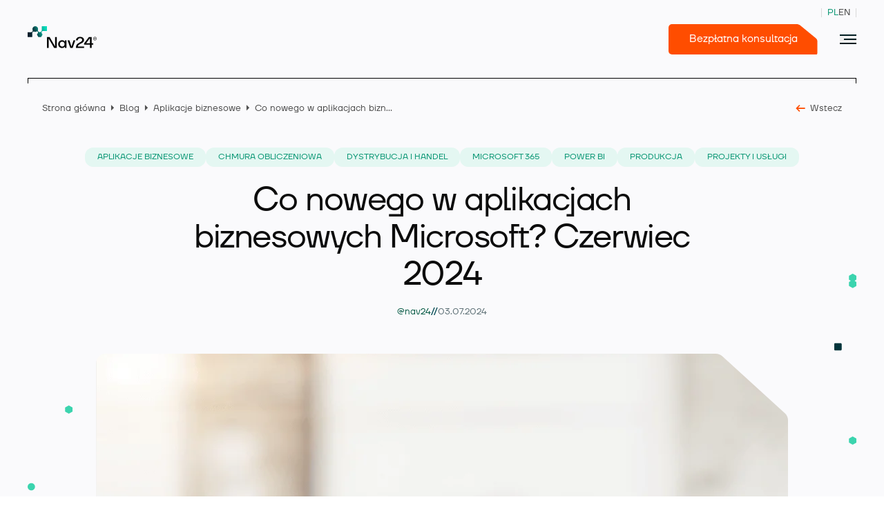

--- FILE ---
content_type: text/html; charset=UTF-8
request_url: https://nav24.pl/co-nowego-w-aplikacjach-biznesowych-microsoft-czerwiec-2024/
body_size: 32654
content:
<!doctype html>
<html lang="pl-PL" style="margin-top:0!important;">

<head><script data-no-optimize="1">var litespeed_docref=sessionStorage.getItem("litespeed_docref");litespeed_docref&&(Object.defineProperty(document,"referrer",{get:function(){return litespeed_docref}}),sessionStorage.removeItem("litespeed_docref"));</script>
		<meta charset="utf-8">
		<meta http-equiv="x-ua-compatible" content="ie=edge">
		<meta name="viewport" content="width=device-width, initial-scale=1, shrink-to-fit=no">
		<meta name='robots' content='index, follow, max-image-preview:large, max-snippet:-1, max-video-preview:-1' />
<link rel="preload" href="https://nav24.pl/wp-content/themes/nav24/resources/../dist/fonts/subset-TTFirsNeue-Regular.woff2" as="font" type="font/woff2" crossorigin><link rel="preload" href="https://nav24.pl/wp-content/themes/nav24/resources/../dist/fonts/subset-TTFirsNeue-Bold.woff2" as="font" type="font/woff2" crossorigin><link rel="preload" href="https://nav24.pl/wp-content/themes/nav24/resources/../dist/fonts/icomoon.woff?b5ozdy" as="font" type="font/woff" crossorigin><style id="custom-fonts">
    @font-face {
        font-family: "icomoon";
        font-style: normal;
        font-weight: normal;
        src: url("https://nav24.pl/wp-content/themes/nav24/resources/../dist/fonts/icomoon.eot?b5ozdy");
        src: url("https://nav24.pl/wp-content/themes/nav24/resources/../dist/fonts/icomoon.eot?b5ozdy#iefix") format("embedded-opentype"),
             url("https://nav24.pl/wp-content/themes/nav24/resources/../dist/fonts/icomoon.ttf?b5ozdy") format("truetype"),
             url("https://nav24.pl/wp-content/themes/nav24/resources/../dist/fonts/icomoon.woff?b5ozdy") format("woff"),
             url("https://nav24.pl/wp-content/themes/nav24/resources/../dist/fonts/icomoon.svg?b5ozdy#icomoon") format("svg");
        font-display: swap;
    }
    @font-face {
        font-family: "Aeonik Mono";
        font-style: normal;
        font-weight: normal;
        src: url("https://nav24.pl/wp-content/themes/nav24/resources/../dist/fonts/subset-AeonikMono-Regular.eot");
        src: url("https://nav24.pl/wp-content/themes/nav24/resources/../dist/fonts/subset-AeonikMono-Regular.eot?#iefix") format("embedded-opentype"),
             url("https://nav24.pl/wp-content/themes/nav24/resources/../dist/fonts/subset-AeonikMono-Regular.woff2") format("woff2"),
             url("https://nav24.pl/wp-content/themes/nav24/resources/../dist/fonts/subset-AeonikMono-Regular.woff") format("woff"),
             url("https://nav24.pl/wp-content/themes/nav24/resources/../dist/fonts/subset-AeonikMono-Regular.ttf") format("truetype");
        font-display: swap;
    }
    @font-face {
        font-family: "TT Firs Neue";
        font-style: normal;
        font-weight: normal;
        src: url("https://nav24.pl/wp-content/themes/nav24/resources/../dist/fonts/subset-TTFirsNeue-Regular.eot");
        src: url("https://nav24.pl/wp-content/themes/nav24/resources/../dist/fonts/subset-TTFirsNeue-Regular.eot?#iefix") format("embedded-opentype"),
             url("https://nav24.pl/wp-content/themes/nav24/resources/../dist/fonts/subset-TTFirsNeue-Regular.woff2") format("woff2"),
             url("https://nav24.pl/wp-content/themes/nav24/resources/../dist/fonts/subset-TTFirsNeue-Regular.woff") format("woff"),
             url("https://nav24.pl/wp-content/themes/nav24/resources/../dist/fonts/subset-TTFirsNeue-Regular.ttf") format("truetype");
        font-display: swap;
    }
    @font-face {
        font-family: "TT Firs Neue";
        font-style: normal;
        font-weight: bold;
        src: url("https://nav24.pl/wp-content/themes/nav24/resources/../dist/fonts/subset-TTFirsNeue-Bold.eot");
        src: url("https://nav24.pl/wp-content/themes/nav24/resources/../dist/fonts/subset-TTFirsNeue-Bold.eot?#iefix") format("embedded-opentype"),
             url("https://nav24.pl/wp-content/themes/nav24/resources/../dist/fonts/subset-TTFirsNeue-Bold.woff2") format("woff2"),
             url("https://nav24.pl/wp-content/themes/nav24/resources/../dist/fonts/subset-TTFirsNeue-Bold.woff") format("woff"),
             url("https://nav24.pl/wp-content/themes/nav24/resources/../dist/fonts/subset-TTFirsNeue-Bold.ttf") format("truetype");
        font-display: swap;
    }
    @font-face {
        font-family: "Automa-Regular";
        font-style: normal;
        font-weight: normal;
        src: url("https://nav24.pl/wp-content/themes/nav24/resources/../dist/fonts/automa-regular.eot");
        src: url("https://nav24.pl/wp-content/themes/nav24/resources/../dist/fonts/automa-regular.eot?#iefix") format("embedded-opentype"),
             url("https://nav24.pl/wp-content/themes/nav24/resources/../dist/fonts/automa-regular.woff2") format("woff2"),
             url("https://nav24.pl/wp-content/themes/nav24/resources/../dist/fonts/automa-regular.woff") format("woff"),
             url("https://nav24.pl/wp-content/themes/nav24/resources/../dist/fonts/automa-regular.ttf") format("truetype");
        font-display: swap;
    }
    </style>
	<!-- This site is optimized with the Yoast SEO plugin v26.8 - https://yoast.com/product/yoast-seo-wordpress/ -->
	<title>Co nowego w aplikacjach biznesowych Microsoft? Czerwiec 2024 - Nav24</title>
	<meta name="description" content="Przyglądamy się kolejnym nowościom w chmurowych aplikacjach biznesowych Microsoftu. Przyjrzyjmy się, jakie usprawnienia dodano w czerwcu." />
	<link rel="canonical" href="https://nav24.pl/co-nowego-w-aplikacjach-biznesowych-microsoft-czerwiec-2024/" />
	<meta property="og:locale" content="pl_PL" />
	<meta property="og:type" content="article" />
	<meta property="og:title" content="Co nowego w aplikacjach biznesowych Microsoft? Czerwiec 2024 - Nav24" />
	<meta property="og:description" content="Przyglądamy się kolejnym nowościom w chmurowych aplikacjach biznesowych Microsoftu. Przyjrzyjmy się, jakie usprawnienia dodano w czerwcu." />
	<meta property="og:url" content="https://nav24.pl/co-nowego-w-aplikacjach-biznesowych-microsoft-czerwiec-2024/" />
	<meta property="og:site_name" content="Nav24" />
	<meta property="article:publisher" content="https://www.facebook.com/nav24bielsko" />
	<meta property="article:published_time" content="2024-07-03T12:59:35+00:00" />
	<meta property="article:modified_time" content="2024-07-03T12:59:36+00:00" />
	<meta property="og:image" content="https://nav24.pl/wp-content/uploads/2024/07/informacja-o-nowym-wpisie-.png" />
	<meta property="og:image:width" content="2400" />
	<meta property="og:image:height" content="1260" />
	<meta property="og:image:type" content="image/png" />
	<meta name="author" content="@nav24" />
	<meta name="twitter:card" content="summary_large_image" />
	<meta name="twitter:label1" content="Napisane przez" />
	<meta name="twitter:data1" content="@nav24" />
	<meta name="twitter:label2" content="Szacowany czas czytania" />
	<meta name="twitter:data2" content="9 minut" />
	<script type="application/ld+json" class="yoast-schema-graph">{"@context":"https://schema.org","@graph":[{"@type":"Article","@id":"https://nav24.pl/co-nowego-w-aplikacjach-biznesowych-microsoft-czerwiec-2024/#article","isPartOf":{"@id":"https://nav24.pl/co-nowego-w-aplikacjach-biznesowych-microsoft-czerwiec-2024/"},"author":{"name":"@nav24","@id":"https://nav24.pl/#/schema/person/88b7f5db1915b0aea5a032d1c0d3ab8d"},"headline":"Co nowego w aplikacjach biznesowych Microsoft? Czerwiec 2024","datePublished":"2024-07-03T12:59:35+00:00","dateModified":"2024-07-03T12:59:36+00:00","mainEntityOfPage":{"@id":"https://nav24.pl/co-nowego-w-aplikacjach-biznesowych-microsoft-czerwiec-2024/"},"wordCount":1189,"publisher":{"@id":"https://nav24.pl/#organization"},"image":{"@id":"https://nav24.pl/co-nowego-w-aplikacjach-biznesowych-microsoft-czerwiec-2024/#primaryimage"},"thumbnailUrl":"https://nav24.pl/wp-content/uploads/2024/07/AdobeStock_319346726-1.png","articleSection":["Aplikacje biznesowe","Chmura obliczeniowa","Dystrybucja i handel","Microsoft 365","Power BI","Produkcja","Projekty i usługi"],"inLanguage":"pl-PL"},{"@type":"WebPage","@id":"https://nav24.pl/co-nowego-w-aplikacjach-biznesowych-microsoft-czerwiec-2024/","url":"https://nav24.pl/co-nowego-w-aplikacjach-biznesowych-microsoft-czerwiec-2024/","name":"Co nowego w aplikacjach biznesowych Microsoft? Czerwiec 2024 - Nav24","isPartOf":{"@id":"https://nav24.pl/#website"},"primaryImageOfPage":{"@id":"https://nav24.pl/co-nowego-w-aplikacjach-biznesowych-microsoft-czerwiec-2024/#primaryimage"},"image":{"@id":"https://nav24.pl/co-nowego-w-aplikacjach-biznesowych-microsoft-czerwiec-2024/#primaryimage"},"thumbnailUrl":"https://nav24.pl/wp-content/uploads/2024/07/AdobeStock_319346726-1.png","datePublished":"2024-07-03T12:59:35+00:00","dateModified":"2024-07-03T12:59:36+00:00","description":"Przyglądamy się kolejnym nowościom w chmurowych aplikacjach biznesowych Microsoftu. Przyjrzyjmy się, jakie usprawnienia dodano w czerwcu.","breadcrumb":{"@id":"https://nav24.pl/co-nowego-w-aplikacjach-biznesowych-microsoft-czerwiec-2024/#breadcrumb"},"inLanguage":"pl-PL","potentialAction":[{"@type":"ReadAction","target":["https://nav24.pl/co-nowego-w-aplikacjach-biznesowych-microsoft-czerwiec-2024/"]}]},{"@type":"ImageObject","inLanguage":"pl-PL","@id":"https://nav24.pl/co-nowego-w-aplikacjach-biznesowych-microsoft-czerwiec-2024/#primaryimage","url":"https://nav24.pl/wp-content/uploads/2024/07/AdobeStock_319346726-1.png","contentUrl":"https://nav24.pl/wp-content/uploads/2024/07/AdobeStock_319346726-1.png","width":1024,"height":576},{"@type":"BreadcrumbList","@id":"https://nav24.pl/co-nowego-w-aplikacjach-biznesowych-microsoft-czerwiec-2024/#breadcrumb","itemListElement":[{"@type":"ListItem","position":1,"name":"Strona główna","item":"https://nav24.pl/"},{"@type":"ListItem","position":2,"name":"Co nowego w aplikacjach biznesowych Microsoft? Czerwiec 2024"}]},{"@type":"WebSite","@id":"https://nav24.pl/#website","url":"https://nav24.pl/","name":"Nav24","description":"System ERP i aplikacje biznesowe » oprogramowanie dla firm | NAV24","publisher":{"@id":"https://nav24.pl/#organization"},"potentialAction":[{"@type":"SearchAction","target":{"@type":"EntryPoint","urlTemplate":"https://nav24.pl/?s={search_term_string}"},"query-input":{"@type":"PropertyValueSpecification","valueRequired":true,"valueName":"search_term_string"}}],"inLanguage":"pl-PL"},{"@type":"Organization","@id":"https://nav24.pl/#organization","name":"Nav24","url":"https://nav24.pl/","logo":{"@type":"ImageObject","inLanguage":"pl-PL","@id":"https://nav24.pl/#/schema/logo/image/","url":"","contentUrl":"","caption":"Nav24"},"image":{"@id":"https://nav24.pl/#/schema/logo/image/"},"sameAs":["https://www.facebook.com/nav24bielsko","https://www.linkedin.com/company/nav24-sp-z-o-o-/","https://www.youtube.com/@NAV24"]},{"@type":"Person","@id":"https://nav24.pl/#/schema/person/88b7f5db1915b0aea5a032d1c0d3ab8d","name":"@nav24"}]}</script>
	<!-- / Yoast SEO plugin. -->


<link rel="alternate" title="oEmbed (JSON)" type="application/json+oembed" href="https://nav24.pl/wp-json/oembed/1.0/embed?url=https%3A%2F%2Fnav24.pl%2Fco-nowego-w-aplikacjach-biznesowych-microsoft-czerwiec-2024%2F" />
<link rel="alternate" title="oEmbed (XML)" type="text/xml+oembed" href="https://nav24.pl/wp-json/oembed/1.0/embed?url=https%3A%2F%2Fnav24.pl%2Fco-nowego-w-aplikacjach-biznesowych-microsoft-czerwiec-2024%2F&#038;format=xml" />
<style id='wp-img-auto-sizes-contain-inline-css' type='text/css'>
img:is([sizes=auto i],[sizes^="auto," i]){contain-intrinsic-size:3000px 1500px}
/*# sourceURL=wp-img-auto-sizes-contain-inline-css */
</style>

<style id='classic-theme-styles-inline-css' type='text/css'>
/*! This file is auto-generated */
.wp-block-button__link{color:#fff;background-color:#32373c;border-radius:9999px;box-shadow:none;text-decoration:none;padding:calc(.667em + 2px) calc(1.333em + 2px);font-size:1.125em}.wp-block-file__button{background:#32373c;color:#fff;text-decoration:none}
/*# sourceURL=/wp-includes/css/classic-themes.min.css */
</style>
<link rel='stylesheet' id='fancybox-css' href='https://nav24.pl/wp-content/plugins/easy-fancybox/fancybox/1.5.4/jquery.fancybox.min.css?ver=6.9' type='text/css' media='screen' />
<style id='fancybox-inline-css' type='text/css'>
#fancybox-content{border-color:#ffffff;}#fancybox-title,#fancybox-title-float-main{color:#fff}
/*# sourceURL=fancybox-inline-css */
</style>
<link rel='stylesheet' id='sage/fonts.css-css' href='https://nav24.pl/wp-content/themes/nav24/dist/styles/fonts_f74b1cd4.css' type='text/css' media='all' />
<link rel='stylesheet' id='sage/main.css-css' href='https://nav24.pl/wp-content/themes/nav24/dist/styles/main_f74b1cd4.css' type='text/css' media='all' />
<link rel='stylesheet' id='sage/pages__single.css-css' href='https://nav24.pl/wp-content/themes/nav24/dist/styles/pages__single_f74b1cd4.css' type='text/css' media='all' />
<link rel='stylesheet' id='sage/blocks__table-of-contents.css-css' href='https://nav24.pl/wp-content/themes/nav24/dist/styles/blocks__table-of-contents_f74b1cd4.css' type='text/css' media='all' />
<link rel='stylesheet' id='sage/blocks__contact-form.css-css' href='https://nav24.pl/wp-content/themes/nav24/dist/styles/blocks__contact-form_f74b1cd4.css' type='text/css' media='all' />
<link rel='stylesheet' id='sage/blocks__related-posts.css-css' href='https://nav24.pl/wp-content/themes/nav24/dist/styles/blocks__related-posts_f74b1cd4.css' type='text/css' media='all' />
<link rel='stylesheet' id='sib-front-css-css' href='https://nav24.pl/wp-content/plugins/mailin/css/mailin-front.css?ver=6.9' type='text/css' media='all' />
<link rel="https://api.w.org/" href="https://nav24.pl/wp-json/" /><link rel="alternate" title="JSON" type="application/json" href="https://nav24.pl/wp-json/wp/v2/posts/23212" /><link rel="EditURI" type="application/rsd+xml" title="RSD" href="https://nav24.pl/xmlrpc.php?rsd" />
<meta name="generator" content="WordPress 6.9" />
<link rel='shortlink' href='https://nav24.pl/?p=23212' />
<meta name="generator" content="WPML ver:4.8.6 stt:1,40;" />

		<!-- Google Tag Manager -->
		<script src="[data-uri]" defer></script>
		<!-- End Google Tag Manager -->
		<script type="text/javascript" src="https://cdn.brevo.com/js/sdk-loader.js" defer data-deferred="1"></script>
<script type="text/javascript" src="[data-uri]" defer></script><link rel="icon" href="https://nav24.pl/wp-content/uploads/2022/12/cropped-favicon-alt-32x32.png" sizes="32x32" />
<link rel="icon" href="https://nav24.pl/wp-content/uploads/2022/12/cropped-favicon-alt-192x192.png" sizes="192x192" />
<link rel="apple-touch-icon" href="https://nav24.pl/wp-content/uploads/2022/12/cropped-favicon-alt-180x180.png" />
<meta name="msapplication-TileImage" content="https://nav24.pl/wp-content/uploads/2022/12/cropped-favicon-alt-270x270.png" />

		<script id="Cookiebot" src="https://consent.cookiebot.com/uc.js" data-cbid="edaa6569-e03e-4569-a8eb-3b9ae9ab9667" data-blockingmode="auto" type="text/javascript" data-culture="pl" defer></script>

<script defer src="[data-uri]" defer></script>
		<link rel="preload" as="image"
				href="https://nav24.pl/wp-content/themes/nav24/dist/images/webp/3-medium_f74b1cd4.webp"
				media="(max-width: 1199px)"
				fetchpriority="high">

		<link rel="preload" as="image"
				href="https://nav24.pl/wp-content/themes/nav24/dist/images/webp/3_f74b1cd4.webp"
				media="(min-width: 1200px)"
				fetchpriority="high">
</head>

<body class="wp-singular post-template-default single single-post postid-23212 single-format-standard wp-theme-nav24resources sticky-header co-nowego-w-aplikacjach-biznesowych-microsoft-czerwiec-2024 app-data index-data singular-data single-data single-post-data single-post-co-nowego-w-aplikacjach-biznesowych-microsoft-czerwiec-2024-data modula-best-grid-gallery">
		<script src="https://mktdplp102cdn.azureedge.net/public/latest/js/form-loader.js?v=1.84.2007" defer></script> <div class="d365-mkt-config" style="display:none" data-website-id="xpdj8r4DsxVLa7-QFbGYwmVr2symXRz6XwcMalBbP-4" data-hostname="39acbe9287554f64876d725e6430b985.svc.dynamics.com" data-ignore-prevent-default="true"> </div>

<!-- GetResponse Chats -->
        <script defer src="[data-uri]" defer></script>
<!-- End GetResponse Chats -->

						<div id="fb-root"></div>
				<script async defer crossorigin="anonymous" src="https://connect.facebook.net/en_US/sdk.js#xfbml=1&version=v14.0"
						nonce="qirOeT6q"></script>
		
				<header class="header">
		<div class="container">
				<div class="header--row">
						<div class="header--logotype">
																		<a class="logo" href="https://nav24.pl" aria-label="Nav24">
												<img src="https://nav24.pl/wp-content/uploads/2022/08/nav24-logotype.svg" alt="" width="190" height="61">
										</a>
								
																		<a class="logo-alt" href="https://nav24.pl" aria-label="Nav24">
												<img src="https://nav24.pl/wp-content/uploads/2022/08/nav24_logo-02-1.svg" alt="" width="100" height="32">
										</a>
														</div>

						<div class="header--nav">
															<ul class="header--menu">
          <li class="menu-item   menu-item-has-children ">
          <span class=" sub-menu--trigger "  aria-expanded="false"
         aria-haspopup="true" >
        Microsoft Dynamics 365 Business Central
                  <i class="icon-caret_down"></i>
              </span>
              <div class="sub-menu variant-3" style="opacity:0;pointer-events:none;">
    <div class="container">
      <div class="container-inner">
                            <nav class="header--sub-menu__nav variant_3">
                          <span class="header--sub-menu__label invisible">
  Placeholder
</span>                                                      <ul class="header-sub-menu__list">
                                      <a class="header--sub-menu__link" href="https://nav24.pl/business-central/">
        <div class="header--sub-menu__link-content">
              <span class="header--sub-menu__link-label">
          Poznaj Business Central
        </span>
                    <span class="header--sub-menu__link-desc">
          Zaawansowany system ERP dostosowany do Twojej branży
        </span>
          </div>
  </a>
                                      <a class="header--sub-menu__link" href="https://nav24.pl/business-central/#microsoft-365-dynamics-business-central-licensing--block">
        <div class="header--sub-menu__link-content">
              <span class="header--sub-menu__link-label">
          Licencjonowanie
        </span>
                    <span class="header--sub-menu__link-desc">
          Elastyczne modele płatności dopasowane do potrzeb
        </span>
          </div>
  </a>
                                  </ul>
                                    </nav>
                            <nav class="header--sub-menu__nav variant_3">
                          <span class="header--sub-menu__label ">
  Funkcjonalności
</span>                                                      <ul class="header-sub-menu__grid">
                                      <a class="header--sub-menu__card" href="https://nav24.pl/zarzadzanie-finansami/">
          <h3 class="header--sub-menu__card-title">
        Finanse i księgowość
      </h3>
              <p class="header--sub-menu__card-desc">
        Pełna kontrola finansów firmy dzięki automatyzacji księgowości, raportowaniu i&nbsp;zgodności z&nbsp;przepisami.
      </p>
        <i class="icon-long_right"></i>
  </a>
                                      <a class="header--sub-menu__card" href="https://nav24.pl/zarzadzanie-zamowieniami-sprzedazy-i-zakupu/">
          <h3 class="header--sub-menu__card-title">
        Sprzedaż i należności
      </h3>
              <p class="header--sub-menu__card-desc">
        Zarządzanie ofertami, zamówieniami i&nbsp;fakturami sprzedaży oraz kontrola należności i&nbsp;windykacji.
      </p>
        <i class="icon-long_right"></i>
  </a>
                                      <a class="header--sub-menu__card" href="https://nav24.pl/zarzadzanie-zamowieniami-sprzedazy-i-zakupu/">
          <h3 class="header--sub-menu__card-title">
        Zakupy i zobowiązania
      </h3>
              <p class="header--sub-menu__card-desc">
        Obsługa procesów zakupowych: od zapytań ofertowych po faktury i&nbsp;płatności wobec dostawców.
      </p>
        <i class="icon-long_right"></i>
  </a>
                                      <a class="header--sub-menu__card" href="https://nav24.pl/sprzedaz-i-marketing/">
          <h3 class="header--sub-menu__card-title">
        CRM i marketing
      </h3>
              <p class="header--sub-menu__card-desc">
        Zwiększ sprzedaż dzięki wbudowanym narzędziom CRM – zarządzanie relacjami z&nbsp;klientami i&nbsp;kampaniami.
      </p>
        <i class="icon-long_right"></i>
  </a>
                                      <a class="header--sub-menu__card" href="https://nav24.pl/zarzadzanie-zapasami/">
          <h3 class="header--sub-menu__card-title">
        Zapasy magazynowe
      </h3>
              <p class="header--sub-menu__card-desc">
        Ewidencja stanów magazynowych, partii, terminów ważności i&nbsp;wartości towarów.
      </p>
        <i class="icon-long_right"></i>
  </a>
                                      <a class="header--sub-menu__card" href="https://nav24.pl/zarzadzanie-magazynem/">
          <h3 class="header--sub-menu__card-title">
        Zarządzanie magazynem (WMS)
      </h3>
              <p class="header--sub-menu__card-desc">
        Efektywne zarządzanie przestrzenią magazynową, lokalizacjami i&nbsp;ruchem towarów.
      </p>
        <i class="icon-long_right"></i>
  </a>
                                      <a class="header--sub-menu__card" href="https://nav24.pl/zarzadzanie-produkcja-i-kompletacja/">
          <h3 class="header--sub-menu__card-title">
        Produkcja
      </h3>
              <p class="header--sub-menu__card-desc">
        Obsługa produkcji dyskretnej i&nbsp;procesowej – zlecenia, marszruty, BOM, koszty i&nbsp;rozliczenia produkcji.
      </p>
        <i class="icon-long_right"></i>
  </a>
                                      <a class="header--sub-menu__card" href="https://nav24.pl/zarzadzanie-kompletacja/">
          <h3 class="header--sub-menu__card-title">
        Prognozowanie i planowanie MRP
      </h3>
              <p class="header--sub-menu__card-desc">
        Planowanie zapotrzebowania materiałowego w&nbsp;oparciu o&nbsp;popyt, stany magazynowe i&nbsp;harmonogramy.
      </p>
        <i class="icon-long_right"></i>
  </a>
                                      <a class="header--sub-menu__card" href="https://nav24.pl/zarzadzanie-zasobami-i-projektami/">
          <h3 class="header--sub-menu__card-title">
        Zarządzanie projektami
      </h3>
              <p class="header--sub-menu__card-desc">
        Kontrola budżetu, terminów i&nbsp;realizacji zadań w&nbsp;ramach projektów wewnętrznych i&nbsp;dla klientów.
      </p>
        <i class="icon-long_right"></i>
  </a>
                                      <a class="header--sub-menu__card" href="https://nav24.pl/zarzadzanie-serwisem/">
          <h3 class="header--sub-menu__card-title">
        Serwis
      </h3>
              <p class="header--sub-menu__card-desc">
        Zarządzanie zleceniami serwisowymi, umowami i&nbsp;obsługą klienta po sprzedaży.
      </p>
        <i class="icon-long_right"></i>
  </a>
                                      <a class="header--sub-menu__card" href="https://nav24.pl/raportowanie-i-analityka/">
          <h3 class="header--sub-menu__card-title">
        Analityka, BI i raportowanie
      </h3>
              <p class="header--sub-menu__card-desc">
        Dostęp do danych w&nbsp;czasie rzeczywistym – raporty, dashboardy i&nbsp;analizy wspierające decyzje.
      </p>
        <i class="icon-long_right"></i>
  </a>
                                      <a class="header--sub-menu__card" href="https://nav24.pl/sztuczna-inteligencja-w-business-central/">
          <h3 class="header--sub-menu__card-title">
        Sztuczna inteligencja w Business Central
      </h3>
              <p class="header--sub-menu__card-desc">
        Asystent AI w&nbsp;systemie Business Central.
      </p>
        <i class="icon-long_right"></i>
  </a>
                                  </ul>
                                    </nav>
                          <div class="header--sub-menu__cta-container">
            <div class="header--sub-menu__cta variant_2">
      <div class="header--sub-menu__cta-content">
                  <span class="header--cta__label">Demo</span>
                          <h2 class="header--cta__title">Umów prezentację</br> systemu Business Central</h2>
                          <a class="header--cta__link" href="https://nav24.pl/demo-systemu/" target="_blank" rel="noopener noreferrer">
            <i class="icon-long_right"></i>
          </a>
              </div>
              <div class="header--sub-menu__cta-graphic-1440">
          <picture class='block w-full h-full' ><img width='237' height='452' alt='' class='block w-full h-full object-contain object-center' src='https://nav24.pl/wp-content/uploads/2025/08/Umow-demo-3.png' loading='eager' ></picture>
        </div>
                    <div class="header--sub-menu__cta-graphic-1920">
          <picture class='block w-full h-full' ><img width='237' height='452' alt='' class='block w-full h-full object-contain object-center' src='https://nav24.pl/wp-content/uploads/2025/08/Umow-demo-3.png' loading='eager' ></picture>
        </div>
                    <div class="header--sub-menu__cta-image">
          <picture class='block w-full h-full' ><source srcset='https://nav24.pl/wp-content/uploads/2025/08/Dynamics-365-Business-Central-widok-tworzenia-Zlecenia-produkcyjnego-800x533.jpg' media='(max-width: 767.98px)'><source srcset='https://nav24.pl/wp-content/uploads/2025/08/Dynamics-365-Business-Central-widok-tworzenia-Zlecenia-produkcyjnego-1040x693.jpg' media='(max-width: 1023.98px)'><img width='1200' height='800' alt='' class='block w-full h-full object-cover object-center' src='https://nav24.pl/wp-content/uploads/2025/08/Dynamics-365-Business-Central-widok-tworzenia-Zlecenia-produkcyjnego.jpg' loading='eager' ></picture>
        </div>
          </div>
            </div>
              </div>
    </div>
  </div>
      </li>
          <li class="menu-item   menu-item-has-children ">
          <span class=" sub-menu--trigger "  aria-expanded="false"
         aria-haspopup="true" >
        Rozszerzenia
                  <i class="icon-caret_down"></i>
              </span>
              <div class="sub-menu variant-2" style="opacity:0;pointer-events:none;">
    <div class="container">
      <div class="container-inner">
                            <nav class="header--sub-menu__nav variant_2">
                          <span class="header--sub-menu__label ">
  Ekosystem Microsoft
</span>                                                      <ul class="header-sub-menu__list">
                                      <a class="header--sub-menu__link" href="https://nav24.pl/power-bi/">
          <img class="header--sub-menu__link-icon" src="https://nav24.pl/wp-content/uploads/2025/07/630px-New_Power_BI_Logo.svg-1-1.png"
            alt="" width="28" height="28">
        <div class="header--sub-menu__link-content">
              <span class="header--sub-menu__link-label">
          Power BI​
        </span>
                    <span class="header--sub-menu__link-desc">
          Zaawansowana analityka i&nbsp;raportowanie 
        </span>
          </div>
  </a>
                                      <a class="header--sub-menu__link" href="https://nav24.pl/aplikacje-biznesowe-na-zamowienie/">
          <img class="header--sub-menu__link-icon" src="https://nav24.pl/wp-content/uploads/2025/07/Group.png"
            alt="" width="28" height="28">
        <div class="header--sub-menu__link-content">
              <span class="header--sub-menu__link-label">
          Power Apps​
        </span>
                    <span class="header--sub-menu__link-desc">
          Aplikacje biznesowe w&nbsp;technologii Low-code
        </span>
          </div>
  </a>
                                      <a class="header--sub-menu__link" href="https://nav24.pl/automatyzacja-procesow-biznesowych/">
          <img class="header--sub-menu__link-icon" src="https://nav24.pl/wp-content/uploads/2025/07/Microsoft_Power_Automate_29-1.png"
            alt="" width="28" height="28">
        <div class="header--sub-menu__link-content">
              <span class="header--sub-menu__link-label">
          Power Automate​
        </span>
                    <span class="header--sub-menu__link-desc">
          Automatyzacja procesów biznesowych
        </span>
          </div>
  </a>
                                      <a class="header--sub-menu__link" href="https://nav24.pl/microsoft-365/">
          <img class="header--sub-menu__link-icon" src="https://nav24.pl/wp-content/uploads/2025/07/microsoft_365_copilot-logo_brandlogos.net_h3z8h-2.png"
            alt="" width="28" height="28">
        <div class="header--sub-menu__link-content">
              <span class="header--sub-menu__link-label">
          Microsoft 365
        </span>
                    <span class="header--sub-menu__link-desc">
          Spójny ekosystem dla Twojego zespołu
        </span>
          </div>
  </a>
                                      <a class="header--sub-menu__link" href="https://nav24.pl/crm-dynamics-365-sales/">
          <img class="header--sub-menu__link-icon" src="https://nav24.pl/wp-content/uploads/2025/07/Dynamics_365_Sales_Logo.svg-1-150x150.png"
            alt="" width="28" height="28">
        <div class="header--sub-menu__link-content">
              <span class="header--sub-menu__link-label">
          D365 Sales
        </span>
                    <span class="header--sub-menu__link-desc">
          System CRM wspomagany sztuczną inteligencją
        </span>
          </div>
  </a>
                                  </ul>
                                    </nav>
                            <nav class="header--sub-menu__nav variant_2">
                          <span class="header--sub-menu__label ">
  Rozszerzenia branżowe
</span>                                                      <ul class="header-sub-menu__grid">
                                      <a class="header--sub-menu__card" href="https://nav24.pl/rozszerzenia-business-central/netronic-vps-i-netronic-vaps/">
          <h3 class="header--sub-menu__card-title">
        Harmonogramowanie produkcji
      </h3>
              <p class="header--sub-menu__card-desc">
        Graficzne planowanie produkcji z&nbsp;ograniczeniami zasobów.
      </p>
        <i class="icon-long_right"></i>
  </a>
                                      <a class="header--sub-menu__card" href="https://nav24.pl/rozszerzenia-business-central/zarzadzanie-magazynem-wms/">
          <h3 class="header--sub-menu__card-title">
        Zarządzanie magazynem WMS
      </h3>
              <p class="header--sub-menu__card-desc">
        Magazyn w&nbsp;Business Central z&nbsp;obsługą skanerów mobilnych i&nbsp;kodów kreskowych.
      </p>
        <i class="icon-long_right"></i>
  </a>
                                      <a class="header--sub-menu__card" href="https://nav24.pl/rozszerzenia-business-central/panel-produkcyjny-nav24/">
          <h3 class="header--sub-menu__card-title">
        Rejestracja produkcji na hali
      </h3>
              <p class="header--sub-menu__card-desc">
        Rejestrowanie danych z&nbsp;hali produkcyjnej w&nbsp;czasie rzeczywistym.
      </p>
        <i class="icon-long_right"></i>
  </a>
                                      <a class="header--sub-menu__card" href="https://nav24.pl/rozszerzenia-business-central/pryme-advanced-projects/">
          <h3 class="header--sub-menu__card-title">
        Zarządzanie projektami
      </h3>
              <p class="header--sub-menu__card-desc">
        Kontrola projektów, czasu, kosztów i&nbsp;budżetu.
      </p>
        <i class="icon-long_right"></i>
  </a>
                                      <a class="header--sub-menu__card" href="https://nav24.pl/rozszerzenia-business-central/obieg-dokumentow-i-ocr/">
          <h3 class="header--sub-menu__card-title">
        Obieg dokumentów oraz OCR
      </h3>
              <p class="header--sub-menu__card-desc">
        Automatyczne rozpoznawanie i&nbsp;akceptacja faktur.
      </p>
        <i class="icon-long_right"></i>
  </a>
                                      <a class="header--sub-menu__card" href="https://nav24.pl/rozszerzenia-business-central/nicelabel/">
          <h3 class="header--sub-menu__card-title">
        Systemy etykietujące
      </h3>
              <p class="header--sub-menu__card-desc">
        Drukowanie etykiet produktowych i&nbsp;logistycznych wprost z&nbsp;Business Central.
      </p>
        <i class="icon-long_right"></i>
  </a>
                                      <a class="header--sub-menu__card" href="https://nav24.pl/rozszerzenia-business-central/n24-tms/">
          <h3 class="header--sub-menu__card-title">
        Zarządzanie transportem
      </h3>
              <p class="header--sub-menu__card-desc">
        Kompleksowe zarządzanie transportem: zlecenia, trasy, koszty, statusy.
      </p>
        <i class="icon-long_right"></i>
  </a>
                                      <a class="header--sub-menu__card" href="https://nav24.pl/rozszerzenia-business-central/n24-advanced-inventory/">
          <h3 class="header--sub-menu__card-title">
        Zaawansowany podgląd dostępności zapasów
      </h3>
              <p class="header--sub-menu__card-desc">
        Dynamiczny podgląd stanów magazynowych i&nbsp;dostępności towarów w&nbsp;procesie planowania.
      </p>
        <i class="icon-long_right"></i>
  </a>
                                      <a class="header--sub-menu__card" href="https://nav24.pl/rozszerzenia-business-central/aptean-food-beverage/">
          <h3 class="header--sub-menu__card-title">
        ERP dla firm spożywczych
      </h3>
              <p class="header--sub-menu__card-desc">
        Pełna kontrola nad jakością, traceability, recepturami i&nbsp;procesem produkcyjnym.
      </p>
        <i class="icon-long_right"></i>
  </a>
                                      <a class="header--sub-menu__card" href="https://nav24.pl/dms/">
          <h3 class="header--sub-menu__card-title">
        Dealer Management System
      </h3>
              <p class="header--sub-menu__card-desc">
        Rozwiązanie stworzone z&nbsp;myślą o&nbsp;potrzebach dealerów samochodowych.
      </p>
        <i class="icon-long_right"></i>
  </a>
                                  </ul>
                                    </nav>
                          <div class="header--sub-menu__cta-container">
            <div class="header--sub-menu__cta variant_1">
      <div class="header--sub-menu__cta-content">
                  <span class="header--cta__label">Szukasz innych rozwiązań?</span>
                          <h2 class="header--cta__title">Sprawdź wszystkie aplikacje Nav24</h2>
                          <a class="header--cta__link" href="https://nav24.pl/rozszerzenia-business-central/" target="_blank" rel="noopener noreferrer">
            <i class="icon-long_right"></i>
          </a>
              </div>
              <div class="header--sub-menu__cta-graphic-1440">
          <picture class='block w-full h-full' ><img width='448' height='776' alt='' class='block w-full h-full object-contain object-center' src='https://nav24.pl/wp-content/uploads/2025/08/Frame-1184-1.png' loading='eager' ></picture>
        </div>
                    <div class="header--sub-menu__cta-graphic-1920">
          <picture class='block w-full h-full' ><img width='660' height='752' alt='' class='block w-full h-full object-contain object-center' src='https://nav24.pl/wp-content/uploads/2025/08/Frame-1184.png' loading='eager' ></picture>
        </div>
                </div>
            </div>
              </div>
    </div>
  </div>
      </li>
          <li class="menu-item   menu-item-has-children ">
          <span class=" sub-menu--trigger "  aria-expanded="false"
         aria-haspopup="true" >
        Branże
                  <i class="icon-caret_down"></i>
              </span>
              <div class="sub-menu variant-4" style="opacity:0;pointer-events:none;">
    <div class="container">
      <div class="container-inner">
                <nav class="header--sub-menu__nav variant_4">
                      <ul class="header-sub-menu__grid">
                              <a class="header--sub-menu__card" href="https://nav24.pl/erp-dla-produkcji/">
          <h3 class="header--sub-menu__card-title">
        Produkcja
      </h3>
              <p class="header--sub-menu__card-desc">
        Optymalizacja procesów i&nbsp;kontrola kosztów produkcyjnych
      </p>
        <i class="icon-long_right"></i>
  </a>
                              <a class="header--sub-menu__card" href="https://nav24.pl/dystrybucja/">
          <h3 class="header--sub-menu__card-title">
        Dystrybucja i handel
      </h3>
              <p class="header--sub-menu__card-desc">
        Efektywne zarządzanie łańcuchem dostaw i&nbsp;sprzedażą
      </p>
        <i class="icon-long_right"></i>
  </a>
                              <a class="header--sub-menu__card" href="https://nav24.pl/erp-dla-branzy-projektowej/">
          <h3 class="header--sub-menu__card-title">
        Projekty i usługi
      </h3>
              <p class="header--sub-menu__card-desc">
        Kontrola marży, terminów i&nbsp;obłożenia zespołów dla każdego projektu
      </p>
        <i class="icon-long_right"></i>
  </a>
                              <a class="header--sub-menu__card" href="https://nav24.pl/rozwiazania-dla-branzy-tworzyw-sztucznych/">
          <h3 class="header--sub-menu__card-title">
        Tworzywa sztuczne
      </h3>
              <p class="header--sub-menu__card-desc">
        Kontrola receptur, partii i&nbsp;zgodność z&nbsp;normami branżowymi
      </p>
        <i class="icon-long_right"></i>
  </a>
                              <a class="header--sub-menu__card" href="https://nav24.pl/rozwiazania-dla-branzy-spozywczej/">
          <h3 class="header--sub-menu__card-title">
        Branża spożywcza
      </h3>
              <p class="header--sub-menu__card-desc">
        Śledzenie partii i&nbsp;jakość w&nbsp;produkcji żywności
      </p>
        <i class="icon-long_right"></i>
  </a>
                          </ul>
                  </nav>
                  <div class="header--sub-menu__cta-container">
            <a href="https://nav24.pl/case-studies/jiffy-packaging-sp-z-o-o/" class="header--sub-menu__cta variant_3">
      <div class="header--sub-menu__cta-content">
                  <span class="header--cta__label">Case Study</span>
                          <h2 class="header--cta__title">Wdrożenie dla firmy Jiffy Packaging z&nbsp;branży tworzyw sztucznych</h2>
              </div>
              <div class="header--sub-menu__cta-image">
          <picture class='block w-full h-full' ><source srcset='https://nav24.pl/wp-content/uploads/2025/08/Frame-1184-1-1-800x613.jpg' media='(max-width: 767.98px)'><img width='820' height='628' alt='' class='block w-full h-full object-cover object-center' src='https://nav24.pl/wp-content/uploads/2025/08/Frame-1184-1-1.jpg' loading='eager' ></picture>
        </div>
          </a>
            </div>
              </div>
    </div>
  </div>
      </li>
          <li class="menu-item   menu-item-has-children ">
          <span class=" sub-menu--trigger "  aria-expanded="false"
         aria-haspopup="true" >
        Usługi
                  <i class="icon-caret_down"></i>
              </span>
              <div class="sub-menu variant-4" style="opacity:0;pointer-events:none;">
    <div class="container">
      <div class="container-inner">
                <nav class="header--sub-menu__nav variant_4">
                      <ul class="header-sub-menu__grid">
                              <a class="header--sub-menu__card" href="https://nav24.pl/uslugi/wdrozenie-systemu-erp/">
          <h3 class="header--sub-menu__card-title">
        Wdrożenia ERP Microsoft Dynamics 365 Business Central
      </h3>
              <p class="header--sub-menu__card-desc">
        Profesjonalne wdrożenie z&nbsp;zachowaniem ciągłości biznesowej
      </p>
        <i class="icon-long_right"></i>
  </a>
                              <a class="header--sub-menu__card" href="https://nav24.pl/uslugi/przejscie-do-business-central-w-chmurze/">
          <h3 class="header--sub-menu__card-title">
        Przejście do Business Central w chmurze
      </h3>
              <p class="header--sub-menu__card-desc">
        Bezpieczna migracja z&nbsp;dostępem do najnowszych funkcjonalności
      </p>
        <i class="icon-long_right"></i>
  </a>
                              <a class="header--sub-menu__card" href="https://nav24.pl/uslugi/zmiana-partnera-microsoft/">
          <h3 class="header--sub-menu__card-title">
        Zmiana partnera / Audyt istniejącej instalacji NAV lub Business Cental
      </h3>
              <p class="header--sub-menu__card-desc">
        Kompleksowa ocena systemu i&nbsp;optymalizacja wydajności
      </p>
        <i class="icon-long_right"></i>
  </a>
                              <a class="header--sub-menu__card" href="https://nav24.pl/uslugi/navcare-wsparcie-i-rozwoj-po-wdrozeniu-business-central/">
          <h3 class="header--sub-menu__card-title">
        Wsparcie i rozwój
      </h3>
              <p class="header--sub-menu__card-desc">
        Ciągłe doskonalenie systemu i&nbsp;profesjonalne wsparcie techniczne
      </p>
        <i class="icon-long_right"></i>
  </a>
                          </ul>
                  </nav>
                  <div class="header--sub-menu__cta-container">
            <div class="header--sub-menu__cta variant_2">
      <div class="header--sub-menu__cta-content">
                  <span class="header--cta__label">Promocja</span>
                          <h2 class="header--cta__title">Przenieś Business Central do chmury <b>40%</b> taniej -&nbsp;zapytaj o&nbsp;szczegóły</h2>
                          <a class="header--cta__link" href="https://nav24.pl/kontakt/" target="_blank" rel="noopener noreferrer">
            <i class="icon-long_right"></i>
          </a>
              </div>
                      </div>
            </div>
              </div>
    </div>
  </div>
      </li>
          <li class="menu-item   menu-item-has-children ">
          <span class=" sub-menu--trigger "  aria-expanded="false"
         aria-haspopup="true" >
        Wiedza
                  <i class="icon-caret_down"></i>
              </span>
              <div class="sub-menu variant-4" style="opacity:0;pointer-events:none;">
    <div class="container">
      <div class="container-inner">
                <nav class="header--sub-menu__nav variant_4">
                      <ul class="header-sub-menu__grid">
                              <a class="header--sub-menu__card" href="https://nav24.pl/nav-education/">
          <h3 class="header--sub-menu__card-title">
        Nav Education
      </h3>
              <p class="header--sub-menu__card-desc">
        Serie webinarów, zgłębiających wybraną tematykę
      </p>
        <i class="icon-long_right"></i>
  </a>
                              <a class="header--sub-menu__card" href="https://nav24.pl/webinary/">
          <h3 class="header--sub-menu__card-title">
        Webinary
      </h3>
              <p class="header--sub-menu__card-desc">
        Dowiedz się jak wykorzystać rozwiązania Microsoft w&nbsp;swojej branży
      </p>
        <i class="icon-long_right"></i>
  </a>
                              <a class="header--sub-menu__card" href="https://nav24.pl/blog/">
          <h3 class="header--sub-menu__card-title">
        Blog
      </h3>
              <p class="header--sub-menu__card-desc">
        Praktyczne porady dla Twojego biznesu
      </p>
        <i class="icon-long_right"></i>
  </a>
                              <a class="header--sub-menu__card" href="https://nav24.pl/wydarzenia-nav24/">
          <h3 class="header--sub-menu__card-title">
        Wydarzenia
      </h3>
              <p class="header--sub-menu__card-desc">
        Bieżące informacje na temat przyszłych i&nbsp;planowanych spotkań z&nbsp;Nav24
      </p>
        <i class="icon-long_right"></i>
  </a>
                              <a class="header--sub-menu__card" href="https://nav24.pl/system-erp/">
          <h3 class="header--sub-menu__card-title">
        System ERP
      </h3>
              <p class="header--sub-menu__card-desc">
        Dowiedz się, czym jest system ERP i&nbsp;jak go wykorzystać w&nbsp;swoim biznesie
      </p>
        <i class="icon-long_right"></i>
  </a>
                              <a class="header--sub-menu__card" href="https://www.youtube.com/c/NAV24">
          <h3 class="header--sub-menu__card-title">
        Filmy
      </h3>
              <p class="header--sub-menu__card-desc">
        Odwiedź nasz kanał na YouTubie -&nbsp;relacje, porady, case studies
      </p>
        <i class="icon-long_right"></i>
  </a>
                              <a class="header--sub-menu__card" href="https://nav24.pl/faq/">
          <h3 class="header--sub-menu__card-title">
        FAQ
      </h3>
              <p class="header--sub-menu__card-desc">
        Szybkie odpowiedzi na najczęściej zadawane pytania
      </p>
        <i class="icon-long_right"></i>
  </a>
                          </ul>
                  </nav>
                  <div class="header--sub-menu__cta-container">
            <a href="https://nav24.pl/webinary/produkcja-pod-kontrola-z-microsoft-business-central/" class="header--sub-menu__cta variant_3">
      <div class="header--sub-menu__cta-content">
                  <span class="header--cta__label">Webinar</span>
                          <h2 class="header--cta__title">Produkcja pod kontrolą</br> z&nbsp;Microsoft Business Central</h2>
              </div>
              <div class="header--sub-menu__cta-image">
          <picture class='block w-full h-full' ><source srcset='https://nav24.pl/wp-content/uploads/2026/01/baner-wiedza-800x800.jpg' media='(max-width: 767.98px)'><source srcset='https://nav24.pl/wp-content/uploads/2026/01/baner-wiedza-1040x1040.jpg' media='(max-width: 1023.98px)'><img width='1080' height='1080' alt='' class='block w-full h-full object-cover object-center' src='https://nav24.pl/wp-content/uploads/2026/01/baner-wiedza.jpg' loading='eager' ></picture>
        </div>
          </a>
            </div>
              </div>
    </div>
  </div>
      </li>
          <li class="menu-item   menu-item-has-children ">
          <span class=" sub-menu--trigger "  aria-expanded="false"
         aria-haspopup="true" >
        O nas
                  <i class="icon-caret_down"></i>
              </span>
              <div class="sub-menu variant-4" style="opacity:0;pointer-events:none;">
    <div class="container">
      <div class="container-inner">
                <nav class="header--sub-menu__nav variant_4">
                      <ul class="header-sub-menu__grid">
                              <a class="header--sub-menu__card" href="https://nav24.pl/case-studies/">
          <h3 class="header--sub-menu__card-title">
        Zrealizowane wdrożenia
      </h3>
              <p class="header--sub-menu__card-desc">
        Zobacz jak Business Central wspiera rozwój naszych Klientów
      </p>
        <i class="icon-long_right"></i>
  </a>
                              <a class="header--sub-menu__card" href="https://nav24.pl/o-nas/">
          <h3 class="header--sub-menu__card-title">
        Kim jesteśmy?
      </h3>
              <p class="header--sub-menu__card-desc">
        Sprawdź, dlaczego warto z&nbsp;nami współpracować
      </p>
        <i class="icon-long_right"></i>
  </a>
                              <a class="header--sub-menu__card" href="https://nav24.pl/kariera/">
          <h3 class="header--sub-menu__card-title">
        Kariera
      </h3>
              <p class="header--sub-menu__card-desc">
        Sprawdź aktualne oferty pracy
      </p>
        <i class="icon-long_right"></i>
  </a>
                              <a class="header--sub-menu__card" href="https://panel.nav24.pl/pl-PL/">
          <h3 class="header--sub-menu__card-title">
        Panel klienta
      </h3>
              <p class="header--sub-menu__card-desc">
        Zaloguj się do Strefy Klienta
      </p>
        <i class="icon-long_right"></i>
  </a>
                          </ul>
                  </nav>
                  <div class="header--sub-menu__cta-container">
            <a href="https://www.linkedin.com/company/nav24/" class="header--sub-menu__cta variant_3">
      <div class="header--sub-menu__cta-content">
                  <span class="header--cta__label">Obserwuj nas na LinkedIn</span>
                          <h2 class="header--cta__title">Bądź na bieżąco z&nbsp;nowościami </br>Microsoft i&nbsp;Nav24</h2>
              </div>
              <div class="header--sub-menu__cta-image">
          <picture class='block w-full h-full' ><source srcset='https://nav24.pl/wp-content/uploads/2025/08/Projekt-bez-nazwy-1-800x499.png' media='(max-width: 767.98px)'><img width='850' height='530' alt='' class='block w-full h-full object-cover object-center' src='https://nav24.pl/wp-content/uploads/2025/08/Projekt-bez-nazwy-1.png' loading='eager' ></picture>
        </div>
          </a>
            </div>
              </div>
    </div>
  </div>
      </li>
          <li class="menu-item ">
          <a
        href="https://nav24.pl/kontakt/"
        class=""
                              >
        Kontakt
              </a>
          </li>
      </ul>
							
								<div class="header--buttons">
									
																			<div class="header--language-switcher">
																							
												<a href="https://nav24.pl/co-nowego-w-aplikacjach-biznesowych-microsoft-czerwiec-2024/" class="header--language-switcher-item active">
																											<span class="flag-icon flag-icon-pl"></span>
																										<span>PL</span>
												</a>
																							
												<a href="https://nav24.eu/" class="header--language-switcher-item">
																											<span class="flag-icon flag-icon-gb"></span>
																										<span>EN</span>
												</a>
																					</div>
									
																																	<a id="consultation-link69715cb21e51a" href="https://nav24.pl/kontakt/" target=""
                            aria-label=""
														class="btn btn--primary header--consultation-link cta-menu">
														<span>Bezpłatna konsultacja</span>
														<svg viewBox="0 0 35 56" preserveAspectRatio="none" fill="none" xmlns="http://www.w3.org/2000/svg">
																<path
																		d="M0 0H4.18629C6.30802 0 8.34285 0.842855 9.84315 2.34315L32.1569 24.6569C33.6571 26.1571 34.5 28.192 34.5 30.3137V51C34.5 53.7614 32.2614 56 29.5 56H14H0V0Z"
																		fill="#FF4D00" />
														</svg>
												</a>
										
										<button class="js-mobile-button" aria-label="Otwórz mobile menu">
												<div></div>
												<div></div>
												<div></div>
										</button>
								</div>

						</div>
				</div>

				
		</div>

		<div class="js-mobile-menu" style="opacity:0;pointer-events:none;">
		<div class="js-mobile-menu--container">
				<nav class="js-mobile-menu--nav"><ul id="menu-header-navigation-pl" class="menu"><li id="menu-item-30255" class="menu-item menu-item-type-custom menu-item-object-custom menu-item-has-children menu-item-30255 accordion"><div class="accordion-toggle accordion-toggle-0"><a title="Microsoft Dynamics 365 Business Central">Microsoft Dynamics 365 Business Central <i class="icon-caret_down"></i></a></div>
<ul class="sub-menu accordion-content">
	<li id="menu-item-30256" class="menu-item menu-item-type-custom menu-item-object-custom menu-item-has-children menu-item-30256 menu-placeholder-no-padding">
	<ul class="sub-menu accordion-content">
		<li id="menu-item-30257" class="menu-item menu-item-type-custom menu-item-object-custom menu-item-30257"><a title="Poznaj Business Central" href="https://nav24.pl/business-central/">Poznaj Business Central</a></li>
		<li id="menu-item-30258" class="menu-item menu-item-type-custom menu-item-object-custom menu-item-30258"><a title="Licencjonowanie" href="https://nav24.pl/business-central/#microsoft-365-dynamics-business-central-licensing--block">Licencjonowanie</a></li>
	</ul>
</li>
	<li id="menu-item-30259" class="menu-item menu-item-type-custom menu-item-object-custom menu-item-has-children menu-item-30259 accordion"><div class="accordion-toggle accordion-toggle-1"><a title="Funkcjonalności">Funkcjonalności <i class="icon-caret_down"></i></a></div>
	<ul class="sub-menu accordion-content">
		<li id="menu-item-30260" class="menu-item menu-item-type-custom menu-item-object-custom menu-item-30260"><a title="Finanse i księgowość" href="https://nav24.pl/zarzadzanie-finansami/">Finanse i księgowość</a></li>
		<li id="menu-item-30261" class="menu-item menu-item-type-custom menu-item-object-custom menu-item-30261"><a title="Sprzedaż i należności" href="https://nav24.pl/zarzadzanie-zamowieniami-sprzedazy-i-zakupu/">Sprzedaż i należności</a></li>
		<li id="menu-item-30262" class="menu-item menu-item-type-custom menu-item-object-custom menu-item-30262"><a title="Zakupy i zobowiązania" href="https://nav24.pl/zarzadzanie-zamowieniami-sprzedazy-i-zakupu/">Zakupy i zobowiązania</a></li>
		<li id="menu-item-30263" class="menu-item menu-item-type-custom menu-item-object-custom menu-item-30263"><a title="CRM i marketing" href="https://nav24.pl/sprzedaz-i-marketing/">CRM i marketing</a></li>
		<li id="menu-item-30264" class="menu-item menu-item-type-custom menu-item-object-custom menu-item-30264"><a title="Zapasy magazynowe" href="https://nav24.pl/zarzadzanie-zapasami/">Zapasy magazynowe</a></li>
		<li id="menu-item-30265" class="menu-item menu-item-type-custom menu-item-object-custom menu-item-30265"><a title="Zarządzanie magazynem (WMS)" href="https://nav24.pl/zarzadzanie-magazynem/">Zarządzanie magazynem (WMS)</a></li>
		<li id="menu-item-30266" class="menu-item menu-item-type-custom menu-item-object-custom menu-item-30266"><a title="Produkcja" href="https://nav24.pl/zarzadzanie-produkcja-i-kompletacja/">Produkcja</a></li>
		<li id="menu-item-30267" class="menu-item menu-item-type-custom menu-item-object-custom menu-item-30267"><a title="Prognozowanie i planowanie MRP" href="https://nav24.pl/zarzadzanie-kompletacja/">Prognozowanie i planowanie MRP</a></li>
		<li id="menu-item-30268" class="menu-item menu-item-type-custom menu-item-object-custom menu-item-30268"><a title="Zarządzanie projektami" href="https://nav24.pl/zarzadzanie-zasobami-i-projektami/">Zarządzanie projektami</a></li>
		<li id="menu-item-30269" class="menu-item menu-item-type-custom menu-item-object-custom menu-item-30269"><a title="Serwis" href="https://nav24.pl/zarzadzanie-serwisem/">Serwis</a></li>
		<li id="menu-item-30270" class="menu-item menu-item-type-custom menu-item-object-custom menu-item-30270"><a title="Analityka, BI i raportowanie" href="https://nav24.pl/raportowanie-i-analityka/">Analityka, BI i raportowanie</a></li>
		<li id="menu-item-32292" class="menu-item menu-item-type-post_type menu-item-object-page menu-item-32292"><a title="Sztuczna inteligencja w Business Central" href="https://nav24.pl/sztuczna-inteligencja-w-business-central/">Sztuczna inteligencja w Business Central</a></li>
	</ul>
</li>
</ul>
</li>
<li id="menu-item-30271" class="menu-item menu-item-type-custom menu-item-object-custom menu-item-has-children menu-item-30271 accordion"><div class="accordion-toggle accordion-toggle-0"><a title="Rozszerzenia">Rozszerzenia <i class="icon-caret_down"></i></a></div>
<ul class="sub-menu accordion-content">
	<li id="menu-item-30272" class="menu-item menu-item-type-custom menu-item-object-custom menu-item-has-children menu-item-30272 accordion"><div class="accordion-toggle accordion-toggle-1"><a title="Ekosystem Microsoft">Ekosystem Microsoft <i class="icon-caret_down"></i></a></div>
	<ul class="sub-menu accordion-content">
		<li id="menu-item-30273" class="menu-item menu-item-type-custom menu-item-object-custom menu-item-30273"><a title="Power BI​" href="https://nav24.pl/power-bi/">Power BI​</a></li>
		<li id="menu-item-30274" class="menu-item menu-item-type-custom menu-item-object-custom menu-item-30274"><a title="Power Apps​" href="https://nav24.pl/aplikacje-biznesowe-na-zamowienie/">Power Apps​</a></li>
		<li id="menu-item-30275" class="menu-item menu-item-type-custom menu-item-object-custom menu-item-30275"><a title="Power Automate​" href="https://nav24.pl/automatyzacja-procesow-biznesowych/">Power Automate​</a></li>
		<li id="menu-item-30276" class="menu-item menu-item-type-custom menu-item-object-custom menu-item-30276"><a title="Microsoft 365" href="https://nav24.pl/microsoft-365/">Microsoft 365</a></li>
		<li id="menu-item-30277" class="menu-item menu-item-type-custom menu-item-object-custom menu-item-30277"><a title="D365 Sales" href="https://nav24.pl/crm-dynamics-365-sales/">D365 Sales</a></li>
	</ul>
</li>
	<li id="menu-item-30278" class="menu-item menu-item-type-custom menu-item-object-custom menu-item-has-children menu-item-30278 accordion"><div class="accordion-toggle accordion-toggle-1"><a title="Rozszerzenia branżowe">Rozszerzenia branżowe <i class="icon-caret_down"></i></a></div>
	<ul class="sub-menu accordion-content">
		<li id="menu-item-30279" class="menu-item menu-item-type-custom menu-item-object-custom menu-item-30279"><a title="Harmonogramowanie produkcji" href="https://nav24.pl/rozszerzenia-business-central/netronic-vps-i-netronic-vaps/">Harmonogramowanie produkcji</a></li>
		<li id="menu-item-30280" class="menu-item menu-item-type-custom menu-item-object-custom menu-item-30280"><a title="Zarządzanie magazynem WMS" href="https://nav24.pl/rozszerzenia-business-central/zarzadzanie-magazynem-wms/">Zarządzanie magazynem WMS</a></li>
		<li id="menu-item-30281" class="menu-item menu-item-type-custom menu-item-object-custom menu-item-30281"><a title="Rejestracja produkcji na hali" href="https://nav24.pl/rozszerzenia-business-central/panel-produkcyjny-nav24/">Rejestracja produkcji na hali</a></li>
		<li id="menu-item-30282" class="menu-item menu-item-type-custom menu-item-object-custom menu-item-30282"><a title="Zarządzanie projektami" href="https://nav24.pl/rozszerzenia-business-central/pryme-advanced-projects/">Zarządzanie projektami</a></li>
		<li id="menu-item-30283" class="menu-item menu-item-type-custom menu-item-object-custom menu-item-30283"><a title="Obieg dokumentów oraz OCR" href="https://nav24.pl/rozszerzenia-business-central/obieg-dokumentow-i-ocr/">Obieg dokumentów oraz OCR</a></li>
		<li id="menu-item-30284" class="menu-item menu-item-type-custom menu-item-object-custom menu-item-30284"><a title="Systemy etykietujące" href="https://nav24.pl/rozszerzenia-business-central/nicelabel/">Systemy etykietujące</a></li>
		<li id="menu-item-30285" class="menu-item menu-item-type-custom menu-item-object-custom menu-item-30285"><a title="Zarządzanie transportem" href="https://nav24.pl/rozszerzenia-business-central/n24-tms/">Zarządzanie transportem</a></li>
		<li id="menu-item-30286" class="menu-item menu-item-type-custom menu-item-object-custom menu-item-30286"><a title="Zaawansowany podgląd dostępności zapasów" href="https://nav24.pl/rozszerzenia-business-central/n24-advanced-inventory/">Zaawansowany podgląd dostępności zapasów</a></li>
		<li id="menu-item-30287" class="menu-item menu-item-type-custom menu-item-object-custom menu-item-30287"><a title="ERP dla firm spożywczych" href="https://nav24.pl/rozszerzenia-business-central/aptean-food-beverage/">ERP dla firm spożywczych</a></li>
		<li id="menu-item-31598" class="menu-item menu-item-type-post_type menu-item-object-page menu-item-31598"><a title="Dealer Management System" href="https://nav24.pl/dms/">Dealer Management System</a></li>
	</ul>
</li>
</ul>
</li>
<li id="menu-item-30288" class="menu-item menu-item-type-custom menu-item-object-custom menu-item-has-children menu-item-30288 accordion"><div class="accordion-toggle accordion-toggle-0"><a title="Branże">Branże <i class="icon-caret_down"></i></a></div>
<ul class="sub-menu accordion-content">
	<li id="menu-item-30289" class="menu-item menu-item-type-post_type menu-item-object-page menu-item-30289"><a title="Produkcja" href="https://nav24.pl/erp-dla-produkcji/">Produkcja</a></li>
	<li id="menu-item-30290" class="menu-item menu-item-type-post_type menu-item-object-page menu-item-30290"><a title="Dystrybucja i handel" href="https://nav24.pl/dystrybucja/">Dystrybucja i handel</a></li>
	<li id="menu-item-32461" class="menu-item menu-item-type-post_type menu-item-object-page menu-item-32461"><a title="Projekty i usługi" href="https://nav24.pl/erp-dla-branzy-projektowej/">Projekty i usługi</a></li>
	<li id="menu-item-30292" class="menu-item menu-item-type-post_type menu-item-object-page menu-item-30292"><a title="Tworzywa sztuczne" href="https://nav24.pl/rozwiazania-dla-branzy-tworzyw-sztucznych/">Tworzywa sztuczne</a></li>
	<li id="menu-item-30692" class="menu-item menu-item-type-post_type menu-item-object-page menu-item-30692"><a title="Branża spożywcza" href="https://nav24.pl/rozwiazania-dla-branzy-spozywczej/">Branża spożywcza</a></li>
</ul>
</li>
<li id="menu-item-30294" class="menu-item menu-item-type-custom menu-item-object-custom menu-item-has-children menu-item-30294 accordion"><div class="accordion-toggle accordion-toggle-0"><a title="Usługi">Usługi <i class="icon-caret_down"></i></a></div>
<ul class="sub-menu accordion-content">
	<li id="menu-item-33045" class="menu-item menu-item-type-post_type menu-item-object-services menu-item-33045"><a title="Wdrożenia ERP Microsoft Dynamics 365 Business Central" href="https://nav24.pl/uslugi/wdrozenie-systemu-erp/">Wdrożenia ERP Microsoft Dynamics 365 Business Central</a></li>
	<li id="menu-item-30296" class="menu-item menu-item-type-custom menu-item-object-custom menu-item-30296"><a title="Przejście do Business Central w chmurze" href="https://nav24.pl/uslugi/przejscie-do-business-central-w-chmurze/">Przejście do Business Central w chmurze</a></li>
	<li id="menu-item-30297" class="menu-item menu-item-type-custom menu-item-object-custom menu-item-30297"><a title="Zmiana partnera / Audyt istniejącej instalacji NAV lub Business Cental" href="https://nav24.pl/uslugi/zmiana-partnera-microsoft/">Zmiana partnera / Audyt istniejącej instalacji NAV lub Business Cental</a></li>
	<li id="menu-item-30298" class="menu-item menu-item-type-custom menu-item-object-custom menu-item-30298"><a title="Wsparcie i rozwój" href="https://nav24.pl/uslugi/navcare-wsparcie-i-rozwoj-po-wdrozeniu-business-central/">Wsparcie i rozwój</a></li>
</ul>
</li>
<li id="menu-item-30299" class="menu-item menu-item-type-custom menu-item-object-custom menu-item-has-children menu-item-30299 accordion"><div class="accordion-toggle accordion-toggle-0"><a title="Wiedza">Wiedza <i class="icon-caret_down"></i></a></div>
<ul class="sub-menu accordion-content">
	<li id="menu-item-30300" class="menu-item menu-item-type-custom menu-item-object-custom menu-item-30300"><a title="Nav Education" href="https://nav24.pl/nav-education/">Nav Education</a></li>
	<li id="menu-item-30301" class="menu-item menu-item-type-post_type menu-item-object-page menu-item-30301"><a title="Webinary" href="https://nav24.pl/webinary/">Webinary</a></li>
	<li id="menu-item-30302" class="menu-item menu-item-type-post_type menu-item-object-page menu-item-30302"><a title="Blog" href="https://nav24.pl/blog/">Blog</a></li>
	<li id="menu-item-30303" class="menu-item menu-item-type-post_type menu-item-object-page menu-item-30303"><a title="Wydarzenia" href="https://nav24.pl/wydarzenia-nav24/">Wydarzenia</a></li>
	<li id="menu-item-30304" class="menu-item menu-item-type-post_type menu-item-object-page menu-item-30304"><a title="System ERP" href="https://nav24.pl/system-erp/">System ERP</a></li>
	<li id="menu-item-30305" class="menu-item menu-item-type-custom menu-item-object-custom menu-item-30305"><a title="Filmy" target="_blank" href="https://www.youtube.com/c/NAV24">Filmy</a></li>
	<li id="menu-item-30306" class="menu-item menu-item-type-post_type menu-item-object-page menu-item-30306"><a title="FAQ" href="https://nav24.pl/faq/">FAQ</a></li>
</ul>
</li>
<li id="menu-item-30307" class="menu-item menu-item-type-custom menu-item-object-custom menu-item-has-children menu-item-30307 accordion"><div class="accordion-toggle accordion-toggle-0"><a title="O nas">O nas <i class="icon-caret_down"></i></a></div>
<ul class="sub-menu accordion-content">
	<li id="menu-item-30308" class="menu-item menu-item-type-custom menu-item-object-custom menu-item-30308"><a title="Zrealizowane wdrożenia" href="https://nav24.pl/case-studies/">Zrealizowane wdrożenia</a></li>
	<li id="menu-item-30309" class="menu-item menu-item-type-post_type menu-item-object-page menu-item-30309"><a title="Kim jesteśmy?" href="https://nav24.pl/o-nas/">Kim jesteśmy?</a></li>
	<li id="menu-item-30310" class="menu-item menu-item-type-post_type menu-item-object-page menu-item-30310"><a title="Kariera" href="https://nav24.pl/kariera/">Kariera</a></li>
	<li id="menu-item-30311" class="menu-item menu-item-type-custom menu-item-object-custom menu-item-30311"><a title="Panel klienta" href="https://panel.nav24.pl/pl-PL/">Panel klienta</a></li>
</ul>
</li>
<li id="menu-item-30312" class="menu-item menu-item-type-post_type menu-item-object-page menu-item-30312"><a title="Kontakt" href="https://nav24.pl/kontakt/">Kontakt</a></li>
</ul></nav>
    </div>
  <div class="js-mobile-menu--bottom">
          </div>
</div>

</header>

		
																																																																																																																																																																																																																																																																																																																																																																				
		<main class="main-wrapper">
				
  <section class="breadcrumbs">
  <div class="container">
    <div class="breadcrumbs--row">
      <ul id="ws_breadcrumbs" class="ws_breadcrumbs"><li class="item-home"><a class="bread-link bread-home" href="https://nav24.pl" title="Strona główna">Strona główna</a></li><li class="separator separator-home"> <i class="icon-caret_right"></i> </li><li class="item-blog"><a href="https://nav24.pl/blog/">Blog</a></li><li class="separator"> <i class="icon-caret_right"></i> </li><li class="item-blog"><a href="https://nav24.pl/kategoria/aplikacje-biznesowe/">Aplikacje biznesowe</a></li><li class="separator"> <i class="icon-caret_right"></i> </li><li class="item-current item-23212"><strong class="bread-current bread-23212" title="Co nowego w aplikacjach biznesowych Microsoft? Czerwiec 2024">Co nowego w aplikacjach biznesowych Microsoft? Czerwiec 2024</strong></li></ul>
              <a href="https://nav24.pl/blog/" class="breadcrumbs--back-btn">
          <i class="icon-short_left"></i>
          Wstecz
        </a>
          </div>
  </div>
</section>

  <section class="post-hero">
		<div class="container">
				<div class="post-hero--row">
						
						<svg data-speed="1.1" class="post-hero--shapes1" viewBox="0 0 97 597" preserveAspectRatio="none" fill="none"
								xmlns="http://www.w3.org/2000/svg">
								<rect y="475" width="16" height="16" rx="2" transform="rotate(-90 0 475)" fill="#C5E7DF" />
								<rect y="185" width="16" height="16" rx="8" transform="rotate(-90 0 185)"
										fill="#3BD4AE" />
								<path
										d="M33.0848 597C32.7236 597 32.3904 596.805 32.2133 596.49L28.2758 589.49C28.1045 589.186 28.1045 588.814 28.2758 588.51L32.2133 581.51C32.3904 581.195 32.7236 581 33.0848 581L40.9152 581C41.2764 581 41.6096 581.195 41.7867 581.51L45.7242 588.51C45.8955 588.814 45.8955 589.186 45.7242 589.49L41.7867 596.49C41.6096 596.805 41.2764 597 40.9152 597L33.0848 597Z"
										fill="#3BD4AE" />
								<path
										d="M29.9302 280.338L31.9767 279.24C32.4669 278.919 32.5266 278.174 32.1558 277.874C32.0501 277.788 31.9172 277.742 31.7991 277.675L29.7442 276.496C29.3721 276.313 29 275.764 29 275.398L29 267.895C29 267.411 29.1448 267.069 29.5622 266.869C29.6797 266.813 29.8014 266.765 29.9149 266.701L36.2558 263.137C36.6279 262.954 37.186 262.954 37.5581 263.137L43.8321 266.664C43.9898 266.752 44.1613 266.813 44.3304 266.877C44.8588 267.077 45 267.417 45 267.895L45 275.398C45 275.719 44.8564 276.182 44.4432 276.414C44.3244 276.48 44.1963 276.53 44.0782 276.598L42.0233 277.777C41.4651 278.143 41.4651 278.875 42.0233 279.24L44.2558 280.338C44.814 280.704 45 281.07 45 281.619L45 288.939C45 289.423 44.8552 289.765 44.4378 289.965C44.3203 290.021 44.1986 290.069 44.0851 290.133L37.9766 293.566C37.8223 293.653 37.6859 293.77 37.5321 293.857C37.1811 294.057 36.7484 294.031 36.4419 293.88L29.9302 290.22C29.5581 290.037 29.186 289.488 29.186 289.122L29.186 281.802C29.186 281.07 29.3721 280.704 29.9302 280.338Z"
										fill="#00343B" />
								<path
										d="M81 5.08485C81 4.72357 81.1949 4.39039 81.5097 4.21327L88.5097 0.275772C88.8142 0.104539 89.1858 0.104539 89.4903 0.275772L96.4903 4.21327C96.8051 4.39039 97 4.72357 97 5.08485V12.9152C97 13.2764 96.8051 13.6096 96.4903 13.7867L89.4903 17.7242C89.1858 17.8955 88.8142 17.8955 88.5097 17.7242L81.5097 13.7867C81.1949 13.6096 81 13.2764 81 12.9152V5.08485Z"
										fill="#3BD4AE" />
						</svg>

						<svg data-speed="1.1" class="post-hero--shapes2" viewBox="0 0 48 372" preserveAspectRatio="none" fill="none"
								xmlns="http://www.w3.org/2000/svg">
								<path
										d="M32 359.085C32 358.724 32.1949 358.39 32.5097 358.213L39.5097 354.276C39.8142 354.105 40.1858 354.105 40.4903 354.276L47.4903 358.213C47.8051 358.39 48 358.724 48 359.085V366.915C48 367.276 47.8051 367.61 47.4903 367.787L40.4903 371.724C40.1858 371.895 39.8142 371.895 39.5097 371.724L32.5097 367.787C32.1949 367.61 32 367.276 32 366.915V359.085Z"
										fill="#3BD4AE" />
								<rect y="151" width="16" height="16" rx="2" fill="#00343B" />
								<path
										d="M47.0698 13.6616L45.0233 14.7595C44.4651 15.1255 44.4651 16.0405 45.0233 16.2234L47.2558 17.5044C47.6279 17.6874 48 18.2363 48 18.6023V26.105C48 26.654 47.814 27.0199 47.2558 27.2029L40.7442 30.8628C40.3721 31.0457 39.814 31.0457 39.4419 30.8628L32.9302 27.2029C32.186 27.0199 32 26.654 32 26.105V18.6023C32 18.2363 32.186 17.6874 32.7442 17.5044L34.9767 16.2234C35.5349 15.8575 35.5349 15.1255 34.9767 14.7595L32.7442 13.6616C32.186 13.2956 32 12.9296 32 12.3806V5.06097C32 4.51199 32.186 4.14601 32.7442 3.96302L39.2558 0.30319C39.6279 -0.0627927 40.186 -0.0627927 40.5581 0.120199L47.0698 3.78003C47.4419 3.96302 47.814 4.51199 47.814 4.87798V12.1976C47.814 12.9296 47.6279 13.2956 47.0698 13.6616Z"
										fill="#3BD4AE" />
						</svg>

														<div class="post-categories">
																																		<div class="post-category">Aplikacje biznesowe</div>
																																		<div class="post-category">Chmura obliczeniowa</div>
																																		<div class="post-category">Dystrybucja i handel</div>
																																		<div class="post-category">Microsoft 365</div>
																																		<div class="post-category">Power BI</div>
																																		<div class="post-category">Produkcja</div>
																																		<div class="post-category">Projekty i usługi</div>
																		</div>
						
						<div class="post-hero--header">
								<h1 class="h2 post-hero--title">Co nowego w aplikacjach biznesowych Microsoft? Czerwiec 2024</h1>
						</div>

						<div class="post-details">
								<span class="body-s post-author-name">@nav24</span>
								<span class="post-separator">//</span>
								<span class="body-s post-date">03.07.2024</span>
						</div>

						<div class="post-hero--thumbnail-wrapper">
								<div class="post-hero--thumbnail" style="background-image:url('https://nav24.pl/wp-content/uploads/2024/07/AdobeStock_319346726-1.png');"></div>
								<!-- Implement your own superfast social sharing buttons without any JavaScript loading. No plugin required. Detailed steps here: https://crunchify.com/?p=7526 --><div class="share-links--icons"><a id="linkedin-social-link" class="icon" href="https://www.linkedin.com/shareArticle?mini=true&url=https%3A%2F%2Fnav24.pl%2Fco-nowego-w-aplikacjach-biznesowych-microsoft-czerwiec-2024%2F&title=Co+nowego+w+aplikacjach+biznesowych+Microsoft%3F+Czerwiec+2024" target="_blank" rel="noopener noreferrer">
    <i class="icon-LinkedIn"></i>
    <svg viewBox="0 0 55 64" preserveAspectRatio="none" fill="none" xmlns="http://www.w3.org/2000/svg">
    <path d="M0 19.4507C0 17.3143 1.13602 15.339 2.98264 14.2646L24.4826 1.75556C26.3478 0.670344 28.6522 0.670342 30.5174 1.75556L52.0174 14.2646C53.864 15.339 55 17.3143 55 19.4507V44.5493C55 46.6857 53.864 48.661 52.0174 49.7354L30.5174 62.2444C28.6522 63.3297 26.3478 63.3297 24.4826 62.2444L2.98264 49.7354C1.13602 48.661 0 46.6857 0 44.5493V19.4507Z" fill="#E4F7F2"/>
    </svg>
    </a><a id="facebook-social-link" class="icon" href="https://www.facebook.com/sharer/sharer.php?u=https%3A%2F%2Fnav24.pl%2Fco-nowego-w-aplikacjach-biznesowych-microsoft-czerwiec-2024%2F&quote=" target="_blank" rel="noopener noreferrer">
    <i class="icon-facebook"></i>
    <svg viewBox="0 0 55 64" preserveAspectRatio="none" fill="none" xmlns="http://www.w3.org/2000/svg">
    <path d="M0 19.4507C0 17.3143 1.13602 15.339 2.98264 14.2646L24.4826 1.75556C26.3478 0.670344 28.6522 0.670342 30.5174 1.75556L52.0174 14.2646C53.864 15.339 55 17.3143 55 19.4507V44.5493C55 46.6857 53.864 48.661 52.0174 49.7354L30.5174 62.2444C28.6522 63.3297 26.3478 63.3297 24.4826 62.2444L2.98264 49.7354C1.13602 48.661 0 46.6857 0 44.5493V19.4507Z" fill="#E4F7F2"/>
    </svg>
    </a></div>
						</div>
				</div>
		</div>
</section>

  
  
    <section class="post-content">
		<div class="container">
				<div class="post-content--row">
						<article class="post-content--article">
																														
<p>Sugestie tłumaczeń wiadomości na preferowany język, komendy, usprawnienie pracy w przypadku scenariusza multi-tenant, nowe licencje bazowe dla Copilot for Microsoft 365, dodawanie grafik wygenerowanych przez AI z poziomu Worda lub PowerPointa, tworzenie treści na podstawie pdf-ów, wycofanie wsparcia dla starych wersji przeglądarek, Strona Główna w Power BI Desktop, wizualizacje jako tabele na urządzeniach mobilnych – to tylko kilka z nowości, które pojawiły się w czerwcu 2024 w usługach chmurowych Microsoft Teams, Copilot czy Power BI. Po więcej szczegółów zapraszamy do lektury kolejnego wpisu z serii „Co nowego w aplikacjach biznesowych Microsoft”.</p>

																																								


																																								
<h2 class="wp-block-heading">Co nowego w Microsoft Teams?</h2>

																																								


																																								
<p>Jak co miesiąc, tak i tym razem gigant z Redmond opublikował podsumowanie zmian, nowości oraz zapowiedzi w kontekście Microsoft Teams. Niektóre z nich są mocno związane z asystentem AI – Copilotem. Pierwsza z nich to możliwość <strong>dostosowywania wersji roboczych wiadomości</strong>. Tworząc wiadomość w Teams możemy kliknąć w ikonkę Copilota, a następnie opcję „Adjust”. Spowoduje to wyświetlenie dostępnych możliwości dostosowania wiadomości. Co ciekawe, jeśli nie odnajdziemy nic interesującego, możemy skorzystać z opcji „Custom” i wprowadzić polecenie mówiące o tym, co ma być zmienione/ dodane do tworzonej wiadomości. Przykładowo, możemy poprosić Copilota o dodanie dowcipu do treści. Warto odnotować, że funkcja ta wymaga licencji Copilot for Microsoft 365.</p>

																																								


																																								
<figure class="wp-block-image size-full"><img src="https://nav24.pl/wp-content/uploads/2024/07/TeamsCopilotCustomizeDraft.gif" alt="" class="wp-image-23213"/><figcaption class="wp-element-caption">Źródło: <a href="https://techcommunity.microsoft.com/t5/microsoft-teams-blog/what-s-new-in-microsoft-teams-june-2024/ba-p/4176606" target="_blank" rel="noreferrer noopener">What’s New in Microsoft Teams | June 2024 - Microsoft Community Hub</a></figcaption></figure>

																																								


																																								
<p>Dobrą wiadomością jest fakt ogłoszenia dostępności plugina <strong>Copilot for Sales w ramach Copilota dostępnego podczas spotkań Teams. </strong>Dodając wspomniany plugin do spotkania handlowcy mogą błyskawicznie uzyskać informacje na temat danego kontaktu, firmy czy szansy sprzedażowej prowadzonej w systemie CRM. Parafrazując – są one w zasięgu dobrego prompta. Jeśli mamy problem z jego utworzeniem, na podstawie wzmiankowanych słów kluczowych w trakcie spotkania Copilot for Sales będzie sam sugerował odpowiedni prompt.</p>

																																								


																																								
<figure class="wp-block-image size-full"><img src="https://nav24.pl/wp-content/uploads/2024/07/TeamsMeetingCopilotSalesPlugin.gif" alt="" class="wp-image-23215"/><figcaption class="wp-element-caption">Źródło: <a href="https://techcommunity.microsoft.com/t5/microsoft-teams-blog/what-s-new-in-microsoft-teams-june-2024/ba-p/4176606" target="_blank" rel="noreferrer noopener">What’s New in Microsoft Teams | June 2024 - Microsoft Community Hub</a></figcaption></figure>

																																								


																																								
<p>Oprócz nowości mocno powiązanych z AI, Microsoft zdecydował się na kilka innych usprawnień. Drobne, ale jakże przydatne okazują się <strong>polecenia dostępne po wprowadzeniu slasha („/”) w oknie wiadomości</strong>. Dzięki nim, zamiast wykonywać kilka kliknięć, wystarczy kliknąć w slasha na klawiaturze i wybrać odpowiednie zadanie, które Teams ma wykonać, np. otworzenie nowego okna czatu, dodanie bloku kodu czy przejście do ustawień.</p>

																																								


																																								
<figure class="wp-block-image size-full"><img src="https://nav24.pl/wp-content/uploads/2024/07/SlashCommandsTeams-1.gif" alt="" class="wp-image-23219"/><figcaption class="wp-element-caption">Źródło: <a href="https://techcommunity.microsoft.com/t5/microsoft-teams-blog/what-s-new-in-microsoft-teams-june-2024/ba-p/4176606" target="_blank" rel="noreferrer noopener">What’s New in Microsoft Teams | June 2024 - Microsoft Community Hub</a></figcaption></figure>

																																								


																																								
<p>Inna, bardzo przydatna nowość, to <strong>sugestie tłumaczenia wiadomości</strong>. Gdy na co dzień posługujemy się innym językiem i nagle dostaniemy wiadomość na czacie w języku obcym, Teams wyświetli nam polecenie, po kliknięciu w które przetłumaczy treść na preferowany przez nas język. Dzięki temu nie musimy przełączać się między różnymi narzędziami celem dokonania tłumaczenia.</p>

																																								


																																								
<p>Warto również wspomnieć o dodatkowych możliwościach w zakresie polityki spotkania. Do tej pory możliwe było zdefiniowanie zasady, która wymagała zgody uczestników spotkania na jego nagrywanie. Gdy została ona użyta i ktoś zainicjował nagrywanie to wyświetlany był monit, który musiał zostać zaakceptowany przez każdą osobę. Nowość polega na tym, że oprócz nagrywania polityka może zostać rozszerzona o konieczność <strong>wyrażenia zgody na transkrypcję</strong>.</p>

																																								


																																								
<figure class="wp-block-image size-full"><img src="https://nav24.pl/wp-content/uploads/2024/07/ConsentToMeetingTeams.png" alt="" class="wp-image-23221"/><figcaption class="wp-element-caption">Źródło: <a href="https://techcommunity.microsoft.com/t5/microsoft-teams-blog/what-s-new-in-microsoft-teams-june-2024/ba-p/4176606" target="_blank" rel="noreferrer noopener">What’s New in Microsoft Teams | June 2024 - Microsoft Community Hub</a></figcaption></figure>

																																								


																																								
<h2 class="wp-block-heading">Ciekawostki ze świata Copilot for Microsoft 365</h2>

																																								


																																								
<p>Póki co Microsoft dotrzymuje słowa i kontynuuje zainicjowaną w lutym serię, w której przedstawia nowości zaimplementowane do rozwiązania w danym miesiącu. Pierwsza z nich to fakt, że do licencji bazowych pod <a href="https://nav24.pl/copilot-for-microsoft-365-najwazniejsze-informacje-na-jego-temat/" target="_blank" rel="noreferrer noopener">Copilot for Microsoft 365</a> <strong>dołączyły kolejne plany licencyjne</strong>. Zmiana jest już „aktywna”, ponieważ zaktualizowana została dokumentacja Microsoftu. Innymi słowy – ogromna większość licencji stanowi obecnie bazę pod Copilota.</p>

																																								


																																								
<figure class="wp-block-image size-full"><img src="https://nav24.pl/wp-content/uploads/2024/07/NewCopilotBaseLicenses.png" alt="" class="wp-image-23223"/><figcaption class="wp-element-caption">Źródło: <a href="https://techcommunity.microsoft.com/t5/copilot-for-microsoft-365/what-s-new-in-copilot-june-2024/ba-p/4173587" target="_blank" rel="noreferrer noopener">What’s new in Copilot | June 2024 - Microsoft Community Hub</a></figcaption></figure>

																																								


																																								
<p>Kolejna nowość jest już natury funkcjonalnej. Mowa o możliwości <strong>generowania grafik z poziomu Worda lub PowerPointa</strong>. Wystarczy wprowadzić precyzyjny prompt, co pozwoli Copilotowi na stworzenie obrazu zgodnego z naszymi oczekiwaniami.</p>

																																								


																																								
<figure class="wp-block-image size-full"><img src="https://nav24.pl/wp-content/uploads/2024/07/DesignerInCopilot.png" alt="" class="wp-image-23225"/><figcaption class="wp-element-caption">Źródło: <a href="https://techcommunity.microsoft.com/t5/copilot-for-microsoft-365/what-s-new-in-copilot-june-2024/ba-p/4173587" target="_blank" rel="noreferrer noopener">What’s new in Copilot | June 2024 - Microsoft Community Hub</a></figcaption></figure>

																																								


																																								
<p>Spora nowość pojawiła się w Copilot w Word. Do tej pory tworząc prompta mogliśmy odwoływać się wyłącznie do plików .docx (Word) lub .pptx (PowerPoint), jednak właśnie uległo to zmianie. Zmianie na lepsze, gdyż możliwe jest <strong>odwoływanie się do plików .pdf</strong>. Dzięki temu, możemy napisać polecenie, na podstawie którego Copilot przygotuje nam ofertę bazującą na konkretnym pliku PDF. Oprócz tego, ma pojawić się możliwość odwoływania do konkretnych wiadomość mailowych, a nawet spotkań.</p>

																																								


																																								
<figure class="wp-block-image size-full"><img src="https://nav24.pl/wp-content/uploads/2024/07/WordPDFCopilot.png" alt="" class="wp-image-23227"/><figcaption class="wp-element-caption">Źródło: <a href="https://techcommunity.microsoft.com/t5/copilot-for-microsoft-365/what-s-new-in-copilot-june-2024/ba-p/4173587" target="_blank" rel="noreferrer noopener">What’s new in Copilot | June 2024 - Microsoft Community Hub</a></figcaption></figure>

																																								


																																								
<p>Takie samo usprawnienie trafiło do Copilot w PowerPoint, gdzie możemy <strong>odwołać się do pliku .pdf prosząc Copilota o utworzenie prezentacji</strong>. Dodatkowo, Microsoft poprawił jakość tworzonych przez AI prezentacji.</p>

																																								


																																								
<figure class="wp-block-image size-full"><img src="https://nav24.pl/wp-content/uploads/2024/07/PowerPointPDFCopilotCreation.png" alt="" class="wp-image-23229"/><figcaption class="wp-element-caption">Źródło: <a href="https://techcommunity.microsoft.com/t5/copilot-for-microsoft-365/what-s-new-in-copilot-june-2024/ba-p/4173587" target="_blank" rel="noreferrer noopener">What’s new in Copilot | June 2024 - Microsoft Community Hub</a></figcaption></figure>

																																								


																																								
<h2 class="wp-block-heading">Power BI – podsumowanie nowości z ubiegłego miesiąca</h2>

																																								


																																								
<p>Narzędzie klasy Business Intelligence od Microsoft również jest stale rozwijane. A to zaś przekłada się na konieczność korzystania ze stosunkowo nowych wersji przeglądarkowych. W czerwcowym podsumowaniu nowości ze świata <a href="https://nav24.pl/power-bi/" target="_blank" rel="noreferrer noopener">Power BI</a>, gigant z Redmond zakomunikował, że jeśli korzystamy z Power BI przez przeglądarkę i wersja tejże przeglądarki jest starsza niż Chrome 94, Edge 94, Safari 16.4, Firefox 93 to <strong>do 31 sierpnia 2024 mamy czas na ich zmianę</strong>. W przeciwnym razie możemy utracić dostęp do funkcjonalności Power BI.</p>

																																								


																																								
<figure class="wp-block-image size-full"><img src="https://nav24.pl/wp-content/uploads/2024/07/AttentionPowerBI.png" alt="" class="wp-image-23231"/><figcaption class="wp-element-caption">Źródło: <a href="https://powerbi.microsoft.com/en-us/blog/power-bi-june-2024-feature-summary/#post-27479-_Toc168491985">Power BI June 2024 Feature Summary | Microsoft Power BI Blog | Microsoft Power BI</a></figcaption></figure>

																																								


																																								
<p>Kolejna nowość to <strong>general availability Strony Głównej (Home) w Power BI Desktop</strong>. Tak jak w innych rozwiązaniach pakietu Office, tak i w końcu wersja desktopowa Power BI doczekała się swojej Strony Głównej, z poziomu której użytkownik może wybrać odpowiednie źródło danych do tworzonego raportu czy też szybko przejść do ostatnio używanych plików.</p>

																																								


																																								
<figure class="wp-block-image size-large"><img src="https://nav24.pl/wp-content/uploads/2024/07/PowerBIDesktopHomePage-1024x610.png" alt="" class="wp-image-23233"/><figcaption class="wp-element-caption">Źródło: <a href="https://powerbi.microsoft.com/en-us/blog/power-bi-june-2024-feature-summary/#post-27479-_Toc168491985">Power BI June 2024 Feature Summary | Microsoft Power BI Blog | Microsoft Power BI</a></figcaption></figure>

																																								


																																								
<p>O ile wyświetlanie wizualizacji jako tabele w wersji desktop czy przeglądarkowej nie jest niczym nowym, o tyle funkcja ta <strong>na urządzeniach mobilnych już tak (obecnie w preview)</strong>. Tryb ten na pewno docenią osoby, które preferują bardziej „excelowy” widok aniżeli graficzny, a wybrać go można spośród opcji dostępnych pod symbolem wielokropka w prawym górnym rogu ekranu mobilnego.</p>

																																								


																																								
<figure class="wp-block-image size-large"><img src="https://nav24.pl/wp-content/uploads/2024/07/ShowVisualsAsTableMobile-1024x605.png" alt="" class="wp-image-23235"/><figcaption class="wp-element-caption">Źródło: <a href="https://powerbi.microsoft.com/en-us/blog/power-bi-june-2024-feature-summary/#post-27479-_Toc168491985">Power BI June 2024 Feature Summary | Microsoft Power BI Blog | Microsoft Power BI</a></figcaption></figure>

																																								


																																								
<p>Przekonaj się, jak zmiany i nowości, które Microsoft wprowadza w swoich usługach chmurowych, mogą wpłynąć na funkcjonowanie Twojej firmy oraz poprawić wygodę pracy użytkowników – wypełnij formularz u dołu strony i umów się na bezpłatną konsultację z naszym doradcą!</p>

																																								


																																																										


																																				
																		<div class="post-author">
				<div class="post-author--details">
														<img src="https://nav24.pl/wp-content/litespeed/avatar/d53839e7e1adc30d0d19da830eabdd61.jpg?ver=1769004080" alt="" class="post-author--thumbnail" loading="lazy" width="56"
										height="56">
												<div class="post-author--personal-data">
																		<span class="post-author--name">@nav24</span>
								
														</div>
				</div>

				
				<div class="post-author--bottom">
														<div class="post-categories">
																																		<div class="post-category">Aplikacje biznesowe</div>
																																		<div class="post-category">Chmura obliczeniowa</div>
																																		<div class="post-category">Dystrybucja i handel</div>
																																		<div class="post-category">Microsoft 365</div>
																																		<div class="post-category">Power BI</div>
																																		<div class="post-category">Produkcja</div>
																																		<div class="post-category">Projekty i usługi</div>
																		</div>
						
						<div class="share-links--icons__wrapper">
								<span class="share-links--icons__label">Udostępnij:</span>
								<!-- Implement your own superfast social sharing buttons without any JavaScript loading. No plugin required. Detailed steps here: https://crunchify.com/?p=7526 --><div class="share-links--icons"><a id="linkedin-social-link" class="icon" href="https://www.linkedin.com/shareArticle?mini=true&url=https%3A%2F%2Fnav24.pl%2Fco-nowego-w-aplikacjach-biznesowych-microsoft-czerwiec-2024%2F&title=Co+nowego+w+aplikacjach+biznesowych+Microsoft%3F+Czerwiec+2024" target="_blank" rel="noopener noreferrer">
    <i class="icon-LinkedIn"></i>
    <svg viewBox="0 0 55 64" preserveAspectRatio="none" fill="none" xmlns="http://www.w3.org/2000/svg">
    <path d="M0 19.4507C0 17.3143 1.13602 15.339 2.98264 14.2646L24.4826 1.75556C26.3478 0.670344 28.6522 0.670342 30.5174 1.75556L52.0174 14.2646C53.864 15.339 55 17.3143 55 19.4507V44.5493C55 46.6857 53.864 48.661 52.0174 49.7354L30.5174 62.2444C28.6522 63.3297 26.3478 63.3297 24.4826 62.2444L2.98264 49.7354C1.13602 48.661 0 46.6857 0 44.5493V19.4507Z" fill="#E4F7F2"/>
    </svg>
    </a><a id="facebook-social-link" class="icon" href="https://www.facebook.com/sharer/sharer.php?u=https%3A%2F%2Fnav24.pl%2Fco-nowego-w-aplikacjach-biznesowych-microsoft-czerwiec-2024%2F&quote=" target="_blank" rel="noopener noreferrer">
    <i class="icon-facebook"></i>
    <svg viewBox="0 0 55 64" preserveAspectRatio="none" fill="none" xmlns="http://www.w3.org/2000/svg">
    <path d="M0 19.4507C0 17.3143 1.13602 15.339 2.98264 14.2646L24.4826 1.75556C26.3478 0.670344 28.6522 0.670342 30.5174 1.75556L52.0174 14.2646C53.864 15.339 55 17.3143 55 19.4507V44.5493C55 46.6857 53.864 48.661 52.0174 49.7354L30.5174 62.2444C28.6522 63.3297 26.3478 63.3297 24.4826 62.2444L2.98264 49.7354C1.13602 48.661 0 46.6857 0 44.5493V19.4507Z" fill="#E4F7F2"/>
    </svg>
    </a></div>
						</div>
				</div>
		</div>
														</article>

																																																																																																																																																																																																																																																																																																																																																																																																																																																																																																																																																																																																																																																																																																																																																																																																																																																																																																																																																																																																																																																																																																																																																																																																																																																																																																																																																																																																																																																																																																																																																																																																																																																																																																																																																																																																																																																																																																																																																																						
														<aside class="post-aside">
		
		<div class="post-aside--toc" style="display: none;">
				<h4 class="post-aside--title">Spis treści</h4>
				<ul class="post-aside--toc-listing">
				</ul>
		</div>

						<h4 class="post-aside--title">Kategorie</h4>
				<ul class="post-aside--categories">
														<li class="post-aside--category__link">
										<svg class="list-bullet" viewBox="0 0 16 18" preserveAspectRatio="none" fill="none"
												xmlns="http://www.w3.org/2000/svg">
												<path
														d="M0 5.08485C0 4.72357 0.194862 4.39039 0.509739 4.21327L7.50974 0.275772C7.81415 0.104539 8.18585 0.104539 8.49026 0.275772L15.4903 4.21327C15.8051 4.39039 16 4.72357 16 5.08485V12.9152C16 13.2764 15.8051 13.6096 15.4903 13.7867L8.49026 17.7242C8.18585 17.8955 7.81415 17.8955 7.50974 17.7242L0.509739 13.7867C0.194862 13.6096 0 13.2764 0 12.9152V5.08485Z"
														fill="#3BD4AE" />
										</svg>
										<a id="post-category-link69715cb1ee08b" href="https://nav24.pl/kategoria/aplikacja-miesiaca/">Aplikacja miesiąca</a>
								</li>
														<li class="post-aside--category__link">
										<svg class="list-bullet" viewBox="0 0 16 18" preserveAspectRatio="none" fill="none"
												xmlns="http://www.w3.org/2000/svg">
												<path
														d="M0 5.08485C0 4.72357 0.194862 4.39039 0.509739 4.21327L7.50974 0.275772C7.81415 0.104539 8.18585 0.104539 8.49026 0.275772L15.4903 4.21327C15.8051 4.39039 16 4.72357 16 5.08485V12.9152C16 13.2764 15.8051 13.6096 15.4903 13.7867L8.49026 17.7242C8.18585 17.8955 7.81415 17.8955 7.50974 17.7242L0.509739 13.7867C0.194862 13.6096 0 13.2764 0 12.9152V5.08485Z"
														fill="#3BD4AE" />
										</svg>
										<a id="post-category-link69715cb1ee1fb" href="https://nav24.pl/kategoria/aplikacje-biznesowe/">Aplikacje biznesowe</a>
								</li>
														<li class="post-aside--category__link">
										<svg class="list-bullet" viewBox="0 0 16 18" preserveAspectRatio="none" fill="none"
												xmlns="http://www.w3.org/2000/svg">
												<path
														d="M0 5.08485C0 4.72357 0.194862 4.39039 0.509739 4.21327L7.50974 0.275772C7.81415 0.104539 8.18585 0.104539 8.49026 0.275772L15.4903 4.21327C15.8051 4.39039 16 4.72357 16 5.08485V12.9152C16 13.2764 15.8051 13.6096 15.4903 13.7867L8.49026 17.7242C8.18585 17.8955 7.81415 17.8955 7.50974 17.7242L0.509739 13.7867C0.194862 13.6096 0 13.2764 0 12.9152V5.08485Z"
														fill="#3BD4AE" />
										</svg>
										<a id="post-category-link69715cb1ee276" href="https://nav24.pl/kategoria/biznes/">Biznes</a>
								</li>
														<li class="post-aside--category__link">
										<svg class="list-bullet" viewBox="0 0 16 18" preserveAspectRatio="none" fill="none"
												xmlns="http://www.w3.org/2000/svg">
												<path
														d="M0 5.08485C0 4.72357 0.194862 4.39039 0.509739 4.21327L7.50974 0.275772C7.81415 0.104539 8.18585 0.104539 8.49026 0.275772L15.4903 4.21327C15.8051 4.39039 16 4.72357 16 5.08485V12.9152C16 13.2764 15.8051 13.6096 15.4903 13.7867L8.49026 17.7242C8.18585 17.8955 7.81415 17.8955 7.50974 17.7242L0.509739 13.7867C0.194862 13.6096 0 13.2764 0 12.9152V5.08485Z"
														fill="#3BD4AE" />
										</svg>
										<a id="post-category-link69715cb1ee38e" href="https://nav24.pl/kategoria/business-central/">Business Central</a>
								</li>
														<li class="post-aside--category__link hide">
										<svg class="list-bullet" viewBox="0 0 16 18" preserveAspectRatio="none" fill="none"
												xmlns="http://www.w3.org/2000/svg">
												<path
														d="M0 5.08485C0 4.72357 0.194862 4.39039 0.509739 4.21327L7.50974 0.275772C7.81415 0.104539 8.18585 0.104539 8.49026 0.275772L15.4903 4.21327C15.8051 4.39039 16 4.72357 16 5.08485V12.9152C16 13.2764 15.8051 13.6096 15.4903 13.7867L8.49026 17.7242C8.18585 17.8955 7.81415 17.8955 7.50974 17.7242L0.509739 13.7867C0.194862 13.6096 0 13.2764 0 12.9152V5.08485Z"
														fill="#3BD4AE" />
										</svg>
										<a id="post-category-link69715cb1ee499" href="https://nav24.pl/kategoria/chmura-obliczeniowa/">Chmura obliczeniowa</a>
								</li>
														<li class="post-aside--category__link hide">
										<svg class="list-bullet" viewBox="0 0 16 18" preserveAspectRatio="none" fill="none"
												xmlns="http://www.w3.org/2000/svg">
												<path
														d="M0 5.08485C0 4.72357 0.194862 4.39039 0.509739 4.21327L7.50974 0.275772C7.81415 0.104539 8.18585 0.104539 8.49026 0.275772L15.4903 4.21327C15.8051 4.39039 16 4.72357 16 5.08485V12.9152C16 13.2764 15.8051 13.6096 15.4903 13.7867L8.49026 17.7242C8.18585 17.8955 7.81415 17.8955 7.50974 17.7242L0.509739 13.7867C0.194862 13.6096 0 13.2764 0 12.9152V5.08485Z"
														fill="#3BD4AE" />
										</svg>
										<a id="post-category-link69715cb1ee55c" href="https://nav24.pl/kategoria/copilot/">Copilot</a>
								</li>
														<li class="post-aside--category__link hide">
										<svg class="list-bullet" viewBox="0 0 16 18" preserveAspectRatio="none" fill="none"
												xmlns="http://www.w3.org/2000/svg">
												<path
														d="M0 5.08485C0 4.72357 0.194862 4.39039 0.509739 4.21327L7.50974 0.275772C7.81415 0.104539 8.18585 0.104539 8.49026 0.275772L15.4903 4.21327C15.8051 4.39039 16 4.72357 16 5.08485V12.9152C16 13.2764 15.8051 13.6096 15.4903 13.7867L8.49026 17.7242C8.18585 17.8955 7.81415 17.8955 7.50974 17.7242L0.509739 13.7867C0.194862 13.6096 0 13.2764 0 12.9152V5.08485Z"
														fill="#3BD4AE" />
										</svg>
										<a id="post-category-link69715cb1ee618" href="https://nav24.pl/kategoria/crm/">CRM</a>
								</li>
														<li class="post-aside--category__link hide">
										<svg class="list-bullet" viewBox="0 0 16 18" preserveAspectRatio="none" fill="none"
												xmlns="http://www.w3.org/2000/svg">
												<path
														d="M0 5.08485C0 4.72357 0.194862 4.39039 0.509739 4.21327L7.50974 0.275772C7.81415 0.104539 8.18585 0.104539 8.49026 0.275772L15.4903 4.21327C15.8051 4.39039 16 4.72357 16 5.08485V12.9152C16 13.2764 15.8051 13.6096 15.4903 13.7867L8.49026 17.7242C8.18585 17.8955 7.81415 17.8955 7.50974 17.7242L0.509739 13.7867C0.194862 13.6096 0 13.2764 0 12.9152V5.08485Z"
														fill="#3BD4AE" />
										</svg>
										<a id="post-category-link69715cb1ee6d2" href="https://nav24.pl/kategoria/dynamics-365-sales/">Dynamics 365 Sales</a>
								</li>
														<li class="post-aside--category__link hide">
										<svg class="list-bullet" viewBox="0 0 16 18" preserveAspectRatio="none" fill="none"
												xmlns="http://www.w3.org/2000/svg">
												<path
														d="M0 5.08485C0 4.72357 0.194862 4.39039 0.509739 4.21327L7.50974 0.275772C7.81415 0.104539 8.18585 0.104539 8.49026 0.275772L15.4903 4.21327C15.8051 4.39039 16 4.72357 16 5.08485V12.9152C16 13.2764 15.8051 13.6096 15.4903 13.7867L8.49026 17.7242C8.18585 17.8955 7.81415 17.8955 7.50974 17.7242L0.509739 13.7867C0.194862 13.6096 0 13.2764 0 12.9152V5.08485Z"
														fill="#3BD4AE" />
										</svg>
										<a id="post-category-link69715cb1ee78a" href="https://nav24.pl/kategoria/dynamics-crm/">Dynamics CRM</a>
								</li>
														<li class="post-aside--category__link hide">
										<svg class="list-bullet" viewBox="0 0 16 18" preserveAspectRatio="none" fill="none"
												xmlns="http://www.w3.org/2000/svg">
												<path
														d="M0 5.08485C0 4.72357 0.194862 4.39039 0.509739 4.21327L7.50974 0.275772C7.81415 0.104539 8.18585 0.104539 8.49026 0.275772L15.4903 4.21327C15.8051 4.39039 16 4.72357 16 5.08485V12.9152C16 13.2764 15.8051 13.6096 15.4903 13.7867L8.49026 17.7242C8.18585 17.8955 7.81415 17.8955 7.50974 17.7242L0.509739 13.7867C0.194862 13.6096 0 13.2764 0 12.9152V5.08485Z"
														fill="#3BD4AE" />
										</svg>
										<a id="post-category-link69715cb1ee89b" href="https://nav24.pl/kategoria/dystrybucja-i-handel/">Dystrybucja i handel</a>
								</li>
														<li class="post-aside--category__link hide">
										<svg class="list-bullet" viewBox="0 0 16 18" preserveAspectRatio="none" fill="none"
												xmlns="http://www.w3.org/2000/svg">
												<path
														d="M0 5.08485C0 4.72357 0.194862 4.39039 0.509739 4.21327L7.50974 0.275772C7.81415 0.104539 8.18585 0.104539 8.49026 0.275772L15.4903 4.21327C15.8051 4.39039 16 4.72357 16 5.08485V12.9152C16 13.2764 15.8051 13.6096 15.4903 13.7867L8.49026 17.7242C8.18585 17.8955 7.81415 17.8955 7.50974 17.7242L0.509739 13.7867C0.194862 13.6096 0 13.2764 0 12.9152V5.08485Z"
														fill="#3BD4AE" />
										</svg>
										<a id="post-category-link69715cb1ee95b" href="https://nav24.pl/kategoria/erp/">ERP</a>
								</li>
														<li class="post-aside--category__link hide">
										<svg class="list-bullet" viewBox="0 0 16 18" preserveAspectRatio="none" fill="none"
												xmlns="http://www.w3.org/2000/svg">
												<path
														d="M0 5.08485C0 4.72357 0.194862 4.39039 0.509739 4.21327L7.50974 0.275772C7.81415 0.104539 8.18585 0.104539 8.49026 0.275772L15.4903 4.21327C15.8051 4.39039 16 4.72357 16 5.08485V12.9152C16 13.2764 15.8051 13.6096 15.4903 13.7867L8.49026 17.7242C8.18585 17.8955 7.81415 17.8955 7.50974 17.7242L0.509739 13.7867C0.194862 13.6096 0 13.2764 0 12.9152V5.08485Z"
														fill="#3BD4AE" />
										</svg>
										<a id="post-category-link69715cb1eea14" href="https://nav24.pl/kategoria/finanse/">Finanse</a>
								</li>
														<li class="post-aside--category__link hide">
										<svg class="list-bullet" viewBox="0 0 16 18" preserveAspectRatio="none" fill="none"
												xmlns="http://www.w3.org/2000/svg">
												<path
														d="M0 5.08485C0 4.72357 0.194862 4.39039 0.509739 4.21327L7.50974 0.275772C7.81415 0.104539 8.18585 0.104539 8.49026 0.275772L15.4903 4.21327C15.8051 4.39039 16 4.72357 16 5.08485V12.9152C16 13.2764 15.8051 13.6096 15.4903 13.7867L8.49026 17.7242C8.18585 17.8955 7.81415 17.8955 7.50974 17.7242L0.509739 13.7867C0.194862 13.6096 0 13.2764 0 12.9152V5.08485Z"
														fill="#3BD4AE" />
										</svg>
										<a id="post-category-link69715cb1eeacb" href="https://nav24.pl/kategoria/microsoft-365/">Microsoft 365</a>
								</li>
														<li class="post-aside--category__link hide">
										<svg class="list-bullet" viewBox="0 0 16 18" preserveAspectRatio="none" fill="none"
												xmlns="http://www.w3.org/2000/svg">
												<path
														d="M0 5.08485C0 4.72357 0.194862 4.39039 0.509739 4.21327L7.50974 0.275772C7.81415 0.104539 8.18585 0.104539 8.49026 0.275772L15.4903 4.21327C15.8051 4.39039 16 4.72357 16 5.08485V12.9152C16 13.2764 15.8051 13.6096 15.4903 13.7867L8.49026 17.7242C8.18585 17.8955 7.81415 17.8955 7.50974 17.7242L0.509739 13.7867C0.194862 13.6096 0 13.2764 0 12.9152V5.08485Z"
														fill="#3BD4AE" />
										</svg>
										<a id="post-category-link69715cb1eeb83" href="https://nav24.pl/kategoria/power-apps/">Power Apps</a>
								</li>
														<li class="post-aside--category__link hide">
										<svg class="list-bullet" viewBox="0 0 16 18" preserveAspectRatio="none" fill="none"
												xmlns="http://www.w3.org/2000/svg">
												<path
														d="M0 5.08485C0 4.72357 0.194862 4.39039 0.509739 4.21327L7.50974 0.275772C7.81415 0.104539 8.18585 0.104539 8.49026 0.275772L15.4903 4.21327C15.8051 4.39039 16 4.72357 16 5.08485V12.9152C16 13.2764 15.8051 13.6096 15.4903 13.7867L8.49026 17.7242C8.18585 17.8955 7.81415 17.8955 7.50974 17.7242L0.509739 13.7867C0.194862 13.6096 0 13.2764 0 12.9152V5.08485Z"
														fill="#3BD4AE" />
										</svg>
										<a id="post-category-link69715cb1eec39" href="https://nav24.pl/kategoria/power-bi/">Power BI</a>
								</li>
														<li class="post-aside--category__link hide">
										<svg class="list-bullet" viewBox="0 0 16 18" preserveAspectRatio="none" fill="none"
												xmlns="http://www.w3.org/2000/svg">
												<path
														d="M0 5.08485C0 4.72357 0.194862 4.39039 0.509739 4.21327L7.50974 0.275772C7.81415 0.104539 8.18585 0.104539 8.49026 0.275772L15.4903 4.21327C15.8051 4.39039 16 4.72357 16 5.08485V12.9152C16 13.2764 15.8051 13.6096 15.4903 13.7867L8.49026 17.7242C8.18585 17.8955 7.81415 17.8955 7.50974 17.7242L0.509739 13.7867C0.194862 13.6096 0 13.2764 0 12.9152V5.08485Z"
														fill="#3BD4AE" />
										</svg>
										<a id="post-category-link69715cb1eecef" href="https://nav24.pl/kategoria/produkcja/">Produkcja</a>
								</li>
														<li class="post-aside--category__link hide">
										<svg class="list-bullet" viewBox="0 0 16 18" preserveAspectRatio="none" fill="none"
												xmlns="http://www.w3.org/2000/svg">
												<path
														d="M0 5.08485C0 4.72357 0.194862 4.39039 0.509739 4.21327L7.50974 0.275772C7.81415 0.104539 8.18585 0.104539 8.49026 0.275772L15.4903 4.21327C15.8051 4.39039 16 4.72357 16 5.08485V12.9152C16 13.2764 15.8051 13.6096 15.4903 13.7867L8.49026 17.7242C8.18585 17.8955 7.81415 17.8955 7.50974 17.7242L0.509739 13.7867C0.194862 13.6096 0 13.2764 0 12.9152V5.08485Z"
														fill="#3BD4AE" />
										</svg>
										<a id="post-category-link69715cb1eeda4" href="https://nav24.pl/kategoria/projekty-i-uslugi/">Projekty i usługi</a>
								</li>
														<li class="post-aside--category__link hide">
										<svg class="list-bullet" viewBox="0 0 16 18" preserveAspectRatio="none" fill="none"
												xmlns="http://www.w3.org/2000/svg">
												<path
														d="M0 5.08485C0 4.72357 0.194862 4.39039 0.509739 4.21327L7.50974 0.275772C7.81415 0.104539 8.18585 0.104539 8.49026 0.275772L15.4903 4.21327C15.8051 4.39039 16 4.72357 16 5.08485V12.9152C16 13.2764 15.8051 13.6096 15.4903 13.7867L8.49026 17.7242C8.18585 17.8955 7.81415 17.8955 7.50974 17.7242L0.509739 13.7867C0.194862 13.6096 0 13.2764 0 12.9152V5.08485Z"
														fill="#3BD4AE" />
										</svg>
										<a id="post-category-link69715cb1eee5c" href="https://nav24.pl/kategoria/wydarzenia/">Wydarzenia</a>
								</li>
																				<div class="post-aside--show-more">
										<p>Rozwiń więcej												<i class="icon-chevron_big_down"></i>
										</p>
								</div>
										</ul>
		
						<div class="post-aside--fb-page fb-page" data-href="https://www.facebook.com/nav24bielsko/" data-tabs="" data-width=""
						data-height="" data-small-header="false" data-adapt-container-width="true" data-hide-cover="false"
						data-show-facepile="false">
						<blockquote cite="https://www.facebook.com/nav24bielsko/" class="fb-xfbml-parse-ignore">
								<a href="https://www.facebook.com/nav24bielsko/">Facebook</a>
						</blockquote>
				</div>
		
						<h4 class="post-aside--title">Najnowsze wpisy</h4>
				<ul class="post-aside--recent-posts">
														<li class="post-aside--post-link">
										<a id="recent-post-link69715cb1ef3b8" href="https://nav24.pl/rozproszenie-danych-kosztowych-niewidoczny-wrog-rentownosci-produkcji/">Rozproszenie danych kosztowych – niewidoczny wróg rentowności produkcji</a>
								</li>
														<li class="post-aside--post-link">
										<a id="recent-post-link69715cb1ef695" href="https://nav24.pl/copilot-chat-ai-w-ramach-subskrypcji-microsoft-365/">Copilot Chat – AI w ramach subskrypcji Microsoft 365</a>
								</li>
														<li class="post-aside--post-link">
										<a id="recent-post-link69715cb1ef918" href="https://nav24.pl/jak-zmienia-sie-erp-najwazniejsze-trendy-na-2026-rok/">Jak zmienia się ERP – najważniejsze trendy na 2026 rok</a>
								</li>
														<li class="post-aside--post-link">
										<a id="recent-post-link69715cb1efb4e" href="https://nav24.pl/poznaj-rozwiazania-micorosft-dla-firm-zyjacych-z-projektow/">Poznaj rozwiązania Micorosft dla firm żyjących z projektów</a>
								</li>
														<li class="post-aside--post-link hide">
										<a id="recent-post-link69715cb1efd67" href="https://nav24.pl/jak-zapanowac-nad-chaosem-komunikacyjnym-w-zespolach-projektowych/">Jak zapanować nad chaosem komunikacyjnym w zespołach projektowych?</a>
								</li>
																				<div class="post-aside--show-more">
										<p>Rozwiń więcej												<i class="icon-chevron_big_down"></i>
										</p>
								</div>
										</ul>
		
								
		
</aside>
										</div>
		</div>
</section>

                                                                                                                                                                                                                                                                                                                                                                                                                                                                                                                                                                                                  <section id="related-posts--block" class="related-posts alignwide" style="">
				<div class="container">

						
						<div class="related-posts--row">

								
																		<div class="related-posts--listing">
																										<a id="post-card-link69715cb204173" href="https://nav24.pl/rozproszenie-danych-kosztowych-niewidoczny-wrog-rentownosci-produkcji/" class="post-card post-card--listing-item">
						<div class="post-thumbnail--wrapper">
								<div class="post-thumbnail lazyload" data-bg="https://nav24.pl/wp-content/uploads/2026/01/koszty-produkcji-w-ERP-1040x693.jpg">
																		</div>
								<svg style="opacity: 0;" viewBox="0 0 45 52" preserveAspectRatio="none" fill="none"
										xmlns="http://www.w3.org/2000/svg">
										<path
												d="M0 16.4628C0 14.3199 1.14287 12.3397 2.99833 11.2676L19.4983 1.73429C21.3556 0.661215 23.6444 0.661216 25.5017 1.7343L42.0017 11.2676C43.8571 12.3397 45 14.3199 45 16.4628V35.5372C45 37.6801 43.8571 39.6603 42.0017 40.7324L25.5017 50.2657C23.6444 51.3388 21.3556 51.3388 19.4983 50.2657L2.99833 40.7324C1.14286 39.6603 0 37.6801 0 35.5372V16.4628Z"
												fill="#FF4D00" />
										<path fill-rule="evenodd" clip-rule="evenodd" d="M24 18H22V25H15V27H22V34H24V27H31V25H24V18Z"
												fill="white" />
								</svg>
						</div>
						<div class="post-attributes">
																		<div class="post-categories">
																																								<div class="post-category">Produkcja</div>
																						</div>
								
								
								<h2 class="h5 post-title">Rozproszenie danych kosztowych – niewidoczny wróg rentowności produkcji</h2>

						</div>

														<div class="post-details">
										<span class="body-s post-author-name">Piotr Staszak</span>
										<span class="post-separator">//</span>
										<span class="body-s post-date">16.01.2026</span>
								</div>
										</a>
																												<a id="post-card-link69715cb204e27" href="https://nav24.pl/copilot-chat-ai-w-ramach-subskrypcji-microsoft-365/" class="post-card post-card--listing-item">
						<div class="post-thumbnail--wrapper">
								<div class="post-thumbnail lazyload" data-bg="https://nav24.pl/wp-content/uploads/2026/01/Copilot-Chat-co-trzeba-wiedziec-1-1040x594.jpg">
																		</div>
								<svg style="opacity: 0;" viewBox="0 0 45 52" preserveAspectRatio="none" fill="none"
										xmlns="http://www.w3.org/2000/svg">
										<path
												d="M0 16.4628C0 14.3199 1.14287 12.3397 2.99833 11.2676L19.4983 1.73429C21.3556 0.661215 23.6444 0.661216 25.5017 1.7343L42.0017 11.2676C43.8571 12.3397 45 14.3199 45 16.4628V35.5372C45 37.6801 43.8571 39.6603 42.0017 40.7324L25.5017 50.2657C23.6444 51.3388 21.3556 51.3388 19.4983 50.2657L2.99833 40.7324C1.14286 39.6603 0 37.6801 0 35.5372V16.4628Z"
												fill="#FF4D00" />
										<path fill-rule="evenodd" clip-rule="evenodd" d="M24 18H22V25H15V27H22V34H24V27H31V25H24V18Z"
												fill="white" />
								</svg>
						</div>
						<div class="post-attributes">
																		<div class="post-categories">
																																								<div class="post-category">Copilot</div>
																																								<div class="post-category">Microsoft 365</div>
																						</div>
								
								
								<h2 class="h5 post-title">Copilot Chat – AI w ramach subskrypcji Microsoft 365</h2>

						</div>

														<div class="post-details">
										<span class="body-s post-author-name">@nav24</span>
										<span class="post-separator">//</span>
										<span class="body-s post-date">14.01.2026</span>
								</div>
										</a>
																								</div>
														</div>
				</div>
		</section>

                                  <section id="contact-form--block" class="contact-form alignwide" style="">

		<svg class="contact-form--shape__desktop" viewBox="0 0 1920 206" preserveAspectRatio="none"
				 fill="none" xmlns="http://www.w3.org/2000/svg">
			<path
				d="M1920 205.004L1442.62 205.002L0.00130367 205.002L-1.87977e-06 183.502L0.00213968 157.23L0.00152464 114.49C0.00152464 114.49 0.00151674 70.3104 0.00144583 42.002C0.00140473 25.5994 0.00130578 0.000579834 0.00130578 0.000579834L367 0.00054775C381.247 0.000546504 394.107 6.86659 400.967 19.0011L455.846 114.001C462.706 126.136 475.898 134.002 489.618 134.002C730.135 134.002 1920 134.001 1920 134.001L1920 141.001L1920 173.502L1920 205.004Z"
				fill="#E4F7F2" />
		</svg>

		<svg class="contact-form--shape__mobile" viewBox="0 0 375 80" preserveAspectRatio="none" fill="none"
				 xmlns="http://www.w3.org/2000/svg">
			<path
				d="M1.58742e-07 7.62939e-05L169.546 -7.19281e-06C177.487 -7.88699e-06 184.545 4.10342 188.368 10.8448L218.954 63.6052C222.778 70.3466 230.13 74.4444 237.776 74.4444L375 74.4445C375 74.4445 375 77.8922 375 80C347.06 80 189.493 80 0 80C0.000166909 30.2776 8.61014e-05 63.6623 1.58742e-07 7.62939e-05Z"
				fill="#E4F7F2" />
		</svg>

		<div class="container">
			<div class="contact-form--row">
				<div class="contact-form--content">

					<div class="contact-form--content-inner">
													<span class="caption-l contact-form--label">Kontakt</span>
						
													<header class="contact-form--header">
								<h4 class="contact-form--title">Porozmawiajmy o tym,<br />jak wspomóc Twój biznes								</h4>
							</header>
						
													<p class="body-m contact-form--desc">
									Chcesz dowiedzieć się więcej o systemie ERP - Dynamics 365 Business Central? A może interesuje Cię pakiet Microsoft 365 albo nasze rozwiązania Power Apps i Power BI? Potrzebujesz bezpłatnej konsultacji?							</p>
						
													<a id="contact-form-phone-link69715cb206290" class="contact-form--link" data-href="tel:+48 333 339 424">
								<div class="contact-form--icon"><i class="icon-phone"></i></div>
								<span class="show-phone"
											data-phone="+48 333 339 424">Pokaż telefon...</span>
							</a>
						
						<svg class="contact-form--shapes" viewBox="0 0 461 46" preserveAspectRatio="none" fill="none"
								 xmlns="http://www.w3.org/2000/svg">
							<rect x="113" width="16" height="16" rx="2" fill="#C5E7DF" />
							<rect x="445" width="16" height="16" rx="8" fill="#3BD4AE" />
							<path
								d="M0 33.0848C0 32.7236 0.194862 32.3904 0.509739 32.2133L7.50974 28.2758C7.81415 28.1045 8.18585 28.1045 8.49026 28.2758L15.4903 32.2133C15.8051 32.3904 16 32.7236 16 33.0848V40.9152C16 41.2764 15.8051 41.6096 15.4903 41.7867L8.49026 45.7242C8.18585 45.8955 7.81415 45.8955 7.50974 45.7242L0.509739 41.7867C0.194862 41.6096 0 41.2764 0 40.9152V33.0848Z"
								fill="#3BD4AE" />
							<path
								d="M407.662 29.9302L408.76 31.9767C409.081 32.4669 409.826 32.5266 410.126 32.1559C410.212 32.0501 410.258 31.9172 410.325 31.7991L411.504 29.7442C411.687 29.3721 412.236 29 412.602 29L420.105 29C420.589 29 420.931 29.1448 421.131 29.5622C421.187 29.6797 421.235 29.8014 421.299 29.9149L424.863 36.2558C425.046 36.6279 425.046 37.186 424.863 37.5581L421.336 43.8321C421.248 43.9898 421.187 44.1613 421.123 44.3304C420.923 44.8588 420.583 45 420.105 45L412.602 45C412.281 45 411.818 44.8564 411.586 44.4432C411.52 44.3244 411.47 44.1963 411.402 44.0782L410.223 42.0233C409.857 41.4651 409.125 41.4651 408.76 42.0233L407.662 44.2558C407.296 44.814 406.93 45 406.381 45L399.061 45C398.577 45 398.235 44.8552 398.035 44.4378C397.979 44.3203 397.931 44.1986 397.867 44.0851L394.434 37.9766C394.347 37.8223 394.23 37.6859 394.143 37.5321C393.943 37.1811 393.969 36.7484 394.12 36.4419L397.78 29.9302C397.963 29.5581 398.512 29.186 398.878 29.186L406.198 29.186C406.93 29.186 407.296 29.3721 407.662 29.9302Z"
								fill="#00343B" />
						</svg>
					</div>

				</div>

				<form id=""
      class="contact-form--form" data-form-label="stopka"
      data-form-title="Porozmawiajmy o tym, jak wspomóc Twój biznes"
      data-tags=""
      data-getresponse-campaign-id=""
      data-getresponse-autoresponder=""
      data-without-phone=""
      data-lead-magnet="0"
      data-disable-get-response="false"
      data-business-email="true">
  <div class="form--group">
    <input class="form--input form--input__required" name="first_name" type="text"
           placeholder="Imię*" id="first_name69715cb207615">
    <input class="form--input form--input__required" name="last_name" type="text"
           placeholder="Nazwisko*" id="last_name69715cb20761a">
  </div>
  <div class="form--group form--group-phone">
    <input class="form--input form--input__required" name="email" type="email"
           placeholder="Firmowy adres e-mail*"
           id="email69715cb20761e">
          <label class="form--phone">
                  <div class="form--select-wrapper">
            <select class="form--select" name="phone_code" id="phone_code69715cb207633">
                                                              <option value="+48" selected>+48</option>
                                                          </select>
          </div>
                <input class="form--input form--input__required" name="phone" type="tel"
               placeholder="Telefon*" id="phone69715cb207648">
      </label>
      </div>
  <div class="form--group">
						<textarea class="form--textarea form--textarea__required" name="text_message" style="resize: none;"
                      placeholder="Temat rozmowy" id="text_message69715cb207750"></textarea>
  </div>

  <input class="" id="utm_campaign" value="" type="hidden" name="utm_campaign"/>
  <input class="" id="utm_source" value="" type="hidden" name="utm_source"/>
  <input class="" id="utm_medium" value="" type="hidden" name="utm_medium"/>
  <input class="" id="utm_term" value="" type="hidden" name="utm_term"/>
  <input class="" id="utm_content" value="" type="hidden" name="utm_content"/>
  <input class="" id="utm_cta" value="" type="hidden" name="utm_cta"/>
  <div class="form--info">
    <span>*</span>
    <span>pola wymagane</span>
  </div>
  <div class="form--group">
    <div class="form--error"></div>
    <div class="form--success" data-id="form--success-contact">
      <div class="checkmark">
        <img src="https://nav24.pl/wp-content/themes/nav24/dist/images/svg/checkmark-success_f74b1cd4.svg" alt="checkmark-success" width="40" height="40">
      </div>
      <span class="form--success-text"></span>
    </div>
  </div>
  <div class="mb-[2rem]">
    <label class="form--checkbox">
      <!-- The real checkbox -->
      <input type="checkbox" class="form--checkbox__input" name="acceptance" id="acceptance69715cb207760"/>

      <!-- The fake square -->
      <span class="form--checkbox__square">
        <!-- The inner square -->
        <span class="form--checkbox__inner-square label__square--selected"><i class="icon-check_bold"></i></span>
      </span>

      <!-- The text -->
      <span class="acceptance-text" data-short="Wyrażam zgodę na przetwarzanie danych osobowych zgodnie z&nbsp;ustawą o&nbsp;ochronie danych osobowych w&nbsp;związku z&nbsp;wysłaniem zapytania przez formularz kontaktowy. Wyrażam zgodę na otrzymywanie newslettera i&nbsp;informacji handlowych od Nav24. W przypadku podania numeru telefonu, wyrażam zgodę na kontakt telefoniczny."
         data-full="Wyrażam zgodę na przetwarzanie danych osobowych zgodnie z&nbsp;ustawą o&nbsp;ochronie danych osobowych w&nbsp;związku z&nbsp;wysłaniem zapytania przez formularz kontaktowy. Mam prawo cofnąć zgodę w&nbsp;każdym czasie (dane przetwarzane są do czasu cofnięcia zgody). Mam prawo dostępu do danych, sprostowania, usunięcia lub ograniczenia przetwarzania, prawo sprzeciwu, prawo wniesienia skargi do organu nadzorczego lub przeniesienia danych. Administratorem jest Nav24 sp. z&nbsp;o.o. z&nbsp;siedzibą w&nbsp;Bielsku-Białej, ul. Towarowa 2/2200. Administrator przetwarza dane zgodnie z&nbsp;Polityką Prywatności. Wyrażam zgodę na otrzymywanie newslettera i&nbsp;informacji handlowych od Nav24. W przypadku podania numeru telefonu, wyrażam zgodę na kontakt telefoniczny.">
        <span>Wyrażam zgodę na przetwarzanie danych osobowych zgodnie z&nbsp;ustawą o&nbsp;ochronie danych osobowych w&nbsp;związku z&nbsp;wysłaniem zapytania przez formularz kontaktowy. Wyrażam zgodę na otrzymywanie newslettera i&nbsp;informacji handlowych od Nav24. W przypadku podania numeru telefonu, wyrażam zgodę na kontakt telefoniczny.</span>
        &nbsp;<span class="text-trigger" data-full="Zwiń"
                    data-short="Rozwiń">Rozwiń</span>
      </span>
    </label>
  </div>
  <div class="form--submit">
    <button class="btn btn--primary" type="submit">
      <span>Wyślij wiadomość</span>
      <svg viewBox="0 0 35 56" preserveAspectRatio="none" fill="none" xmlns="http://www.w3.org/2000/svg">
        <path
          d="M0 0H4.18629C6.30802 0 8.34285 0.842855 9.84315 2.34315L32.1569 24.6569C33.6571 26.1571 34.5 28.192 34.5 30.3137V51C34.5 53.7614 32.2614 56 29.5 56H14H0V0Z"
          fill="#FF4D00"/>
      </svg>
    </button>
  </div>
</form>

			</div>
		</div>
	</section>

            
		</main>

				<footer class="footer">
	<div class="container">
		<div class="footer--row">
			<div class="footer--contact-info">
									<div class="footer--logotypes">
																					<a href="https://nav24.pl" class="footer--logo"
									 title="Footer Logo">
									<img src="https://nav24.pl/wp-content/uploads/2023/02/nav24_logo-2-400px.png" alt="" loading="lazy" width="400" height="139">
								</a>
																												<img class="footer--logo" width="258" height="89" alt="Microsoft partner implementation erp" src="https://nav24.pl/wp-content/uploads/2023/02/microsoft-logotype-n2.webp" srcset="https://nav24.pl/wp-content/uploads/2023/02/microsoft-logotype-n2.webp 258w" sizes="(max-width: 1024px) 100vw, 50vw" loading="lazy">
																		</div>
				
									<ul class="footer--contact-info-list">
													<li class="footer--contact-info-list__item">
								<svg viewBox="0 0 16 18" preserveAspectRatio="none" fill="none" xmlns="http://www.w3.org/2000/svg">
									<path
										d="M0 5.08485C0 4.72357 0.194862 4.39039 0.509739 4.21327L7.50974 0.275772C7.81415 0.104539 8.18585 0.104539 8.49026 0.275772L15.4903 4.21327C15.8051 4.39039 16 4.72357 16 5.08485V12.9152C16 13.2764 15.8051 13.6096 15.4903 13.7867L8.49026 17.7242C8.18585 17.8955 7.81415 17.8955 7.50974 17.7242L0.509739 13.7867C0.194862 13.6096 0 13.2764 0 12.9152V5.08485Z"
										fill="#3BD4AE" />
								</svg>
								<p>ul. Towarowa 2/2200<br />
43-300 Bielsko-Biała</p>
							</li>
													<li class="footer--contact-info-list__item">
								<svg viewBox="0 0 16 18" preserveAspectRatio="none" fill="none" xmlns="http://www.w3.org/2000/svg">
									<path
										d="M0 5.08485C0 4.72357 0.194862 4.39039 0.509739 4.21327L7.50974 0.275772C7.81415 0.104539 8.18585 0.104539 8.49026 0.275772L15.4903 4.21327C15.8051 4.39039 16 4.72357 16 5.08485V12.9152C16 13.2764 15.8051 13.6096 15.4903 13.7867L8.49026 17.7242C8.18585 17.8955 7.81415 17.8955 7.50974 17.7242L0.509739 13.7867C0.194862 13.6096 0 13.2764 0 12.9152V5.08485Z"
										fill="#3BD4AE" />
								</svg>
								<p><a href="mailto:kontakt@nav24.pl">kontakt@nav24.pl<a/><br />
<a data-href="tel:+48333339424"><span class="show-phone" data-phone="+48 33 333 94 24">Pokaż telefon...</span></a></p>
							</li>
											</ul>
							</div>
			<nav class="footer--nav">
				<ul id="menu-footer-navigation-pl" class="footer--menu"><li id="menu-item-289" class="menu-item menu-item-type-custom menu-item-object-custom menu-item-has-children menu-item-289 accordion"><div class="accordion-toggle accordion-toggle-0"><a title="Produkty">Produkty <i class="icon-plus-alt"></i></a></div>
<ul class="sub-menu accordion-content">
	<li id="menu-item-3469" class="menu-item menu-item-type-post_type menu-item-object-page menu-item-3469"><a title="System ERP" href="https://nav24.pl/system-erp/">System ERP</a></li>
	<li id="menu-item-3465" class="menu-item menu-item-type-post_type menu-item-object-page menu-item-3465"><a title="Microsoft Dynamics 365 Business Central" href="https://nav24.pl/business-central/">Microsoft Dynamics 365 Business Central</a></li>
	<li id="menu-item-3468" class="menu-item menu-item-type-post_type menu-item-object-page menu-item-3468"><a title="Rozszerzenia funkcjonalne" href="https://nav24.pl/rozszerzenia-business-central/">Rozszerzenia funkcjonalne</a></li>
	<li id="menu-item-3463" class="menu-item menu-item-type-post_type menu-item-object-page menu-item-3463"><a title="System CRM" href="https://nav24.pl/crm-dynamics-365-sales/">System CRM</a></li>
	<li id="menu-item-3466" class="menu-item menu-item-type-post_type menu-item-object-page menu-item-3466"><a title="Aplikacje biznesowe Microsoft Power Apps" href="https://nav24.pl/power-apps/">Aplikacje biznesowe Microsoft Power Apps</a></li>
	<li id="menu-item-3467" class="menu-item menu-item-type-post_type menu-item-object-page menu-item-3467"><a title="Business Intelligence Microsoft Power BI" href="https://nav24.pl/power-bi/">Business Intelligence Microsoft Power BI</a></li>
	<li id="menu-item-3464" class="menu-item menu-item-type-post_type menu-item-object-page menu-item-3464"><a title="Microsoft 365" href="https://nav24.pl/microsoft-365/">Microsoft 365</a></li>
</ul>
</li>
<li id="menu-item-4561" class="menu-item menu-item-type-custom menu-item-object-custom menu-item-has-children menu-item-4561 accordion"><div class="accordion-toggle accordion-toggle-0"><a title="Usługi">Usługi <i class="icon-plus-alt"></i></a></div>
<ul class="sub-menu accordion-content">
	<li id="menu-item-4564" class="menu-item menu-item-type-post_type menu-item-object-services menu-item-4564"><a title="Usługi analityczno-doradcze" href="https://nav24.pl/uslugi/analityczno-doradcze/">Usługi analityczno-doradcze</a></li>
	<li id="menu-item-4563" class="menu-item menu-item-type-post_type menu-item-object-services menu-item-4563"><a title="Usługi wdrożeniowe" href="https://nav24.pl/uslugi/wdrozenie-systemu-erp/">Usługi wdrożeniowe</a></li>
	<li id="menu-item-4562" class="menu-item menu-item-type-post_type menu-item-object-services menu-item-4562"><a title="Usługi wsparcia i rozwoju" href="https://nav24.pl/uslugi/utrzymania-i-rozwoju/">Usługi wsparcia i rozwoju</a></li>
</ul>
</li>
<li id="menu-item-305" class="menu-item menu-item-type-custom menu-item-object-custom menu-item-has-children menu-item-305 accordion"><div class="accordion-toggle accordion-toggle-0"><a title="Branże">Branże <i class="icon-plus-alt"></i></a></div>
<ul class="sub-menu accordion-content">
	<li id="menu-item-3470" class="menu-item menu-item-type-post_type menu-item-object-page menu-item-3470"><a title="Produkcja" href="https://nav24.pl/erp-dla-produkcji/">Produkcja</a></li>
	<li id="menu-item-5701" class="menu-item menu-item-type-post_type menu-item-object-page menu-item-5701"><a title="Dystrybucja i handel" href="https://nav24.pl/dystrybucja/">Dystrybucja i handel</a></li>
	<li id="menu-item-5700" class="menu-item menu-item-type-post_type menu-item-object-page menu-item-5700"><a title="Projekty i usługi" href="https://nav24.pl/uslugi-i-projekty/">Projekty i usługi</a></li>
</ul>
</li>
<li id="menu-item-312" class="menu-item menu-item-type-custom menu-item-object-custom menu-item-has-children menu-item-312 accordion"><div class="accordion-toggle accordion-toggle-0"><a title="Wiedza">Wiedza <i class="icon-plus-alt"></i></a></div>
<ul class="sub-menu accordion-content">
	<li id="menu-item-3471" class="menu-item menu-item-type-post_type menu-item-object-page menu-item-3471"><a title="Blog" href="https://nav24.pl/blog/">Blog</a></li>
	<li id="menu-item-3473" class="menu-item menu-item-type-custom menu-item-object-custom menu-item-3473"><a title="Filmy" target="_blank" href="https://www.youtube.com/c/NAV24">Filmy</a></li>
	<li id="menu-item-3472" class="menu-item menu-item-type-post_type menu-item-object-page menu-item-3472"><a title="FAQ" href="https://nav24.pl/faq/">FAQ</a></li>
</ul>
</li>
<li id="menu-item-316" class="menu-item menu-item-type-custom menu-item-object-custom menu-item-has-children menu-item-316 accordion"><div class="accordion-toggle accordion-toggle-0"><a title="Nav24">Nav24 <i class="icon-plus-alt"></i></a></div>
<ul class="sub-menu accordion-content">
	<li id="menu-item-3477" class="menu-item menu-item-type-post_type menu-item-object-page menu-item-3477"><a title="O nas" href="https://nav24.pl/o-nas/">O nas</a></li>
	<li id="menu-item-3474" class="menu-item menu-item-type-post_type menu-item-object-page menu-item-3474"><a title="Case Studies" href="https://nav24.pl/case-studies/">Case Studies</a></li>
	<li id="menu-item-3475" class="menu-item menu-item-type-post_type menu-item-object-page menu-item-3475"><a title="Kariera" href="https://nav24.pl/kariera/">Kariera</a></li>
	<li id="menu-item-3476" class="menu-item menu-item-type-post_type menu-item-object-page menu-item-3476"><a title="Kontakt" href="https://nav24.pl/kontakt/">Kontakt</a></li>
	<li id="menu-item-3478" class="menu-item menu-item-type-custom menu-item-object-custom menu-item-3478"><a title="Panel klienta" href="https://panel.nav24.pl/pl-PL/">Panel klienta</a></li>
</ul>
</li>
</ul>
			</nav>
		</div>
									<form id="footer-newsletter-form" class="newsletter--form"
			data-tags=""
			data-disable-get-response="false"
			data-business-email="true">
	<img src="https://nav24.pl/wp-content/themes/nav24/dist/images/png/newsletter-bg_f74b1cd4.png" alt="" class="newsletter--form__bg" loading="lazy" width="1355" height="390">
			<header class="newsletter--form__header">
			<svg class="header-polygon" viewBox="0 0 16 18" fill="none" xmlns="http://www.w3.org/2000/svg">
				<path class="shape-0"
							d="M0 5.08485C0 4.72357 0.194862 4.39039 0.509739 4.21327L7.50974 0.275772C7.81415 0.104539 8.18585 0.104539 8.49026 0.275772L15.4903 4.21327C15.8051 4.39039 16 4.72357 16 5.08485V12.9152C16 13.2764 15.8051 13.6096 15.4903 13.7867L8.49026 17.7242C8.18585 17.8955 7.81415 17.8955 7.50974 17.7242L0.509739 13.7867C0.194862 13.6096 0 13.2764 0 12.9152V5.08485Z"
							fill="#3BD4AE" />
				<rect class="shape-1" width="16" height="16" rx="8" fill="#3BD4AE" />
				<rect class="shape-2" width="16" height="16" fill="#3BD4AE" />
			</svg>
			<h2 class="newsletter--form__title">Zapisz się do naszego newslettera!</h2>
		</header>
		<div class="newsletter--form__wrapper">
		<div class="form--group">
			<input class="form--input form--input__required" name="email" type="email"
						 placeholder="Firmowy adres e-mail*" id="email69715cb22aeec">
			<button class="btn btn--primary" type="submit">
				<span>Zapisz się!</span>
				<svg viewBox="0 0 35 56" preserveAspectRatio="none" fill="none" xmlns="http://www.w3.org/2000/svg">
					<path
						d="M0 0H4.18629C6.30802 0 8.34285 0.842855 9.84315 2.34315L32.1569 24.6569C33.6571 26.1571 34.5 28.192 34.5 30.3137V51C34.5 53.7614 32.2614 56 29.5 56H14H0V0Z"
						fill="#FF4D00" />
				</svg>
			</button>
		</div>
		<input class="" id="utm_campaign" value="" type="hidden" name="utm_campaign" />
		<input class="" id="utm_source" value="" type="hidden" name="utm_source" />
		<input class="" id="utm_medium" value="" type="hidden" name="utm_medium" />
		<input class="" id="utm_term" value="" type="hidden" name="utm_term" />
		<input class="" id="utm_content" value="" type="hidden" name="utm_content" />
		<input class="" id="utm_cta" value="" type="hidden" name="utm_cta" />
		<div class="form--group">
			<label class="form--checkbox">
				<!-- The real checkbox -->
				<input type="checkbox" class="form--checkbox__input" name="acceptance" id="acceptance69715cb22aef2"/>

				<!-- The fake square -->
				<span class="form--checkbox__square">
										<!-- The inner square -->
										<span class="form--checkbox__inner-square label__square--selected"><i
												class="icon-check_bold"></i></span>
								</span>

				<!-- The text -->
				<span class="acceptance-text" data-short="Wyrażam zgodę na przetwarzanie danych osobowych zgodnie z&nbsp;ustawą o&nbsp;ochronie danych osobowych w&nbsp;związku z&nbsp;wysłaniem zapytania przez formularz kontaktowy. Wyrażam zgodę na otrzymywanie newslettera i&nbsp;informacji handlowych od Nav24." data-full="Wyrażam zgodę na przetwarzanie danych osobowych zgodnie z&nbsp;ustawą o&nbsp;ochronie danych osobowych w&nbsp;związku z&nbsp;wysłaniem zapytania przez formularz kontaktowy. Mam prawo cofnąć zgodę w&nbsp;każdym czasie (dane przetwarzane są do czasu cofnięcia zgody). Mam prawo dostępu do danych, sprostowania, usunięcia lub ograniczenia przetwarzania, prawo sprzeciwu, prawo wniesienia skargi do organu nadzorczego lub przeniesienia danych. Administratorem jest Nav24 sp. z&nbsp;o.o. z&nbsp;siedzibą w&nbsp;Bielsku-Białej, ul. Towarowa 2/2200. Administrator przetwarza dane zgodnie z&nbsp;Polityką Prywatności. Wyrażam zgodę na otrzymywanie newslettera i&nbsp;informacji handlowych od Nav24.">
										<span>Wyrażam zgodę na przetwarzanie danych osobowych zgodnie z&nbsp;ustawą o&nbsp;ochronie danych osobowych w&nbsp;związku z&nbsp;wysłaniem zapytania przez formularz kontaktowy. Wyrażam zgodę na otrzymywanie newslettera i&nbsp;informacji handlowych od Nav24.</span>
										&nbsp;<span class="text-trigger" data-full="Zwiń"
																data-short="Rozwiń">Rozwiń</span>
								</span>
			</label>
		</div>
		<div class="form--group">
			<div class="form--error"></div>
			<div class="form--success">
				<div class="checkmark">
					<img src="https://nav24.pl/wp-content/themes/nav24/dist/images/svg/checkmark-success_f74b1cd4.svg" alt="checkmark-success" width="40" height="40">
				</div>
				<span class="form--success-text"></span>
			</div>
		</div>
	</div>
</form>
							<div class="footer--bottom">
			<nav class="footer--bottom__nav">
				<div class="footer--copyright">
					© 2026 Nav24. All Rights Reserved.				</div>
				<p>Ta strona korzysta z&nbsp;Google reCAPTCHA.&nbsp;<a
						href="https://policies.google.com/privacy" target="_blank"
						rel="noopener norefferer nofollow">Polityka prywatności</a>.&nbsp;<a
						href="https://policies.google.com/terms" target="_blank" rel="noopener norefferer nofollow">Warunki
												korzystania</a>.</p>
				<ul id="menu-footer-bottom-navigation-pl" class="footer--bottom__menu"><li id="menu-item-326" class="menu-item menu-item-type-post_type menu-item-object-page menu-item-326"><a href="https://nav24.pl/polityka-prywatnosci/">Polityka prywatności</a></li>
<li id="menu-item-18572" class="menu-item menu-item-type-post_type menu-item-object-page menu-item-18572"><a href="https://nav24.pl/deklaracja-cookies/">Deklaracja Cookies</a></li>
</ul>
			</nav>
			<div class="footer--bottom__whitelabel">
				<a href="https://wisepeople.pl" target="_blank" rel="noopener noreferrer" title="Wise People"></a>
				<a href="https://www.symbolstudio.pl/" target="_blank" rel="noopener noreferrer"
					 title="Symbol Studio">Branding	by Symbol Studio</a>
			</div>
		</div>
	</div>
</footer>

		
		<script type="speculationrules">
{"prefetch":[{"source":"document","where":{"and":[{"href_matches":"/*"},{"not":{"href_matches":["/wp-*.php","/wp-admin/*","/wp-content/uploads/*","/wp-content/*","/wp-content/plugins/*","/wp-content/themes/nav24/resources/*","/*\\?(.+)"]}},{"not":{"selector_matches":"a[rel~=\"nofollow\"]"}},{"not":{"selector_matches":".no-prefetch, .no-prefetch a"}}]},"eagerness":"conservative"}]}
</script>
<style id='wp-block-paragraph-inline-css' type='text/css'>
.is-small-text{font-size:.875em}.is-regular-text{font-size:1em}.is-large-text{font-size:2.25em}.is-larger-text{font-size:3em}.has-drop-cap:not(:focus):first-letter{float:left;font-size:8.4em;font-style:normal;font-weight:100;line-height:.68;margin:.05em .1em 0 0;text-transform:uppercase}body.rtl .has-drop-cap:not(:focus):first-letter{float:none;margin-left:.1em}p.has-drop-cap.has-background{overflow:hidden}:root :where(p.has-background){padding:1.25em 2.375em}:where(p.has-text-color:not(.has-link-color)) a{color:inherit}p.has-text-align-left[style*="writing-mode:vertical-lr"],p.has-text-align-right[style*="writing-mode:vertical-rl"]{rotate:180deg}
/*# sourceURL=https://nav24.pl/wp-includes/blocks/paragraph/style.min.css */
</style>
<style id='wp-block-heading-inline-css' type='text/css'>
h1:where(.wp-block-heading).has-background,h2:where(.wp-block-heading).has-background,h3:where(.wp-block-heading).has-background,h4:where(.wp-block-heading).has-background,h5:where(.wp-block-heading).has-background,h6:where(.wp-block-heading).has-background{padding:1.25em 2.375em}h1.has-text-align-left[style*=writing-mode]:where([style*=vertical-lr]),h1.has-text-align-right[style*=writing-mode]:where([style*=vertical-rl]),h2.has-text-align-left[style*=writing-mode]:where([style*=vertical-lr]),h2.has-text-align-right[style*=writing-mode]:where([style*=vertical-rl]),h3.has-text-align-left[style*=writing-mode]:where([style*=vertical-lr]),h3.has-text-align-right[style*=writing-mode]:where([style*=vertical-rl]),h4.has-text-align-left[style*=writing-mode]:where([style*=vertical-lr]),h4.has-text-align-right[style*=writing-mode]:where([style*=vertical-rl]),h5.has-text-align-left[style*=writing-mode]:where([style*=vertical-lr]),h5.has-text-align-right[style*=writing-mode]:where([style*=vertical-rl]),h6.has-text-align-left[style*=writing-mode]:where([style*=vertical-lr]),h6.has-text-align-right[style*=writing-mode]:where([style*=vertical-rl]){rotate:180deg}
/*# sourceURL=https://nav24.pl/wp-includes/blocks/heading/style.min.css */
</style>
<style id='wp-block-image-inline-css' type='text/css'>
.wp-block-image>a,.wp-block-image>figure>a{display:inline-block}.wp-block-image img{box-sizing:border-box;height:auto;max-width:100%;vertical-align:bottom}@media not (prefers-reduced-motion){.wp-block-image img.hide{visibility:hidden}.wp-block-image img.show{animation:show-content-image .4s}}.wp-block-image[style*=border-radius] img,.wp-block-image[style*=border-radius]>a{border-radius:inherit}.wp-block-image.has-custom-border img{box-sizing:border-box}.wp-block-image.aligncenter{text-align:center}.wp-block-image.alignfull>a,.wp-block-image.alignwide>a{width:100%}.wp-block-image.alignfull img,.wp-block-image.alignwide img{height:auto;width:100%}.wp-block-image .aligncenter,.wp-block-image .alignleft,.wp-block-image .alignright,.wp-block-image.aligncenter,.wp-block-image.alignleft,.wp-block-image.alignright{display:table}.wp-block-image .aligncenter>figcaption,.wp-block-image .alignleft>figcaption,.wp-block-image .alignright>figcaption,.wp-block-image.aligncenter>figcaption,.wp-block-image.alignleft>figcaption,.wp-block-image.alignright>figcaption{caption-side:bottom;display:table-caption}.wp-block-image .alignleft{float:left;margin:.5em 1em .5em 0}.wp-block-image .alignright{float:right;margin:.5em 0 .5em 1em}.wp-block-image .aligncenter{margin-left:auto;margin-right:auto}.wp-block-image :where(figcaption){margin-bottom:1em;margin-top:.5em}.wp-block-image.is-style-circle-mask img{border-radius:9999px}@supports ((-webkit-mask-image:none) or (mask-image:none)) or (-webkit-mask-image:none){.wp-block-image.is-style-circle-mask img{border-radius:0;-webkit-mask-image:url('data:image/svg+xml;utf8,<svg viewBox="0 0 100 100" xmlns="http://www.w3.org/2000/svg"><circle cx="50" cy="50" r="50"/></svg>');mask-image:url('data:image/svg+xml;utf8,<svg viewBox="0 0 100 100" xmlns="http://www.w3.org/2000/svg"><circle cx="50" cy="50" r="50"/></svg>');mask-mode:alpha;-webkit-mask-position:center;mask-position:center;-webkit-mask-repeat:no-repeat;mask-repeat:no-repeat;-webkit-mask-size:contain;mask-size:contain}}:root :where(.wp-block-image.is-style-rounded img,.wp-block-image .is-style-rounded img){border-radius:9999px}.wp-block-image figure{margin:0}.wp-lightbox-container{display:flex;flex-direction:column;position:relative}.wp-lightbox-container img{cursor:zoom-in}.wp-lightbox-container img:hover+button{opacity:1}.wp-lightbox-container button{align-items:center;backdrop-filter:blur(16px) saturate(180%);background-color:#5a5a5a40;border:none;border-radius:4px;cursor:zoom-in;display:flex;height:20px;justify-content:center;opacity:0;padding:0;position:absolute;right:16px;text-align:center;top:16px;width:20px;z-index:100}@media not (prefers-reduced-motion){.wp-lightbox-container button{transition:opacity .2s ease}}.wp-lightbox-container button:focus-visible{outline:3px auto #5a5a5a40;outline:3px auto -webkit-focus-ring-color;outline-offset:3px}.wp-lightbox-container button:hover{cursor:pointer;opacity:1}.wp-lightbox-container button:focus{opacity:1}.wp-lightbox-container button:focus,.wp-lightbox-container button:hover,.wp-lightbox-container button:not(:hover):not(:active):not(.has-background){background-color:#5a5a5a40;border:none}.wp-lightbox-overlay{box-sizing:border-box;cursor:zoom-out;height:100vh;left:0;overflow:hidden;position:fixed;top:0;visibility:hidden;width:100%;z-index:100000}.wp-lightbox-overlay .close-button{align-items:center;cursor:pointer;display:flex;justify-content:center;min-height:40px;min-width:40px;padding:0;position:absolute;right:calc(env(safe-area-inset-right) + 16px);top:calc(env(safe-area-inset-top) + 16px);z-index:5000000}.wp-lightbox-overlay .close-button:focus,.wp-lightbox-overlay .close-button:hover,.wp-lightbox-overlay .close-button:not(:hover):not(:active):not(.has-background){background:none;border:none}.wp-lightbox-overlay .lightbox-image-container{height:var(--wp--lightbox-container-height);left:50%;overflow:hidden;position:absolute;top:50%;transform:translate(-50%,-50%);transform-origin:top left;width:var(--wp--lightbox-container-width);z-index:9999999999}.wp-lightbox-overlay .wp-block-image{align-items:center;box-sizing:border-box;display:flex;height:100%;justify-content:center;margin:0;position:relative;transform-origin:0 0;width:100%;z-index:3000000}.wp-lightbox-overlay .wp-block-image img{height:var(--wp--lightbox-image-height);min-height:var(--wp--lightbox-image-height);min-width:var(--wp--lightbox-image-width);width:var(--wp--lightbox-image-width)}.wp-lightbox-overlay .wp-block-image figcaption{display:none}.wp-lightbox-overlay button{background:none;border:none}.wp-lightbox-overlay .scrim{background-color:#fff;height:100%;opacity:.9;position:absolute;width:100%;z-index:2000000}.wp-lightbox-overlay.active{visibility:visible}@media not (prefers-reduced-motion){.wp-lightbox-overlay.active{animation:turn-on-visibility .25s both}.wp-lightbox-overlay.active img{animation:turn-on-visibility .35s both}.wp-lightbox-overlay.show-closing-animation:not(.active){animation:turn-off-visibility .35s both}.wp-lightbox-overlay.show-closing-animation:not(.active) img{animation:turn-off-visibility .25s both}.wp-lightbox-overlay.zoom.active{animation:none;opacity:1;visibility:visible}.wp-lightbox-overlay.zoom.active .lightbox-image-container{animation:lightbox-zoom-in .4s}.wp-lightbox-overlay.zoom.active .lightbox-image-container img{animation:none}.wp-lightbox-overlay.zoom.active .scrim{animation:turn-on-visibility .4s forwards}.wp-lightbox-overlay.zoom.show-closing-animation:not(.active){animation:none}.wp-lightbox-overlay.zoom.show-closing-animation:not(.active) .lightbox-image-container{animation:lightbox-zoom-out .4s}.wp-lightbox-overlay.zoom.show-closing-animation:not(.active) .lightbox-image-container img{animation:none}.wp-lightbox-overlay.zoom.show-closing-animation:not(.active) .scrim{animation:turn-off-visibility .4s forwards}}@keyframes show-content-image{0%{visibility:hidden}99%{visibility:hidden}to{visibility:visible}}@keyframes turn-on-visibility{0%{opacity:0}to{opacity:1}}@keyframes turn-off-visibility{0%{opacity:1;visibility:visible}99%{opacity:0;visibility:visible}to{opacity:0;visibility:hidden}}@keyframes lightbox-zoom-in{0%{transform:translate(calc((-100vw + var(--wp--lightbox-scrollbar-width))/2 + var(--wp--lightbox-initial-left-position)),calc(-50vh + var(--wp--lightbox-initial-top-position))) scale(var(--wp--lightbox-scale))}to{transform:translate(-50%,-50%) scale(1)}}@keyframes lightbox-zoom-out{0%{transform:translate(-50%,-50%) scale(1);visibility:visible}99%{visibility:visible}to{transform:translate(calc((-100vw + var(--wp--lightbox-scrollbar-width))/2 + var(--wp--lightbox-initial-left-position)),calc(-50vh + var(--wp--lightbox-initial-top-position))) scale(var(--wp--lightbox-scale));visibility:hidden}}
/*# sourceURL=https://nav24.pl/wp-includes/blocks/image/style.min.css */
</style>
<style id='global-styles-inline-css' type='text/css'>
:root{--wp--preset--aspect-ratio--square: 1;--wp--preset--aspect-ratio--4-3: 4/3;--wp--preset--aspect-ratio--3-4: 3/4;--wp--preset--aspect-ratio--3-2: 3/2;--wp--preset--aspect-ratio--2-3: 2/3;--wp--preset--aspect-ratio--16-9: 16/9;--wp--preset--aspect-ratio--9-16: 9/16;--wp--preset--color--black: #000000;--wp--preset--color--cyan-bluish-gray: #abb8c3;--wp--preset--color--white: #ffffff;--wp--preset--color--pale-pink: #f78da7;--wp--preset--color--vivid-red: #cf2e2e;--wp--preset--color--luminous-vivid-orange: #ff6900;--wp--preset--color--luminous-vivid-amber: #fcb900;--wp--preset--color--light-green-cyan: #7bdcb5;--wp--preset--color--vivid-green-cyan: #00d084;--wp--preset--color--pale-cyan-blue: #8ed1fc;--wp--preset--color--vivid-cyan-blue: #0693e3;--wp--preset--color--vivid-purple: #9b51e0;--wp--preset--gradient--vivid-cyan-blue-to-vivid-purple: linear-gradient(135deg,rgb(6,147,227) 0%,rgb(155,81,224) 100%);--wp--preset--gradient--light-green-cyan-to-vivid-green-cyan: linear-gradient(135deg,rgb(122,220,180) 0%,rgb(0,208,130) 100%);--wp--preset--gradient--luminous-vivid-amber-to-luminous-vivid-orange: linear-gradient(135deg,rgb(252,185,0) 0%,rgb(255,105,0) 100%);--wp--preset--gradient--luminous-vivid-orange-to-vivid-red: linear-gradient(135deg,rgb(255,105,0) 0%,rgb(207,46,46) 100%);--wp--preset--gradient--very-light-gray-to-cyan-bluish-gray: linear-gradient(135deg,rgb(238,238,238) 0%,rgb(169,184,195) 100%);--wp--preset--gradient--cool-to-warm-spectrum: linear-gradient(135deg,rgb(74,234,220) 0%,rgb(151,120,209) 20%,rgb(207,42,186) 40%,rgb(238,44,130) 60%,rgb(251,105,98) 80%,rgb(254,248,76) 100%);--wp--preset--gradient--blush-light-purple: linear-gradient(135deg,rgb(255,206,236) 0%,rgb(152,150,240) 100%);--wp--preset--gradient--blush-bordeaux: linear-gradient(135deg,rgb(254,205,165) 0%,rgb(254,45,45) 50%,rgb(107,0,62) 100%);--wp--preset--gradient--luminous-dusk: linear-gradient(135deg,rgb(255,203,112) 0%,rgb(199,81,192) 50%,rgb(65,88,208) 100%);--wp--preset--gradient--pale-ocean: linear-gradient(135deg,rgb(255,245,203) 0%,rgb(182,227,212) 50%,rgb(51,167,181) 100%);--wp--preset--gradient--electric-grass: linear-gradient(135deg,rgb(202,248,128) 0%,rgb(113,206,126) 100%);--wp--preset--gradient--midnight: linear-gradient(135deg,rgb(2,3,129) 0%,rgb(40,116,252) 100%);--wp--preset--font-size--small: 13px;--wp--preset--font-size--medium: 20px;--wp--preset--font-size--large: 36px;--wp--preset--font-size--x-large: 42px;--wp--preset--spacing--20: 0.44rem;--wp--preset--spacing--30: 0.67rem;--wp--preset--spacing--40: 1rem;--wp--preset--spacing--50: 1.5rem;--wp--preset--spacing--60: 2.25rem;--wp--preset--spacing--70: 3.38rem;--wp--preset--spacing--80: 5.06rem;--wp--preset--shadow--natural: 6px 6px 9px rgba(0, 0, 0, 0.2);--wp--preset--shadow--deep: 12px 12px 50px rgba(0, 0, 0, 0.4);--wp--preset--shadow--sharp: 6px 6px 0px rgba(0, 0, 0, 0.2);--wp--preset--shadow--outlined: 6px 6px 0px -3px rgb(255, 255, 255), 6px 6px rgb(0, 0, 0);--wp--preset--shadow--crisp: 6px 6px 0px rgb(0, 0, 0);}:where(.is-layout-flex){gap: 0.5em;}:where(.is-layout-grid){gap: 0.5em;}body .is-layout-flex{display: flex;}.is-layout-flex{flex-wrap: wrap;align-items: center;}.is-layout-flex > :is(*, div){margin: 0;}body .is-layout-grid{display: grid;}.is-layout-grid > :is(*, div){margin: 0;}:where(.wp-block-columns.is-layout-flex){gap: 2em;}:where(.wp-block-columns.is-layout-grid){gap: 2em;}:where(.wp-block-post-template.is-layout-flex){gap: 1.25em;}:where(.wp-block-post-template.is-layout-grid){gap: 1.25em;}.has-black-color{color: var(--wp--preset--color--black) !important;}.has-cyan-bluish-gray-color{color: var(--wp--preset--color--cyan-bluish-gray) !important;}.has-white-color{color: var(--wp--preset--color--white) !important;}.has-pale-pink-color{color: var(--wp--preset--color--pale-pink) !important;}.has-vivid-red-color{color: var(--wp--preset--color--vivid-red) !important;}.has-luminous-vivid-orange-color{color: var(--wp--preset--color--luminous-vivid-orange) !important;}.has-luminous-vivid-amber-color{color: var(--wp--preset--color--luminous-vivid-amber) !important;}.has-light-green-cyan-color{color: var(--wp--preset--color--light-green-cyan) !important;}.has-vivid-green-cyan-color{color: var(--wp--preset--color--vivid-green-cyan) !important;}.has-pale-cyan-blue-color{color: var(--wp--preset--color--pale-cyan-blue) !important;}.has-vivid-cyan-blue-color{color: var(--wp--preset--color--vivid-cyan-blue) !important;}.has-vivid-purple-color{color: var(--wp--preset--color--vivid-purple) !important;}.has-black-background-color{background-color: var(--wp--preset--color--black) !important;}.has-cyan-bluish-gray-background-color{background-color: var(--wp--preset--color--cyan-bluish-gray) !important;}.has-white-background-color{background-color: var(--wp--preset--color--white) !important;}.has-pale-pink-background-color{background-color: var(--wp--preset--color--pale-pink) !important;}.has-vivid-red-background-color{background-color: var(--wp--preset--color--vivid-red) !important;}.has-luminous-vivid-orange-background-color{background-color: var(--wp--preset--color--luminous-vivid-orange) !important;}.has-luminous-vivid-amber-background-color{background-color: var(--wp--preset--color--luminous-vivid-amber) !important;}.has-light-green-cyan-background-color{background-color: var(--wp--preset--color--light-green-cyan) !important;}.has-vivid-green-cyan-background-color{background-color: var(--wp--preset--color--vivid-green-cyan) !important;}.has-pale-cyan-blue-background-color{background-color: var(--wp--preset--color--pale-cyan-blue) !important;}.has-vivid-cyan-blue-background-color{background-color: var(--wp--preset--color--vivid-cyan-blue) !important;}.has-vivid-purple-background-color{background-color: var(--wp--preset--color--vivid-purple) !important;}.has-black-border-color{border-color: var(--wp--preset--color--black) !important;}.has-cyan-bluish-gray-border-color{border-color: var(--wp--preset--color--cyan-bluish-gray) !important;}.has-white-border-color{border-color: var(--wp--preset--color--white) !important;}.has-pale-pink-border-color{border-color: var(--wp--preset--color--pale-pink) !important;}.has-vivid-red-border-color{border-color: var(--wp--preset--color--vivid-red) !important;}.has-luminous-vivid-orange-border-color{border-color: var(--wp--preset--color--luminous-vivid-orange) !important;}.has-luminous-vivid-amber-border-color{border-color: var(--wp--preset--color--luminous-vivid-amber) !important;}.has-light-green-cyan-border-color{border-color: var(--wp--preset--color--light-green-cyan) !important;}.has-vivid-green-cyan-border-color{border-color: var(--wp--preset--color--vivid-green-cyan) !important;}.has-pale-cyan-blue-border-color{border-color: var(--wp--preset--color--pale-cyan-blue) !important;}.has-vivid-cyan-blue-border-color{border-color: var(--wp--preset--color--vivid-cyan-blue) !important;}.has-vivid-purple-border-color{border-color: var(--wp--preset--color--vivid-purple) !important;}.has-vivid-cyan-blue-to-vivid-purple-gradient-background{background: var(--wp--preset--gradient--vivid-cyan-blue-to-vivid-purple) !important;}.has-light-green-cyan-to-vivid-green-cyan-gradient-background{background: var(--wp--preset--gradient--light-green-cyan-to-vivid-green-cyan) !important;}.has-luminous-vivid-amber-to-luminous-vivid-orange-gradient-background{background: var(--wp--preset--gradient--luminous-vivid-amber-to-luminous-vivid-orange) !important;}.has-luminous-vivid-orange-to-vivid-red-gradient-background{background: var(--wp--preset--gradient--luminous-vivid-orange-to-vivid-red) !important;}.has-very-light-gray-to-cyan-bluish-gray-gradient-background{background: var(--wp--preset--gradient--very-light-gray-to-cyan-bluish-gray) !important;}.has-cool-to-warm-spectrum-gradient-background{background: var(--wp--preset--gradient--cool-to-warm-spectrum) !important;}.has-blush-light-purple-gradient-background{background: var(--wp--preset--gradient--blush-light-purple) !important;}.has-blush-bordeaux-gradient-background{background: var(--wp--preset--gradient--blush-bordeaux) !important;}.has-luminous-dusk-gradient-background{background: var(--wp--preset--gradient--luminous-dusk) !important;}.has-pale-ocean-gradient-background{background: var(--wp--preset--gradient--pale-ocean) !important;}.has-electric-grass-gradient-background{background: var(--wp--preset--gradient--electric-grass) !important;}.has-midnight-gradient-background{background: var(--wp--preset--gradient--midnight) !important;}.has-small-font-size{font-size: var(--wp--preset--font-size--small) !important;}.has-medium-font-size{font-size: var(--wp--preset--font-size--medium) !important;}.has-large-font-size{font-size: var(--wp--preset--font-size--large) !important;}.has-x-large-font-size{font-size: var(--wp--preset--font-size--x-large) !important;}
/*# sourceURL=global-styles-inline-css */
</style>
<script type="text/javascript" id="wpml-cookie-js-extra" src="[data-uri]" defer></script>
<script type="text/javascript" src="https://nav24.pl/wp-content/plugins/sitepress-multilingual-cms/res/js/cookies/language-cookie.js?ver=486900" id="wpml-cookie-js" defer="defer" data-wp-strategy="defer"></script>
<script type="text/javascript" src="https://nav24.pl/wp-content/themes/nav24/dist/scripts/pages__single_f74b1cd4.js" id="sage/pages__single.js-js" defer data-deferred="1"></script>
<script defer type="text/javascript" src="https://nav24.pl/wp-content/themes/nav24/dist/scripts/blocks__table-of-contents_f74b1cd4.js" id="sage/blocks__table-of-contents.js-js"></script>
<script defer type="text/javascript" src="https://nav24.pl/wp-content/themes/nav24/dist/scripts/blocks__contact-form_f74b1cd4.js" id="sage/blocks__contact-form.js-js"></script>
<script type="text/javascript" src="https://nav24.pl/wp-content/plugins/easy-fancybox/vendor/purify.min.js?ver=6.9" id="fancybox-purify-js" defer data-deferred="1"></script>
<script type="text/javascript" src="https://nav24.pl/wp-includes/js/jquery/jquery.min.js?ver=3.7.1" id="jquery-core-js"></script>
<script type="text/javascript" id="jquery-fancybox-js-extra" src="[data-uri]" defer></script>
<script type="text/javascript" src="https://nav24.pl/wp-content/plugins/easy-fancybox/fancybox/1.5.4/jquery.fancybox.min.js?ver=6.9" id="jquery-fancybox-js" defer data-deferred="1"></script>
<script type="text/javascript" id="jquery-fancybox-js-after" src="[data-uri]" defer></script>
<script type="text/javascript" src="https://nav24.pl/wp-content/plugins/easy-fancybox/vendor/jquery.easing.min.js?ver=1.4.1" id="jquery-easing-js" defer data-deferred="1"></script>
<script type="text/javascript" src="https://nav24.pl/wp-content/plugins/easy-fancybox/vendor/jquery.mousewheel.min.js?ver=3.1.13" id="jquery-mousewheel-js" defer data-deferred="1"></script>
<script type="text/javascript" id="sage/main.js-js-extra" src="[data-uri]" defer></script>
<script defer type="text/javascript" data-cookieconsent="ignore" src="https://nav24.pl/wp-content/themes/nav24/dist/scripts/main_f74b1cd4.js" id="sage/main.js-js"></script>
<script type="text/javascript" id="wpml-xdomain-data-js-extra" src="[data-uri]" defer></script>
<script type="text/javascript" src="https://nav24.pl/wp-content/plugins/sitepress-multilingual-cms/res/js/xdomain-data.js?ver=486900" id="wpml-xdomain-data-js" defer="defer" data-wp-strategy="defer"></script>
<script type="text/javascript" id="sib-front-js-js-extra" src="[data-uri]" defer></script>
<script type="text/javascript" src="https://nav24.pl/wp-content/plugins/mailin/js/mailin-front.js?ver=1768505790" id="sib-front-js-js" defer data-deferred="1"></script>

		
<script data-no-optimize="1">var litespeed_vary=document.cookie.replace(/(?:(?:^|.*;\s*)_lscache_vary\s*\=\s*([^;]*).*$)|^.*$/,"");litespeed_vary||fetch("/wp-content/plugins/litespeed-cache/guest.vary.php",{method:"POST",cache:"no-cache",redirect:"follow"}).then(e=>e.json()).then(e=>{console.log(e),e.hasOwnProperty("reload")&&"yes"==e.reload&&(sessionStorage.setItem("litespeed_docref",document.referrer),window.location.reload(!0))});</script><script>window.litespeed_ui_events=window.litespeed_ui_events||["mouseover","click","keydown","wheel","touchmove","touchstart"];var urlCreator=window.URL||window.webkitURL;function litespeed_load_delayed_js_force(){console.log("[LiteSpeed] Start Load JS Delayed"),litespeed_ui_events.forEach(e=>{window.removeEventListener(e,litespeed_load_delayed_js_force,{passive:!0})}),document.querySelectorAll("iframe[data-litespeed-src]").forEach(e=>{e.setAttribute("src",e.getAttribute("data-litespeed-src"))}),"loading"==document.readyState?window.addEventListener("DOMContentLoaded",litespeed_load_delayed_js):litespeed_load_delayed_js()}litespeed_ui_events.forEach(e=>{window.addEventListener(e,litespeed_load_delayed_js_force,{passive:!0})});async function litespeed_load_delayed_js(){let t=[];for(var d in document.querySelectorAll('script[type="litespeed/javascript"]').forEach(e=>{t.push(e)}),t)await new Promise(e=>litespeed_load_one(t[d],e));document.dispatchEvent(new Event("DOMContentLiteSpeedLoaded")),window.dispatchEvent(new Event("DOMContentLiteSpeedLoaded"))}function litespeed_load_one(t,e){console.log("[LiteSpeed] Load ",t);var d=document.createElement("script");d.addEventListener("load",e),d.addEventListener("error",e),t.getAttributeNames().forEach(e=>{"type"!=e&&d.setAttribute("data-src"==e?"src":e,t.getAttribute(e))});let a=!(d.type="text/javascript");!d.src&&t.textContent&&(d.src=litespeed_inline2src(t.textContent),a=!0),t.after(d),t.remove(),a&&e()}function litespeed_inline2src(t){try{var d=urlCreator.createObjectURL(new Blob([t.replace(/^(?:<!--)?(.*?)(?:-->)?$/gm,"$1")],{type:"text/javascript"}))}catch(e){d="data:text/javascript;base64,"+btoa(t.replace(/^(?:<!--)?(.*?)(?:-->)?$/gm,"$1"))}return d}</script></body>

</html>


<!-- Page cached by LiteSpeed Cache 7.7 on 2026-01-21 23:09:38 -->
<!-- Guest Mode -->

--- FILE ---
content_type: text/html; charset=UTF-8
request_url: https://nav24.pl/co-nowego-w-aplikacjach-biznesowych-microsoft-czerwiec-2024/
body_size: 31983
content:
<!doctype html>
<html lang="pl-PL" style="margin-top:0!important;">

<head><script data-no-optimize="1">var litespeed_docref=sessionStorage.getItem("litespeed_docref");litespeed_docref&&(Object.defineProperty(document,"referrer",{get:function(){return litespeed_docref}}),sessionStorage.removeItem("litespeed_docref"));</script>
		<meta charset="utf-8">
		<meta http-equiv="x-ua-compatible" content="ie=edge">
		<meta name="viewport" content="width=device-width, initial-scale=1, shrink-to-fit=no">
		<meta name='robots' content='index, follow, max-image-preview:large, max-snippet:-1, max-video-preview:-1' />
<link rel="preload" href="https://nav24.pl/wp-content/themes/nav24/resources/../dist/fonts/subset-TTFirsNeue-Regular.woff2" as="font" type="font/woff2" crossorigin><link rel="preload" href="https://nav24.pl/wp-content/themes/nav24/resources/../dist/fonts/subset-TTFirsNeue-Bold.woff2" as="font" type="font/woff2" crossorigin><link rel="preload" href="https://nav24.pl/wp-content/themes/nav24/resources/../dist/fonts/icomoon.woff?b5ozdy" as="font" type="font/woff" crossorigin><style id="custom-fonts">
    @font-face {
        font-family: "icomoon";
        font-style: normal;
        font-weight: normal;
        src: url("https://nav24.pl/wp-content/themes/nav24/resources/../dist/fonts/icomoon.eot?b5ozdy");
        src: url("https://nav24.pl/wp-content/themes/nav24/resources/../dist/fonts/icomoon.eot?b5ozdy#iefix") format("embedded-opentype"),
             url("https://nav24.pl/wp-content/themes/nav24/resources/../dist/fonts/icomoon.ttf?b5ozdy") format("truetype"),
             url("https://nav24.pl/wp-content/themes/nav24/resources/../dist/fonts/icomoon.woff?b5ozdy") format("woff"),
             url("https://nav24.pl/wp-content/themes/nav24/resources/../dist/fonts/icomoon.svg?b5ozdy#icomoon") format("svg");
        font-display: swap;
    }
    @font-face {
        font-family: "Aeonik Mono";
        font-style: normal;
        font-weight: normal;
        src: url("https://nav24.pl/wp-content/themes/nav24/resources/../dist/fonts/subset-AeonikMono-Regular.eot");
        src: url("https://nav24.pl/wp-content/themes/nav24/resources/../dist/fonts/subset-AeonikMono-Regular.eot?#iefix") format("embedded-opentype"),
             url("https://nav24.pl/wp-content/themes/nav24/resources/../dist/fonts/subset-AeonikMono-Regular.woff2") format("woff2"),
             url("https://nav24.pl/wp-content/themes/nav24/resources/../dist/fonts/subset-AeonikMono-Regular.woff") format("woff"),
             url("https://nav24.pl/wp-content/themes/nav24/resources/../dist/fonts/subset-AeonikMono-Regular.ttf") format("truetype");
        font-display: swap;
    }
    @font-face {
        font-family: "TT Firs Neue";
        font-style: normal;
        font-weight: normal;
        src: url("https://nav24.pl/wp-content/themes/nav24/resources/../dist/fonts/subset-TTFirsNeue-Regular.eot");
        src: url("https://nav24.pl/wp-content/themes/nav24/resources/../dist/fonts/subset-TTFirsNeue-Regular.eot?#iefix") format("embedded-opentype"),
             url("https://nav24.pl/wp-content/themes/nav24/resources/../dist/fonts/subset-TTFirsNeue-Regular.woff2") format("woff2"),
             url("https://nav24.pl/wp-content/themes/nav24/resources/../dist/fonts/subset-TTFirsNeue-Regular.woff") format("woff"),
             url("https://nav24.pl/wp-content/themes/nav24/resources/../dist/fonts/subset-TTFirsNeue-Regular.ttf") format("truetype");
        font-display: swap;
    }
    @font-face {
        font-family: "TT Firs Neue";
        font-style: normal;
        font-weight: bold;
        src: url("https://nav24.pl/wp-content/themes/nav24/resources/../dist/fonts/subset-TTFirsNeue-Bold.eot");
        src: url("https://nav24.pl/wp-content/themes/nav24/resources/../dist/fonts/subset-TTFirsNeue-Bold.eot?#iefix") format("embedded-opentype"),
             url("https://nav24.pl/wp-content/themes/nav24/resources/../dist/fonts/subset-TTFirsNeue-Bold.woff2") format("woff2"),
             url("https://nav24.pl/wp-content/themes/nav24/resources/../dist/fonts/subset-TTFirsNeue-Bold.woff") format("woff"),
             url("https://nav24.pl/wp-content/themes/nav24/resources/../dist/fonts/subset-TTFirsNeue-Bold.ttf") format("truetype");
        font-display: swap;
    }
    @font-face {
        font-family: "Automa-Regular";
        font-style: normal;
        font-weight: normal;
        src: url("https://nav24.pl/wp-content/themes/nav24/resources/../dist/fonts/automa-regular.eot");
        src: url("https://nav24.pl/wp-content/themes/nav24/resources/../dist/fonts/automa-regular.eot?#iefix") format("embedded-opentype"),
             url("https://nav24.pl/wp-content/themes/nav24/resources/../dist/fonts/automa-regular.woff2") format("woff2"),
             url("https://nav24.pl/wp-content/themes/nav24/resources/../dist/fonts/automa-regular.woff") format("woff"),
             url("https://nav24.pl/wp-content/themes/nav24/resources/../dist/fonts/automa-regular.ttf") format("truetype");
        font-display: swap;
    }
    </style>
	<!-- This site is optimized with the Yoast SEO plugin v26.8 - https://yoast.com/product/yoast-seo-wordpress/ -->
	<title>Co nowego w aplikacjach biznesowych Microsoft? Czerwiec 2024 - Nav24</title>
	<meta name="description" content="Przyglądamy się kolejnym nowościom w chmurowych aplikacjach biznesowych Microsoftu. Przyjrzyjmy się, jakie usprawnienia dodano w czerwcu." />
	<link rel="canonical" href="https://nav24.pl/co-nowego-w-aplikacjach-biznesowych-microsoft-czerwiec-2024/" />
	<meta property="og:locale" content="pl_PL" />
	<meta property="og:type" content="article" />
	<meta property="og:title" content="Co nowego w aplikacjach biznesowych Microsoft? Czerwiec 2024 - Nav24" />
	<meta property="og:description" content="Przyglądamy się kolejnym nowościom w chmurowych aplikacjach biznesowych Microsoftu. Przyjrzyjmy się, jakie usprawnienia dodano w czerwcu." />
	<meta property="og:url" content="https://nav24.pl/co-nowego-w-aplikacjach-biznesowych-microsoft-czerwiec-2024/" />
	<meta property="og:site_name" content="Nav24" />
	<meta property="article:publisher" content="https://www.facebook.com/nav24bielsko" />
	<meta property="article:published_time" content="2024-07-03T12:59:35+00:00" />
	<meta property="article:modified_time" content="2024-07-03T12:59:36+00:00" />
	<meta property="og:image" content="https://nav24.pl/wp-content/uploads/2024/07/informacja-o-nowym-wpisie-.png" />
	<meta property="og:image:width" content="2400" />
	<meta property="og:image:height" content="1260" />
	<meta property="og:image:type" content="image/png" />
	<meta name="author" content="@nav24" />
	<meta name="twitter:card" content="summary_large_image" />
	<meta name="twitter:label1" content="Napisane przez" />
	<meta name="twitter:data1" content="@nav24" />
	<meta name="twitter:label2" content="Szacowany czas czytania" />
	<meta name="twitter:data2" content="9 minut" />
	<script type="application/ld+json" class="yoast-schema-graph">{"@context":"https://schema.org","@graph":[{"@type":"Article","@id":"https://nav24.pl/co-nowego-w-aplikacjach-biznesowych-microsoft-czerwiec-2024/#article","isPartOf":{"@id":"https://nav24.pl/co-nowego-w-aplikacjach-biznesowych-microsoft-czerwiec-2024/"},"author":{"name":"@nav24","@id":"https://nav24.pl/#/schema/person/88b7f5db1915b0aea5a032d1c0d3ab8d"},"headline":"Co nowego w aplikacjach biznesowych Microsoft? Czerwiec 2024","datePublished":"2024-07-03T12:59:35+00:00","dateModified":"2024-07-03T12:59:36+00:00","mainEntityOfPage":{"@id":"https://nav24.pl/co-nowego-w-aplikacjach-biznesowych-microsoft-czerwiec-2024/"},"wordCount":1189,"publisher":{"@id":"https://nav24.pl/#organization"},"image":{"@id":"https://nav24.pl/co-nowego-w-aplikacjach-biznesowych-microsoft-czerwiec-2024/#primaryimage"},"thumbnailUrl":"https://nav24.pl/wp-content/uploads/2024/07/AdobeStock_319346726-1.png","articleSection":["Aplikacje biznesowe","Chmura obliczeniowa","Dystrybucja i handel","Microsoft 365","Power BI","Produkcja","Projekty i usługi"],"inLanguage":"pl-PL"},{"@type":"WebPage","@id":"https://nav24.pl/co-nowego-w-aplikacjach-biznesowych-microsoft-czerwiec-2024/","url":"https://nav24.pl/co-nowego-w-aplikacjach-biznesowych-microsoft-czerwiec-2024/","name":"Co nowego w aplikacjach biznesowych Microsoft? Czerwiec 2024 - Nav24","isPartOf":{"@id":"https://nav24.pl/#website"},"primaryImageOfPage":{"@id":"https://nav24.pl/co-nowego-w-aplikacjach-biznesowych-microsoft-czerwiec-2024/#primaryimage"},"image":{"@id":"https://nav24.pl/co-nowego-w-aplikacjach-biznesowych-microsoft-czerwiec-2024/#primaryimage"},"thumbnailUrl":"https://nav24.pl/wp-content/uploads/2024/07/AdobeStock_319346726-1.png","datePublished":"2024-07-03T12:59:35+00:00","dateModified":"2024-07-03T12:59:36+00:00","description":"Przyglądamy się kolejnym nowościom w chmurowych aplikacjach biznesowych Microsoftu. Przyjrzyjmy się, jakie usprawnienia dodano w czerwcu.","breadcrumb":{"@id":"https://nav24.pl/co-nowego-w-aplikacjach-biznesowych-microsoft-czerwiec-2024/#breadcrumb"},"inLanguage":"pl-PL","potentialAction":[{"@type":"ReadAction","target":["https://nav24.pl/co-nowego-w-aplikacjach-biznesowych-microsoft-czerwiec-2024/"]}]},{"@type":"ImageObject","inLanguage":"pl-PL","@id":"https://nav24.pl/co-nowego-w-aplikacjach-biznesowych-microsoft-czerwiec-2024/#primaryimage","url":"https://nav24.pl/wp-content/uploads/2024/07/AdobeStock_319346726-1.png","contentUrl":"https://nav24.pl/wp-content/uploads/2024/07/AdobeStock_319346726-1.png","width":1024,"height":576},{"@type":"BreadcrumbList","@id":"https://nav24.pl/co-nowego-w-aplikacjach-biznesowych-microsoft-czerwiec-2024/#breadcrumb","itemListElement":[{"@type":"ListItem","position":1,"name":"Strona główna","item":"https://nav24.pl/"},{"@type":"ListItem","position":2,"name":"Co nowego w aplikacjach biznesowych Microsoft? Czerwiec 2024"}]},{"@type":"WebSite","@id":"https://nav24.pl/#website","url":"https://nav24.pl/","name":"Nav24","description":"System ERP i aplikacje biznesowe » oprogramowanie dla firm | NAV24","publisher":{"@id":"https://nav24.pl/#organization"},"potentialAction":[{"@type":"SearchAction","target":{"@type":"EntryPoint","urlTemplate":"https://nav24.pl/?s={search_term_string}"},"query-input":{"@type":"PropertyValueSpecification","valueRequired":true,"valueName":"search_term_string"}}],"inLanguage":"pl-PL"},{"@type":"Organization","@id":"https://nav24.pl/#organization","name":"Nav24","url":"https://nav24.pl/","logo":{"@type":"ImageObject","inLanguage":"pl-PL","@id":"https://nav24.pl/#/schema/logo/image/","url":"","contentUrl":"","caption":"Nav24"},"image":{"@id":"https://nav24.pl/#/schema/logo/image/"},"sameAs":["https://www.facebook.com/nav24bielsko","https://www.linkedin.com/company/nav24-sp-z-o-o-/","https://www.youtube.com/@NAV24"]},{"@type":"Person","@id":"https://nav24.pl/#/schema/person/88b7f5db1915b0aea5a032d1c0d3ab8d","name":"@nav24"}]}</script>
	<!-- / Yoast SEO plugin. -->


<link rel="alternate" title="oEmbed (JSON)" type="application/json+oembed" href="https://nav24.pl/wp-json/oembed/1.0/embed?url=https%3A%2F%2Fnav24.pl%2Fco-nowego-w-aplikacjach-biznesowych-microsoft-czerwiec-2024%2F" />
<link rel="alternate" title="oEmbed (XML)" type="text/xml+oembed" href="https://nav24.pl/wp-json/oembed/1.0/embed?url=https%3A%2F%2Fnav24.pl%2Fco-nowego-w-aplikacjach-biznesowych-microsoft-czerwiec-2024%2F&#038;format=xml" />
<style id='wp-img-auto-sizes-contain-inline-css' type='text/css'>
img:is([sizes=auto i],[sizes^="auto," i]){contain-intrinsic-size:3000px 1500px}
/*# sourceURL=wp-img-auto-sizes-contain-inline-css */
</style>

<style id='classic-theme-styles-inline-css' type='text/css'>
/*! This file is auto-generated */
.wp-block-button__link{color:#fff;background-color:#32373c;border-radius:9999px;box-shadow:none;text-decoration:none;padding:calc(.667em + 2px) calc(1.333em + 2px);font-size:1.125em}.wp-block-file__button{background:#32373c;color:#fff;text-decoration:none}
/*# sourceURL=/wp-includes/css/classic-themes.min.css */
</style>
<link rel='stylesheet' id='fancybox-css' href='https://nav24.pl/wp-content/plugins/easy-fancybox/fancybox/1.5.4/jquery.fancybox.min.css?ver=6.9' type='text/css' media='screen' />
<style id='fancybox-inline-css' type='text/css'>
#fancybox-content{border-color:#ffffff;}#fancybox-title,#fancybox-title-float-main{color:#fff}
/*# sourceURL=fancybox-inline-css */
</style>
<link rel='stylesheet' id='sage/fonts.css-css' href='https://nav24.pl/wp-content/themes/nav24/dist/styles/fonts_f74b1cd4.css' type='text/css' media='all' />
<link rel='stylesheet' id='sage/main.css-css' href='https://nav24.pl/wp-content/themes/nav24/dist/styles/main_f74b1cd4.css' type='text/css' media='all' />
<link rel='stylesheet' id='sage/pages__single.css-css' href='https://nav24.pl/wp-content/themes/nav24/dist/styles/pages__single_f74b1cd4.css' type='text/css' media='all' />
<link rel='stylesheet' id='sage/blocks__table-of-contents.css-css' href='https://nav24.pl/wp-content/themes/nav24/dist/styles/blocks__table-of-contents_f74b1cd4.css' type='text/css' media='all' />
<link rel='stylesheet' id='sage/blocks__contact-form.css-css' href='https://nav24.pl/wp-content/themes/nav24/dist/styles/blocks__contact-form_f74b1cd4.css' type='text/css' media='all' />
<link rel='stylesheet' id='sage/blocks__related-posts.css-css' href='https://nav24.pl/wp-content/themes/nav24/dist/styles/blocks__related-posts_f74b1cd4.css' type='text/css' media='all' />
<link rel='stylesheet' id='sib-front-css-css' href='https://nav24.pl/wp-content/plugins/mailin/css/mailin-front.css?ver=6.9' type='text/css' media='all' />
<link rel="https://api.w.org/" href="https://nav24.pl/wp-json/" /><link rel="alternate" title="JSON" type="application/json" href="https://nav24.pl/wp-json/wp/v2/posts/23212" /><link rel="EditURI" type="application/rsd+xml" title="RSD" href="https://nav24.pl/xmlrpc.php?rsd" />
<meta name="generator" content="WordPress 6.9" />
<link rel='shortlink' href='https://nav24.pl/?p=23212' />
<meta name="generator" content="WPML ver:4.8.6 stt:1,40;" />

		<!-- Google Tag Manager -->
		<script src="[data-uri]" defer></script>
		<!-- End Google Tag Manager -->
		<script type="text/javascript" src="https://cdn.brevo.com/js/sdk-loader.js" defer data-deferred="1"></script>
<script type="text/javascript" src="[data-uri]" defer></script><link rel="icon" href="https://nav24.pl/wp-content/uploads/2022/12/cropped-favicon-alt-32x32.png" sizes="32x32" />
<link rel="icon" href="https://nav24.pl/wp-content/uploads/2022/12/cropped-favicon-alt-192x192.png" sizes="192x192" />
<link rel="apple-touch-icon" href="https://nav24.pl/wp-content/uploads/2022/12/cropped-favicon-alt-180x180.png" />
<meta name="msapplication-TileImage" content="https://nav24.pl/wp-content/uploads/2022/12/cropped-favicon-alt-270x270.png" />

		<script id="Cookiebot" src="https://consent.cookiebot.com/uc.js" data-cbid="edaa6569-e03e-4569-a8eb-3b9ae9ab9667" data-blockingmode="auto" type="text/javascript" data-culture="pl" defer></script>

<script defer src="[data-uri]" defer></script>
		<link rel="preload" as="image"
				href="https://nav24.pl/wp-content/themes/nav24/dist/images/webp/3-medium_f74b1cd4.webp"
				media="(max-width: 1199px)"
				fetchpriority="high">

		<link rel="preload" as="image"
				href="https://nav24.pl/wp-content/themes/nav24/dist/images/webp/3_f74b1cd4.webp"
				media="(min-width: 1200px)"
				fetchpriority="high">
</head>

<body class="wp-singular post-template-default single single-post postid-23212 single-format-standard wp-theme-nav24resources sticky-header co-nowego-w-aplikacjach-biznesowych-microsoft-czerwiec-2024 app-data index-data singular-data single-data single-post-data single-post-co-nowego-w-aplikacjach-biznesowych-microsoft-czerwiec-2024-data modula-best-grid-gallery">
		<script src="https://mktdplp102cdn.azureedge.net/public/latest/js/form-loader.js?v=1.84.2007" defer></script> <div class="d365-mkt-config" style="display:none" data-website-id="xpdj8r4DsxVLa7-QFbGYwmVr2symXRz6XwcMalBbP-4" data-hostname="39acbe9287554f64876d725e6430b985.svc.dynamics.com" data-ignore-prevent-default="true"> </div>

<!-- GetResponse Chats -->
        <script defer src="[data-uri]" defer></script>
<!-- End GetResponse Chats -->

						<div id="fb-root"></div>
				<script async defer crossorigin="anonymous" src="https://connect.facebook.net/en_US/sdk.js#xfbml=1&version=v14.0"
						nonce="qirOeT6q"></script>
		
				<header class="header">
		<div class="container">
				<div class="header--row">
						<div class="header--logotype">
																		<a class="logo" href="https://nav24.pl" aria-label="Nav24">
												<img src="https://nav24.pl/wp-content/uploads/2022/08/nav24-logotype.svg" alt="" width="190" height="61">
										</a>
								
																		<a class="logo-alt" href="https://nav24.pl" aria-label="Nav24">
												<img src="https://nav24.pl/wp-content/uploads/2022/08/nav24_logo-02-1.svg" alt="" width="100" height="32">
										</a>
														</div>

						<div class="header--nav">
															<ul class="header--menu">
          <li class="menu-item   menu-item-has-children ">
          <span class=" sub-menu--trigger "  aria-expanded="false"
         aria-haspopup="true" >
        Microsoft Dynamics 365 Business Central
                  <i class="icon-caret_down"></i>
              </span>
              <div class="sub-menu variant-3" style="opacity:0;pointer-events:none;">
    <div class="container">
      <div class="container-inner">
                            <nav class="header--sub-menu__nav variant_3">
                          <span class="header--sub-menu__label invisible">
  Placeholder
</span>                                                      <ul class="header-sub-menu__list">
                                      <a class="header--sub-menu__link" href="https://nav24.pl/business-central/">
        <div class="header--sub-menu__link-content">
              <span class="header--sub-menu__link-label">
          Poznaj Business Central
        </span>
                    <span class="header--sub-menu__link-desc">
          Zaawansowany system ERP dostosowany do Twojej branży
        </span>
          </div>
  </a>
                                      <a class="header--sub-menu__link" href="https://nav24.pl/business-central/#microsoft-365-dynamics-business-central-licensing--block">
        <div class="header--sub-menu__link-content">
              <span class="header--sub-menu__link-label">
          Licencjonowanie
        </span>
                    <span class="header--sub-menu__link-desc">
          Elastyczne modele płatności dopasowane do potrzeb
        </span>
          </div>
  </a>
                                  </ul>
                                    </nav>
                            <nav class="header--sub-menu__nav variant_3">
                          <span class="header--sub-menu__label ">
  Funkcjonalności
</span>                                                      <ul class="header-sub-menu__grid">
                                      <a class="header--sub-menu__card" href="https://nav24.pl/zarzadzanie-finansami/">
          <h3 class="header--sub-menu__card-title">
        Finanse i księgowość
      </h3>
              <p class="header--sub-menu__card-desc">
        Pełna kontrola finansów firmy dzięki automatyzacji księgowości, raportowaniu i&nbsp;zgodności z&nbsp;przepisami.
      </p>
        <i class="icon-long_right"></i>
  </a>
                                      <a class="header--sub-menu__card" href="https://nav24.pl/zarzadzanie-zamowieniami-sprzedazy-i-zakupu/">
          <h3 class="header--sub-menu__card-title">
        Sprzedaż i należności
      </h3>
              <p class="header--sub-menu__card-desc">
        Zarządzanie ofertami, zamówieniami i&nbsp;fakturami sprzedaży oraz kontrola należności i&nbsp;windykacji.
      </p>
        <i class="icon-long_right"></i>
  </a>
                                      <a class="header--sub-menu__card" href="https://nav24.pl/zarzadzanie-zamowieniami-sprzedazy-i-zakupu/">
          <h3 class="header--sub-menu__card-title">
        Zakupy i zobowiązania
      </h3>
              <p class="header--sub-menu__card-desc">
        Obsługa procesów zakupowych: od zapytań ofertowych po faktury i&nbsp;płatności wobec dostawców.
      </p>
        <i class="icon-long_right"></i>
  </a>
                                      <a class="header--sub-menu__card" href="https://nav24.pl/sprzedaz-i-marketing/">
          <h3 class="header--sub-menu__card-title">
        CRM i marketing
      </h3>
              <p class="header--sub-menu__card-desc">
        Zwiększ sprzedaż dzięki wbudowanym narzędziom CRM – zarządzanie relacjami z&nbsp;klientami i&nbsp;kampaniami.
      </p>
        <i class="icon-long_right"></i>
  </a>
                                      <a class="header--sub-menu__card" href="https://nav24.pl/zarzadzanie-zapasami/">
          <h3 class="header--sub-menu__card-title">
        Zapasy magazynowe
      </h3>
              <p class="header--sub-menu__card-desc">
        Ewidencja stanów magazynowych, partii, terminów ważności i&nbsp;wartości towarów.
      </p>
        <i class="icon-long_right"></i>
  </a>
                                      <a class="header--sub-menu__card" href="https://nav24.pl/zarzadzanie-magazynem/">
          <h3 class="header--sub-menu__card-title">
        Zarządzanie magazynem (WMS)
      </h3>
              <p class="header--sub-menu__card-desc">
        Efektywne zarządzanie przestrzenią magazynową, lokalizacjami i&nbsp;ruchem towarów.
      </p>
        <i class="icon-long_right"></i>
  </a>
                                      <a class="header--sub-menu__card" href="https://nav24.pl/zarzadzanie-produkcja-i-kompletacja/">
          <h3 class="header--sub-menu__card-title">
        Produkcja
      </h3>
              <p class="header--sub-menu__card-desc">
        Obsługa produkcji dyskretnej i&nbsp;procesowej – zlecenia, marszruty, BOM, koszty i&nbsp;rozliczenia produkcji.
      </p>
        <i class="icon-long_right"></i>
  </a>
                                      <a class="header--sub-menu__card" href="https://nav24.pl/zarzadzanie-kompletacja/">
          <h3 class="header--sub-menu__card-title">
        Prognozowanie i planowanie MRP
      </h3>
              <p class="header--sub-menu__card-desc">
        Planowanie zapotrzebowania materiałowego w&nbsp;oparciu o&nbsp;popyt, stany magazynowe i&nbsp;harmonogramy.
      </p>
        <i class="icon-long_right"></i>
  </a>
                                      <a class="header--sub-menu__card" href="https://nav24.pl/zarzadzanie-zasobami-i-projektami/">
          <h3 class="header--sub-menu__card-title">
        Zarządzanie projektami
      </h3>
              <p class="header--sub-menu__card-desc">
        Kontrola budżetu, terminów i&nbsp;realizacji zadań w&nbsp;ramach projektów wewnętrznych i&nbsp;dla klientów.
      </p>
        <i class="icon-long_right"></i>
  </a>
                                      <a class="header--sub-menu__card" href="https://nav24.pl/zarzadzanie-serwisem/">
          <h3 class="header--sub-menu__card-title">
        Serwis
      </h3>
              <p class="header--sub-menu__card-desc">
        Zarządzanie zleceniami serwisowymi, umowami i&nbsp;obsługą klienta po sprzedaży.
      </p>
        <i class="icon-long_right"></i>
  </a>
                                      <a class="header--sub-menu__card" href="https://nav24.pl/raportowanie-i-analityka/">
          <h3 class="header--sub-menu__card-title">
        Analityka, BI i raportowanie
      </h3>
              <p class="header--sub-menu__card-desc">
        Dostęp do danych w&nbsp;czasie rzeczywistym – raporty, dashboardy i&nbsp;analizy wspierające decyzje.
      </p>
        <i class="icon-long_right"></i>
  </a>
                                      <a class="header--sub-menu__card" href="https://nav24.pl/sztuczna-inteligencja-w-business-central/">
          <h3 class="header--sub-menu__card-title">
        Sztuczna inteligencja w Business Central
      </h3>
              <p class="header--sub-menu__card-desc">
        Asystent AI w&nbsp;systemie Business Central.
      </p>
        <i class="icon-long_right"></i>
  </a>
                                  </ul>
                                    </nav>
                          <div class="header--sub-menu__cta-container">
            <div class="header--sub-menu__cta variant_2">
      <div class="header--sub-menu__cta-content">
                  <span class="header--cta__label">Demo</span>
                          <h2 class="header--cta__title">Umów prezentację</br> systemu Business Central</h2>
                          <a class="header--cta__link" href="https://nav24.pl/demo-systemu/" target="_blank" rel="noopener noreferrer">
            <i class="icon-long_right"></i>
          </a>
              </div>
              <div class="header--sub-menu__cta-graphic-1440">
          <picture class='block w-full h-full' ><img width='237' height='452' alt='' class='block w-full h-full object-contain object-center' src='https://nav24.pl/wp-content/uploads/2025/08/Umow-demo-3.png' loading='eager' ></picture>
        </div>
                    <div class="header--sub-menu__cta-graphic-1920">
          <picture class='block w-full h-full' ><img width='237' height='452' alt='' class='block w-full h-full object-contain object-center' src='https://nav24.pl/wp-content/uploads/2025/08/Umow-demo-3.png' loading='eager' ></picture>
        </div>
                    <div class="header--sub-menu__cta-image">
          <picture class='block w-full h-full' ><source srcset='https://nav24.pl/wp-content/uploads/2025/08/Dynamics-365-Business-Central-widok-tworzenia-Zlecenia-produkcyjnego-800x533.jpg' media='(max-width: 767.98px)'><source srcset='https://nav24.pl/wp-content/uploads/2025/08/Dynamics-365-Business-Central-widok-tworzenia-Zlecenia-produkcyjnego-1040x693.jpg' media='(max-width: 1023.98px)'><img width='1200' height='800' alt='' class='block w-full h-full object-cover object-center' src='https://nav24.pl/wp-content/uploads/2025/08/Dynamics-365-Business-Central-widok-tworzenia-Zlecenia-produkcyjnego.jpg' loading='eager' ></picture>
        </div>
          </div>
            </div>
              </div>
    </div>
  </div>
      </li>
          <li class="menu-item   menu-item-has-children ">
          <span class=" sub-menu--trigger "  aria-expanded="false"
         aria-haspopup="true" >
        Rozszerzenia
                  <i class="icon-caret_down"></i>
              </span>
              <div class="sub-menu variant-2" style="opacity:0;pointer-events:none;">
    <div class="container">
      <div class="container-inner">
                            <nav class="header--sub-menu__nav variant_2">
                          <span class="header--sub-menu__label ">
  Ekosystem Microsoft
</span>                                                      <ul class="header-sub-menu__list">
                                      <a class="header--sub-menu__link" href="https://nav24.pl/power-bi/">
          <img class="header--sub-menu__link-icon" src="https://nav24.pl/wp-content/uploads/2025/07/630px-New_Power_BI_Logo.svg-1-1.png"
            alt="" width="28" height="28">
        <div class="header--sub-menu__link-content">
              <span class="header--sub-menu__link-label">
          Power BI​
        </span>
                    <span class="header--sub-menu__link-desc">
          Zaawansowana analityka i&nbsp;raportowanie 
        </span>
          </div>
  </a>
                                      <a class="header--sub-menu__link" href="https://nav24.pl/aplikacje-biznesowe-na-zamowienie/">
          <img class="header--sub-menu__link-icon" src="https://nav24.pl/wp-content/uploads/2025/07/Group.png"
            alt="" width="28" height="28">
        <div class="header--sub-menu__link-content">
              <span class="header--sub-menu__link-label">
          Power Apps​
        </span>
                    <span class="header--sub-menu__link-desc">
          Aplikacje biznesowe w&nbsp;technologii Low-code
        </span>
          </div>
  </a>
                                      <a class="header--sub-menu__link" href="https://nav24.pl/automatyzacja-procesow-biznesowych/">
          <img class="header--sub-menu__link-icon" src="https://nav24.pl/wp-content/uploads/2025/07/Microsoft_Power_Automate_29-1.png"
            alt="" width="28" height="28">
        <div class="header--sub-menu__link-content">
              <span class="header--sub-menu__link-label">
          Power Automate​
        </span>
                    <span class="header--sub-menu__link-desc">
          Automatyzacja procesów biznesowych
        </span>
          </div>
  </a>
                                      <a class="header--sub-menu__link" href="https://nav24.pl/microsoft-365/">
          <img class="header--sub-menu__link-icon" src="https://nav24.pl/wp-content/uploads/2025/07/microsoft_365_copilot-logo_brandlogos.net_h3z8h-2.png"
            alt="" width="28" height="28">
        <div class="header--sub-menu__link-content">
              <span class="header--sub-menu__link-label">
          Microsoft 365
        </span>
                    <span class="header--sub-menu__link-desc">
          Spójny ekosystem dla Twojego zespołu
        </span>
          </div>
  </a>
                                      <a class="header--sub-menu__link" href="https://nav24.pl/crm-dynamics-365-sales/">
          <img class="header--sub-menu__link-icon" src="https://nav24.pl/wp-content/uploads/2025/07/Dynamics_365_Sales_Logo.svg-1-150x150.png"
            alt="" width="28" height="28">
        <div class="header--sub-menu__link-content">
              <span class="header--sub-menu__link-label">
          D365 Sales
        </span>
                    <span class="header--sub-menu__link-desc">
          System CRM wspomagany sztuczną inteligencją
        </span>
          </div>
  </a>
                                  </ul>
                                    </nav>
                            <nav class="header--sub-menu__nav variant_2">
                          <span class="header--sub-menu__label ">
  Rozszerzenia branżowe
</span>                                                      <ul class="header-sub-menu__grid">
                                      <a class="header--sub-menu__card" href="https://nav24.pl/rozszerzenia-business-central/netronic-vps-i-netronic-vaps/">
          <h3 class="header--sub-menu__card-title">
        Harmonogramowanie produkcji
      </h3>
              <p class="header--sub-menu__card-desc">
        Graficzne planowanie produkcji z&nbsp;ograniczeniami zasobów.
      </p>
        <i class="icon-long_right"></i>
  </a>
                                      <a class="header--sub-menu__card" href="https://nav24.pl/rozszerzenia-business-central/zarzadzanie-magazynem-wms/">
          <h3 class="header--sub-menu__card-title">
        Zarządzanie magazynem WMS
      </h3>
              <p class="header--sub-menu__card-desc">
        Magazyn w&nbsp;Business Central z&nbsp;obsługą skanerów mobilnych i&nbsp;kodów kreskowych.
      </p>
        <i class="icon-long_right"></i>
  </a>
                                      <a class="header--sub-menu__card" href="https://nav24.pl/rozszerzenia-business-central/panel-produkcyjny-nav24/">
          <h3 class="header--sub-menu__card-title">
        Rejestracja produkcji na hali
      </h3>
              <p class="header--sub-menu__card-desc">
        Rejestrowanie danych z&nbsp;hali produkcyjnej w&nbsp;czasie rzeczywistym.
      </p>
        <i class="icon-long_right"></i>
  </a>
                                      <a class="header--sub-menu__card" href="https://nav24.pl/rozszerzenia-business-central/pryme-advanced-projects/">
          <h3 class="header--sub-menu__card-title">
        Zarządzanie projektami
      </h3>
              <p class="header--sub-menu__card-desc">
        Kontrola projektów, czasu, kosztów i&nbsp;budżetu.
      </p>
        <i class="icon-long_right"></i>
  </a>
                                      <a class="header--sub-menu__card" href="https://nav24.pl/rozszerzenia-business-central/obieg-dokumentow-i-ocr/">
          <h3 class="header--sub-menu__card-title">
        Obieg dokumentów oraz OCR
      </h3>
              <p class="header--sub-menu__card-desc">
        Automatyczne rozpoznawanie i&nbsp;akceptacja faktur.
      </p>
        <i class="icon-long_right"></i>
  </a>
                                      <a class="header--sub-menu__card" href="https://nav24.pl/rozszerzenia-business-central/nicelabel/">
          <h3 class="header--sub-menu__card-title">
        Systemy etykietujące
      </h3>
              <p class="header--sub-menu__card-desc">
        Drukowanie etykiet produktowych i&nbsp;logistycznych wprost z&nbsp;Business Central.
      </p>
        <i class="icon-long_right"></i>
  </a>
                                      <a class="header--sub-menu__card" href="https://nav24.pl/rozszerzenia-business-central/n24-tms/">
          <h3 class="header--sub-menu__card-title">
        Zarządzanie transportem
      </h3>
              <p class="header--sub-menu__card-desc">
        Kompleksowe zarządzanie transportem: zlecenia, trasy, koszty, statusy.
      </p>
        <i class="icon-long_right"></i>
  </a>
                                      <a class="header--sub-menu__card" href="https://nav24.pl/rozszerzenia-business-central/n24-advanced-inventory/">
          <h3 class="header--sub-menu__card-title">
        Zaawansowany podgląd dostępności zapasów
      </h3>
              <p class="header--sub-menu__card-desc">
        Dynamiczny podgląd stanów magazynowych i&nbsp;dostępności towarów w&nbsp;procesie planowania.
      </p>
        <i class="icon-long_right"></i>
  </a>
                                      <a class="header--sub-menu__card" href="https://nav24.pl/rozszerzenia-business-central/aptean-food-beverage/">
          <h3 class="header--sub-menu__card-title">
        ERP dla firm spożywczych
      </h3>
              <p class="header--sub-menu__card-desc">
        Pełna kontrola nad jakością, traceability, recepturami i&nbsp;procesem produkcyjnym.
      </p>
        <i class="icon-long_right"></i>
  </a>
                                      <a class="header--sub-menu__card" href="https://nav24.pl/dms/">
          <h3 class="header--sub-menu__card-title">
        Dealer Management System
      </h3>
              <p class="header--sub-menu__card-desc">
        Rozwiązanie stworzone z&nbsp;myślą o&nbsp;potrzebach dealerów samochodowych.
      </p>
        <i class="icon-long_right"></i>
  </a>
                                  </ul>
                                    </nav>
                          <div class="header--sub-menu__cta-container">
            <div class="header--sub-menu__cta variant_1">
      <div class="header--sub-menu__cta-content">
                  <span class="header--cta__label">Szukasz innych rozwiązań?</span>
                          <h2 class="header--cta__title">Sprawdź wszystkie aplikacje Nav24</h2>
                          <a class="header--cta__link" href="https://nav24.pl/rozszerzenia-business-central/" target="_blank" rel="noopener noreferrer">
            <i class="icon-long_right"></i>
          </a>
              </div>
              <div class="header--sub-menu__cta-graphic-1440">
          <picture class='block w-full h-full' ><img width='448' height='776' alt='' class='block w-full h-full object-contain object-center' src='https://nav24.pl/wp-content/uploads/2025/08/Frame-1184-1.png' loading='eager' ></picture>
        </div>
                    <div class="header--sub-menu__cta-graphic-1920">
          <picture class='block w-full h-full' ><img width='660' height='752' alt='' class='block w-full h-full object-contain object-center' src='https://nav24.pl/wp-content/uploads/2025/08/Frame-1184.png' loading='eager' ></picture>
        </div>
                </div>
            </div>
              </div>
    </div>
  </div>
      </li>
          <li class="menu-item   menu-item-has-children ">
          <span class=" sub-menu--trigger "  aria-expanded="false"
         aria-haspopup="true" >
        Branże
                  <i class="icon-caret_down"></i>
              </span>
              <div class="sub-menu variant-4" style="opacity:0;pointer-events:none;">
    <div class="container">
      <div class="container-inner">
                <nav class="header--sub-menu__nav variant_4">
                      <ul class="header-sub-menu__grid">
                              <a class="header--sub-menu__card" href="https://nav24.pl/erp-dla-produkcji/">
          <h3 class="header--sub-menu__card-title">
        Produkcja
      </h3>
              <p class="header--sub-menu__card-desc">
        Optymalizacja procesów i&nbsp;kontrola kosztów produkcyjnych
      </p>
        <i class="icon-long_right"></i>
  </a>
                              <a class="header--sub-menu__card" href="https://nav24.pl/dystrybucja/">
          <h3 class="header--sub-menu__card-title">
        Dystrybucja i handel
      </h3>
              <p class="header--sub-menu__card-desc">
        Efektywne zarządzanie łańcuchem dostaw i&nbsp;sprzedażą
      </p>
        <i class="icon-long_right"></i>
  </a>
                              <a class="header--sub-menu__card" href="https://nav24.pl/erp-dla-branzy-projektowej/">
          <h3 class="header--sub-menu__card-title">
        Projekty i usługi
      </h3>
              <p class="header--sub-menu__card-desc">
        Kontrola marży, terminów i&nbsp;obłożenia zespołów dla każdego projektu
      </p>
        <i class="icon-long_right"></i>
  </a>
                              <a class="header--sub-menu__card" href="https://nav24.pl/rozwiazania-dla-branzy-tworzyw-sztucznych/">
          <h3 class="header--sub-menu__card-title">
        Tworzywa sztuczne
      </h3>
              <p class="header--sub-menu__card-desc">
        Kontrola receptur, partii i&nbsp;zgodność z&nbsp;normami branżowymi
      </p>
        <i class="icon-long_right"></i>
  </a>
                              <a class="header--sub-menu__card" href="https://nav24.pl/rozwiazania-dla-branzy-spozywczej/">
          <h3 class="header--sub-menu__card-title">
        Branża spożywcza
      </h3>
              <p class="header--sub-menu__card-desc">
        Śledzenie partii i&nbsp;jakość w&nbsp;produkcji żywności
      </p>
        <i class="icon-long_right"></i>
  </a>
                          </ul>
                  </nav>
                  <div class="header--sub-menu__cta-container">
            <a href="https://nav24.pl/case-studies/jiffy-packaging-sp-z-o-o/" class="header--sub-menu__cta variant_3">
      <div class="header--sub-menu__cta-content">
                  <span class="header--cta__label">Case Study</span>
                          <h2 class="header--cta__title">Wdrożenie dla firmy Jiffy Packaging z&nbsp;branży tworzyw sztucznych</h2>
              </div>
              <div class="header--sub-menu__cta-image">
          <picture class='block w-full h-full' ><source srcset='https://nav24.pl/wp-content/uploads/2025/08/Frame-1184-1-1-800x613.jpg' media='(max-width: 767.98px)'><img width='820' height='628' alt='' class='block w-full h-full object-cover object-center' src='https://nav24.pl/wp-content/uploads/2025/08/Frame-1184-1-1.jpg' loading='eager' ></picture>
        </div>
          </a>
            </div>
              </div>
    </div>
  </div>
      </li>
          <li class="menu-item   menu-item-has-children ">
          <span class=" sub-menu--trigger "  aria-expanded="false"
         aria-haspopup="true" >
        Usługi
                  <i class="icon-caret_down"></i>
              </span>
              <div class="sub-menu variant-4" style="opacity:0;pointer-events:none;">
    <div class="container">
      <div class="container-inner">
                <nav class="header--sub-menu__nav variant_4">
                      <ul class="header-sub-menu__grid">
                              <a class="header--sub-menu__card" href="https://nav24.pl/uslugi/wdrozenie-systemu-erp/">
          <h3 class="header--sub-menu__card-title">
        Wdrożenia ERP Microsoft Dynamics 365 Business Central
      </h3>
              <p class="header--sub-menu__card-desc">
        Profesjonalne wdrożenie z&nbsp;zachowaniem ciągłości biznesowej
      </p>
        <i class="icon-long_right"></i>
  </a>
                              <a class="header--sub-menu__card" href="https://nav24.pl/uslugi/przejscie-do-business-central-w-chmurze/">
          <h3 class="header--sub-menu__card-title">
        Przejście do Business Central w chmurze
      </h3>
              <p class="header--sub-menu__card-desc">
        Bezpieczna migracja z&nbsp;dostępem do najnowszych funkcjonalności
      </p>
        <i class="icon-long_right"></i>
  </a>
                              <a class="header--sub-menu__card" href="https://nav24.pl/uslugi/zmiana-partnera-microsoft/">
          <h3 class="header--sub-menu__card-title">
        Zmiana partnera / Audyt istniejącej instalacji NAV lub Business Cental
      </h3>
              <p class="header--sub-menu__card-desc">
        Kompleksowa ocena systemu i&nbsp;optymalizacja wydajności
      </p>
        <i class="icon-long_right"></i>
  </a>
                              <a class="header--sub-menu__card" href="https://nav24.pl/uslugi/navcare-wsparcie-i-rozwoj-po-wdrozeniu-business-central/">
          <h3 class="header--sub-menu__card-title">
        Wsparcie i rozwój
      </h3>
              <p class="header--sub-menu__card-desc">
        Ciągłe doskonalenie systemu i&nbsp;profesjonalne wsparcie techniczne
      </p>
        <i class="icon-long_right"></i>
  </a>
                          </ul>
                  </nav>
                  <div class="header--sub-menu__cta-container">
            <div class="header--sub-menu__cta variant_2">
      <div class="header--sub-menu__cta-content">
                  <span class="header--cta__label">Promocja</span>
                          <h2 class="header--cta__title">Przenieś Business Central do chmury <b>40%</b> taniej -&nbsp;zapytaj o&nbsp;szczegóły</h2>
                          <a class="header--cta__link" href="https://nav24.pl/kontakt/" target="_blank" rel="noopener noreferrer">
            <i class="icon-long_right"></i>
          </a>
              </div>
                      </div>
            </div>
              </div>
    </div>
  </div>
      </li>
          <li class="menu-item   menu-item-has-children ">
          <span class=" sub-menu--trigger "  aria-expanded="false"
         aria-haspopup="true" >
        Wiedza
                  <i class="icon-caret_down"></i>
              </span>
              <div class="sub-menu variant-4" style="opacity:0;pointer-events:none;">
    <div class="container">
      <div class="container-inner">
                <nav class="header--sub-menu__nav variant_4">
                      <ul class="header-sub-menu__grid">
                              <a class="header--sub-menu__card" href="https://nav24.pl/nav-education/">
          <h3 class="header--sub-menu__card-title">
        Nav Education
      </h3>
              <p class="header--sub-menu__card-desc">
        Serie webinarów, zgłębiających wybraną tematykę
      </p>
        <i class="icon-long_right"></i>
  </a>
                              <a class="header--sub-menu__card" href="https://nav24.pl/webinary/">
          <h3 class="header--sub-menu__card-title">
        Webinary
      </h3>
              <p class="header--sub-menu__card-desc">
        Dowiedz się jak wykorzystać rozwiązania Microsoft w&nbsp;swojej branży
      </p>
        <i class="icon-long_right"></i>
  </a>
                              <a class="header--sub-menu__card" href="https://nav24.pl/blog/">
          <h3 class="header--sub-menu__card-title">
        Blog
      </h3>
              <p class="header--sub-menu__card-desc">
        Praktyczne porady dla Twojego biznesu
      </p>
        <i class="icon-long_right"></i>
  </a>
                              <a class="header--sub-menu__card" href="https://nav24.pl/wydarzenia-nav24/">
          <h3 class="header--sub-menu__card-title">
        Wydarzenia
      </h3>
              <p class="header--sub-menu__card-desc">
        Bieżące informacje na temat przyszłych i&nbsp;planowanych spotkań z&nbsp;Nav24
      </p>
        <i class="icon-long_right"></i>
  </a>
                              <a class="header--sub-menu__card" href="https://nav24.pl/system-erp/">
          <h3 class="header--sub-menu__card-title">
        System ERP
      </h3>
              <p class="header--sub-menu__card-desc">
        Dowiedz się, czym jest system ERP i&nbsp;jak go wykorzystać w&nbsp;swoim biznesie
      </p>
        <i class="icon-long_right"></i>
  </a>
                              <a class="header--sub-menu__card" href="https://www.youtube.com/c/NAV24">
          <h3 class="header--sub-menu__card-title">
        Filmy
      </h3>
              <p class="header--sub-menu__card-desc">
        Odwiedź nasz kanał na YouTubie -&nbsp;relacje, porady, case studies
      </p>
        <i class="icon-long_right"></i>
  </a>
                              <a class="header--sub-menu__card" href="https://nav24.pl/faq/">
          <h3 class="header--sub-menu__card-title">
        FAQ
      </h3>
              <p class="header--sub-menu__card-desc">
        Szybkie odpowiedzi na najczęściej zadawane pytania
      </p>
        <i class="icon-long_right"></i>
  </a>
                          </ul>
                  </nav>
                  <div class="header--sub-menu__cta-container">
            <a href="https://nav24.pl/webinary/produkcja-pod-kontrola-z-microsoft-business-central/" class="header--sub-menu__cta variant_3">
      <div class="header--sub-menu__cta-content">
                  <span class="header--cta__label">Webinar</span>
                          <h2 class="header--cta__title">Produkcja pod kontrolą</br> z&nbsp;Microsoft Business Central</h2>
              </div>
              <div class="header--sub-menu__cta-image">
          <picture class='block w-full h-full' ><source srcset='https://nav24.pl/wp-content/uploads/2026/01/baner-wiedza-800x800.jpg' media='(max-width: 767.98px)'><source srcset='https://nav24.pl/wp-content/uploads/2026/01/baner-wiedza-1040x1040.jpg' media='(max-width: 1023.98px)'><img width='1080' height='1080' alt='' class='block w-full h-full object-cover object-center' src='https://nav24.pl/wp-content/uploads/2026/01/baner-wiedza.jpg' loading='eager' ></picture>
        </div>
          </a>
            </div>
              </div>
    </div>
  </div>
      </li>
          <li class="menu-item   menu-item-has-children ">
          <span class=" sub-menu--trigger "  aria-expanded="false"
         aria-haspopup="true" >
        O nas
                  <i class="icon-caret_down"></i>
              </span>
              <div class="sub-menu variant-4" style="opacity:0;pointer-events:none;">
    <div class="container">
      <div class="container-inner">
                <nav class="header--sub-menu__nav variant_4">
                      <ul class="header-sub-menu__grid">
                              <a class="header--sub-menu__card" href="https://nav24.pl/case-studies/">
          <h3 class="header--sub-menu__card-title">
        Zrealizowane wdrożenia
      </h3>
              <p class="header--sub-menu__card-desc">
        Zobacz jak Business Central wspiera rozwój naszych Klientów
      </p>
        <i class="icon-long_right"></i>
  </a>
                              <a class="header--sub-menu__card" href="https://nav24.pl/o-nas/">
          <h3 class="header--sub-menu__card-title">
        Kim jesteśmy?
      </h3>
              <p class="header--sub-menu__card-desc">
        Sprawdź, dlaczego warto z&nbsp;nami współpracować
      </p>
        <i class="icon-long_right"></i>
  </a>
                              <a class="header--sub-menu__card" href="https://nav24.pl/kariera/">
          <h3 class="header--sub-menu__card-title">
        Kariera
      </h3>
              <p class="header--sub-menu__card-desc">
        Sprawdź aktualne oferty pracy
      </p>
        <i class="icon-long_right"></i>
  </a>
                              <a class="header--sub-menu__card" href="https://panel.nav24.pl/pl-PL/">
          <h3 class="header--sub-menu__card-title">
        Panel klienta
      </h3>
              <p class="header--sub-menu__card-desc">
        Zaloguj się do Strefy Klienta
      </p>
        <i class="icon-long_right"></i>
  </a>
                          </ul>
                  </nav>
                  <div class="header--sub-menu__cta-container">
            <a href="https://www.linkedin.com/company/nav24/" class="header--sub-menu__cta variant_3">
      <div class="header--sub-menu__cta-content">
                  <span class="header--cta__label">Obserwuj nas na LinkedIn</span>
                          <h2 class="header--cta__title">Bądź na bieżąco z&nbsp;nowościami </br>Microsoft i&nbsp;Nav24</h2>
              </div>
              <div class="header--sub-menu__cta-image">
          <picture class='block w-full h-full' ><source srcset='https://nav24.pl/wp-content/uploads/2025/08/Projekt-bez-nazwy-1-800x499.png' media='(max-width: 767.98px)'><img width='850' height='530' alt='' class='block w-full h-full object-cover object-center' src='https://nav24.pl/wp-content/uploads/2025/08/Projekt-bez-nazwy-1.png' loading='eager' ></picture>
        </div>
          </a>
            </div>
              </div>
    </div>
  </div>
      </li>
          <li class="menu-item ">
          <a
        href="https://nav24.pl/kontakt/"
        class=""
                              >
        Kontakt
              </a>
          </li>
      </ul>
							
								<div class="header--buttons">
									
																			<div class="header--language-switcher">
																							
												<a href="https://nav24.pl/co-nowego-w-aplikacjach-biznesowych-microsoft-czerwiec-2024/" class="header--language-switcher-item active">
																											<span class="flag-icon flag-icon-pl"></span>
																										<span>PL</span>
												</a>
																							
												<a href="https://nav24.eu/" class="header--language-switcher-item">
																											<span class="flag-icon flag-icon-gb"></span>
																										<span>EN</span>
												</a>
																					</div>
									
																																	<a id="consultation-link69715cb21e51a" href="https://nav24.pl/kontakt/" target=""
                            aria-label=""
														class="btn btn--primary header--consultation-link cta-menu">
														<span>Bezpłatna konsultacja</span>
														<svg viewBox="0 0 35 56" preserveAspectRatio="none" fill="none" xmlns="http://www.w3.org/2000/svg">
																<path
																		d="M0 0H4.18629C6.30802 0 8.34285 0.842855 9.84315 2.34315L32.1569 24.6569C33.6571 26.1571 34.5 28.192 34.5 30.3137V51C34.5 53.7614 32.2614 56 29.5 56H14H0V0Z"
																		fill="#FF4D00" />
														</svg>
												</a>
										
										<button class="js-mobile-button" aria-label="Otwórz mobile menu">
												<div></div>
												<div></div>
												<div></div>
										</button>
								</div>

						</div>
				</div>

				
		</div>

		<div class="js-mobile-menu" style="opacity:0;pointer-events:none;">
		<div class="js-mobile-menu--container">
				<nav class="js-mobile-menu--nav"><ul id="menu-header-navigation-pl" class="menu"><li id="menu-item-30255" class="menu-item menu-item-type-custom menu-item-object-custom menu-item-has-children menu-item-30255 accordion"><div class="accordion-toggle accordion-toggle-0"><a title="Microsoft Dynamics 365 Business Central">Microsoft Dynamics 365 Business Central <i class="icon-caret_down"></i></a></div>
<ul class="sub-menu accordion-content">
	<li id="menu-item-30256" class="menu-item menu-item-type-custom menu-item-object-custom menu-item-has-children menu-item-30256 menu-placeholder-no-padding">
	<ul class="sub-menu accordion-content">
		<li id="menu-item-30257" class="menu-item menu-item-type-custom menu-item-object-custom menu-item-30257"><a title="Poznaj Business Central" href="https://nav24.pl/business-central/">Poznaj Business Central</a></li>
		<li id="menu-item-30258" class="menu-item menu-item-type-custom menu-item-object-custom menu-item-30258"><a title="Licencjonowanie" href="https://nav24.pl/business-central/#microsoft-365-dynamics-business-central-licensing--block">Licencjonowanie</a></li>
	</ul>
</li>
	<li id="menu-item-30259" class="menu-item menu-item-type-custom menu-item-object-custom menu-item-has-children menu-item-30259 accordion"><div class="accordion-toggle accordion-toggle-1"><a title="Funkcjonalności">Funkcjonalności <i class="icon-caret_down"></i></a></div>
	<ul class="sub-menu accordion-content">
		<li id="menu-item-30260" class="menu-item menu-item-type-custom menu-item-object-custom menu-item-30260"><a title="Finanse i księgowość" href="https://nav24.pl/zarzadzanie-finansami/">Finanse i księgowość</a></li>
		<li id="menu-item-30261" class="menu-item menu-item-type-custom menu-item-object-custom menu-item-30261"><a title="Sprzedaż i należności" href="https://nav24.pl/zarzadzanie-zamowieniami-sprzedazy-i-zakupu/">Sprzedaż i należności</a></li>
		<li id="menu-item-30262" class="menu-item menu-item-type-custom menu-item-object-custom menu-item-30262"><a title="Zakupy i zobowiązania" href="https://nav24.pl/zarzadzanie-zamowieniami-sprzedazy-i-zakupu/">Zakupy i zobowiązania</a></li>
		<li id="menu-item-30263" class="menu-item menu-item-type-custom menu-item-object-custom menu-item-30263"><a title="CRM i marketing" href="https://nav24.pl/sprzedaz-i-marketing/">CRM i marketing</a></li>
		<li id="menu-item-30264" class="menu-item menu-item-type-custom menu-item-object-custom menu-item-30264"><a title="Zapasy magazynowe" href="https://nav24.pl/zarzadzanie-zapasami/">Zapasy magazynowe</a></li>
		<li id="menu-item-30265" class="menu-item menu-item-type-custom menu-item-object-custom menu-item-30265"><a title="Zarządzanie magazynem (WMS)" href="https://nav24.pl/zarzadzanie-magazynem/">Zarządzanie magazynem (WMS)</a></li>
		<li id="menu-item-30266" class="menu-item menu-item-type-custom menu-item-object-custom menu-item-30266"><a title="Produkcja" href="https://nav24.pl/zarzadzanie-produkcja-i-kompletacja/">Produkcja</a></li>
		<li id="menu-item-30267" class="menu-item menu-item-type-custom menu-item-object-custom menu-item-30267"><a title="Prognozowanie i planowanie MRP" href="https://nav24.pl/zarzadzanie-kompletacja/">Prognozowanie i planowanie MRP</a></li>
		<li id="menu-item-30268" class="menu-item menu-item-type-custom menu-item-object-custom menu-item-30268"><a title="Zarządzanie projektami" href="https://nav24.pl/zarzadzanie-zasobami-i-projektami/">Zarządzanie projektami</a></li>
		<li id="menu-item-30269" class="menu-item menu-item-type-custom menu-item-object-custom menu-item-30269"><a title="Serwis" href="https://nav24.pl/zarzadzanie-serwisem/">Serwis</a></li>
		<li id="menu-item-30270" class="menu-item menu-item-type-custom menu-item-object-custom menu-item-30270"><a title="Analityka, BI i raportowanie" href="https://nav24.pl/raportowanie-i-analityka/">Analityka, BI i raportowanie</a></li>
		<li id="menu-item-32292" class="menu-item menu-item-type-post_type menu-item-object-page menu-item-32292"><a title="Sztuczna inteligencja w Business Central" href="https://nav24.pl/sztuczna-inteligencja-w-business-central/">Sztuczna inteligencja w Business Central</a></li>
	</ul>
</li>
</ul>
</li>
<li id="menu-item-30271" class="menu-item menu-item-type-custom menu-item-object-custom menu-item-has-children menu-item-30271 accordion"><div class="accordion-toggle accordion-toggle-0"><a title="Rozszerzenia">Rozszerzenia <i class="icon-caret_down"></i></a></div>
<ul class="sub-menu accordion-content">
	<li id="menu-item-30272" class="menu-item menu-item-type-custom menu-item-object-custom menu-item-has-children menu-item-30272 accordion"><div class="accordion-toggle accordion-toggle-1"><a title="Ekosystem Microsoft">Ekosystem Microsoft <i class="icon-caret_down"></i></a></div>
	<ul class="sub-menu accordion-content">
		<li id="menu-item-30273" class="menu-item menu-item-type-custom menu-item-object-custom menu-item-30273"><a title="Power BI​" href="https://nav24.pl/power-bi/">Power BI​</a></li>
		<li id="menu-item-30274" class="menu-item menu-item-type-custom menu-item-object-custom menu-item-30274"><a title="Power Apps​" href="https://nav24.pl/aplikacje-biznesowe-na-zamowienie/">Power Apps​</a></li>
		<li id="menu-item-30275" class="menu-item menu-item-type-custom menu-item-object-custom menu-item-30275"><a title="Power Automate​" href="https://nav24.pl/automatyzacja-procesow-biznesowych/">Power Automate​</a></li>
		<li id="menu-item-30276" class="menu-item menu-item-type-custom menu-item-object-custom menu-item-30276"><a title="Microsoft 365" href="https://nav24.pl/microsoft-365/">Microsoft 365</a></li>
		<li id="menu-item-30277" class="menu-item menu-item-type-custom menu-item-object-custom menu-item-30277"><a title="D365 Sales" href="https://nav24.pl/crm-dynamics-365-sales/">D365 Sales</a></li>
	</ul>
</li>
	<li id="menu-item-30278" class="menu-item menu-item-type-custom menu-item-object-custom menu-item-has-children menu-item-30278 accordion"><div class="accordion-toggle accordion-toggle-1"><a title="Rozszerzenia branżowe">Rozszerzenia branżowe <i class="icon-caret_down"></i></a></div>
	<ul class="sub-menu accordion-content">
		<li id="menu-item-30279" class="menu-item menu-item-type-custom menu-item-object-custom menu-item-30279"><a title="Harmonogramowanie produkcji" href="https://nav24.pl/rozszerzenia-business-central/netronic-vps-i-netronic-vaps/">Harmonogramowanie produkcji</a></li>
		<li id="menu-item-30280" class="menu-item menu-item-type-custom menu-item-object-custom menu-item-30280"><a title="Zarządzanie magazynem WMS" href="https://nav24.pl/rozszerzenia-business-central/zarzadzanie-magazynem-wms/">Zarządzanie magazynem WMS</a></li>
		<li id="menu-item-30281" class="menu-item menu-item-type-custom menu-item-object-custom menu-item-30281"><a title="Rejestracja produkcji na hali" href="https://nav24.pl/rozszerzenia-business-central/panel-produkcyjny-nav24/">Rejestracja produkcji na hali</a></li>
		<li id="menu-item-30282" class="menu-item menu-item-type-custom menu-item-object-custom menu-item-30282"><a title="Zarządzanie projektami" href="https://nav24.pl/rozszerzenia-business-central/pryme-advanced-projects/">Zarządzanie projektami</a></li>
		<li id="menu-item-30283" class="menu-item menu-item-type-custom menu-item-object-custom menu-item-30283"><a title="Obieg dokumentów oraz OCR" href="https://nav24.pl/rozszerzenia-business-central/obieg-dokumentow-i-ocr/">Obieg dokumentów oraz OCR</a></li>
		<li id="menu-item-30284" class="menu-item menu-item-type-custom menu-item-object-custom menu-item-30284"><a title="Systemy etykietujące" href="https://nav24.pl/rozszerzenia-business-central/nicelabel/">Systemy etykietujące</a></li>
		<li id="menu-item-30285" class="menu-item menu-item-type-custom menu-item-object-custom menu-item-30285"><a title="Zarządzanie transportem" href="https://nav24.pl/rozszerzenia-business-central/n24-tms/">Zarządzanie transportem</a></li>
		<li id="menu-item-30286" class="menu-item menu-item-type-custom menu-item-object-custom menu-item-30286"><a title="Zaawansowany podgląd dostępności zapasów" href="https://nav24.pl/rozszerzenia-business-central/n24-advanced-inventory/">Zaawansowany podgląd dostępności zapasów</a></li>
		<li id="menu-item-30287" class="menu-item menu-item-type-custom menu-item-object-custom menu-item-30287"><a title="ERP dla firm spożywczych" href="https://nav24.pl/rozszerzenia-business-central/aptean-food-beverage/">ERP dla firm spożywczych</a></li>
		<li id="menu-item-31598" class="menu-item menu-item-type-post_type menu-item-object-page menu-item-31598"><a title="Dealer Management System" href="https://nav24.pl/dms/">Dealer Management System</a></li>
	</ul>
</li>
</ul>
</li>
<li id="menu-item-30288" class="menu-item menu-item-type-custom menu-item-object-custom menu-item-has-children menu-item-30288 accordion"><div class="accordion-toggle accordion-toggle-0"><a title="Branże">Branże <i class="icon-caret_down"></i></a></div>
<ul class="sub-menu accordion-content">
	<li id="menu-item-30289" class="menu-item menu-item-type-post_type menu-item-object-page menu-item-30289"><a title="Produkcja" href="https://nav24.pl/erp-dla-produkcji/">Produkcja</a></li>
	<li id="menu-item-30290" class="menu-item menu-item-type-post_type menu-item-object-page menu-item-30290"><a title="Dystrybucja i handel" href="https://nav24.pl/dystrybucja/">Dystrybucja i handel</a></li>
	<li id="menu-item-32461" class="menu-item menu-item-type-post_type menu-item-object-page menu-item-32461"><a title="Projekty i usługi" href="https://nav24.pl/erp-dla-branzy-projektowej/">Projekty i usługi</a></li>
	<li id="menu-item-30292" class="menu-item menu-item-type-post_type menu-item-object-page menu-item-30292"><a title="Tworzywa sztuczne" href="https://nav24.pl/rozwiazania-dla-branzy-tworzyw-sztucznych/">Tworzywa sztuczne</a></li>
	<li id="menu-item-30692" class="menu-item menu-item-type-post_type menu-item-object-page menu-item-30692"><a title="Branża spożywcza" href="https://nav24.pl/rozwiazania-dla-branzy-spozywczej/">Branża spożywcza</a></li>
</ul>
</li>
<li id="menu-item-30294" class="menu-item menu-item-type-custom menu-item-object-custom menu-item-has-children menu-item-30294 accordion"><div class="accordion-toggle accordion-toggle-0"><a title="Usługi">Usługi <i class="icon-caret_down"></i></a></div>
<ul class="sub-menu accordion-content">
	<li id="menu-item-33045" class="menu-item menu-item-type-post_type menu-item-object-services menu-item-33045"><a title="Wdrożenia ERP Microsoft Dynamics 365 Business Central" href="https://nav24.pl/uslugi/wdrozenie-systemu-erp/">Wdrożenia ERP Microsoft Dynamics 365 Business Central</a></li>
	<li id="menu-item-30296" class="menu-item menu-item-type-custom menu-item-object-custom menu-item-30296"><a title="Przejście do Business Central w chmurze" href="https://nav24.pl/uslugi/przejscie-do-business-central-w-chmurze/">Przejście do Business Central w chmurze</a></li>
	<li id="menu-item-30297" class="menu-item menu-item-type-custom menu-item-object-custom menu-item-30297"><a title="Zmiana partnera / Audyt istniejącej instalacji NAV lub Business Cental" href="https://nav24.pl/uslugi/zmiana-partnera-microsoft/">Zmiana partnera / Audyt istniejącej instalacji NAV lub Business Cental</a></li>
	<li id="menu-item-30298" class="menu-item menu-item-type-custom menu-item-object-custom menu-item-30298"><a title="Wsparcie i rozwój" href="https://nav24.pl/uslugi/navcare-wsparcie-i-rozwoj-po-wdrozeniu-business-central/">Wsparcie i rozwój</a></li>
</ul>
</li>
<li id="menu-item-30299" class="menu-item menu-item-type-custom menu-item-object-custom menu-item-has-children menu-item-30299 accordion"><div class="accordion-toggle accordion-toggle-0"><a title="Wiedza">Wiedza <i class="icon-caret_down"></i></a></div>
<ul class="sub-menu accordion-content">
	<li id="menu-item-30300" class="menu-item menu-item-type-custom menu-item-object-custom menu-item-30300"><a title="Nav Education" href="https://nav24.pl/nav-education/">Nav Education</a></li>
	<li id="menu-item-30301" class="menu-item menu-item-type-post_type menu-item-object-page menu-item-30301"><a title="Webinary" href="https://nav24.pl/webinary/">Webinary</a></li>
	<li id="menu-item-30302" class="menu-item menu-item-type-post_type menu-item-object-page menu-item-30302"><a title="Blog" href="https://nav24.pl/blog/">Blog</a></li>
	<li id="menu-item-30303" class="menu-item menu-item-type-post_type menu-item-object-page menu-item-30303"><a title="Wydarzenia" href="https://nav24.pl/wydarzenia-nav24/">Wydarzenia</a></li>
	<li id="menu-item-30304" class="menu-item menu-item-type-post_type menu-item-object-page menu-item-30304"><a title="System ERP" href="https://nav24.pl/system-erp/">System ERP</a></li>
	<li id="menu-item-30305" class="menu-item menu-item-type-custom menu-item-object-custom menu-item-30305"><a title="Filmy" target="_blank" href="https://www.youtube.com/c/NAV24">Filmy</a></li>
	<li id="menu-item-30306" class="menu-item menu-item-type-post_type menu-item-object-page menu-item-30306"><a title="FAQ" href="https://nav24.pl/faq/">FAQ</a></li>
</ul>
</li>
<li id="menu-item-30307" class="menu-item menu-item-type-custom menu-item-object-custom menu-item-has-children menu-item-30307 accordion"><div class="accordion-toggle accordion-toggle-0"><a title="O nas">O nas <i class="icon-caret_down"></i></a></div>
<ul class="sub-menu accordion-content">
	<li id="menu-item-30308" class="menu-item menu-item-type-custom menu-item-object-custom menu-item-30308"><a title="Zrealizowane wdrożenia" href="https://nav24.pl/case-studies/">Zrealizowane wdrożenia</a></li>
	<li id="menu-item-30309" class="menu-item menu-item-type-post_type menu-item-object-page menu-item-30309"><a title="Kim jesteśmy?" href="https://nav24.pl/o-nas/">Kim jesteśmy?</a></li>
	<li id="menu-item-30310" class="menu-item menu-item-type-post_type menu-item-object-page menu-item-30310"><a title="Kariera" href="https://nav24.pl/kariera/">Kariera</a></li>
	<li id="menu-item-30311" class="menu-item menu-item-type-custom menu-item-object-custom menu-item-30311"><a title="Panel klienta" href="https://panel.nav24.pl/pl-PL/">Panel klienta</a></li>
</ul>
</li>
<li id="menu-item-30312" class="menu-item menu-item-type-post_type menu-item-object-page menu-item-30312"><a title="Kontakt" href="https://nav24.pl/kontakt/">Kontakt</a></li>
</ul></nav>
    </div>
  <div class="js-mobile-menu--bottom">
          </div>
</div>

</header>

		
																																																																																																																																																																																																																																																																																																																																																																				
		<main class="main-wrapper">
				
  <section class="breadcrumbs">
  <div class="container">
    <div class="breadcrumbs--row">
      <ul id="ws_breadcrumbs" class="ws_breadcrumbs"><li class="item-home"><a class="bread-link bread-home" href="https://nav24.pl" title="Strona główna">Strona główna</a></li><li class="separator separator-home"> <i class="icon-caret_right"></i> </li><li class="item-blog"><a href="https://nav24.pl/blog/">Blog</a></li><li class="separator"> <i class="icon-caret_right"></i> </li><li class="item-blog"><a href="https://nav24.pl/kategoria/aplikacje-biznesowe/">Aplikacje biznesowe</a></li><li class="separator"> <i class="icon-caret_right"></i> </li><li class="item-current item-23212"><strong class="bread-current bread-23212" title="Co nowego w aplikacjach biznesowych Microsoft? Czerwiec 2024">Co nowego w aplikacjach biznesowych Microsoft? Czerwiec 2024</strong></li></ul>
              <a href="https://nav24.pl/blog/" class="breadcrumbs--back-btn">
          <i class="icon-short_left"></i>
          Wstecz
        </a>
          </div>
  </div>
</section>

  <section class="post-hero">
		<div class="container">
				<div class="post-hero--row">
						
						<svg data-speed="1.1" class="post-hero--shapes1" viewBox="0 0 97 597" preserveAspectRatio="none" fill="none"
								xmlns="http://www.w3.org/2000/svg">
								<rect y="475" width="16" height="16" rx="2" transform="rotate(-90 0 475)" fill="#C5E7DF" />
								<rect y="185" width="16" height="16" rx="8" transform="rotate(-90 0 185)"
										fill="#3BD4AE" />
								<path
										d="M33.0848 597C32.7236 597 32.3904 596.805 32.2133 596.49L28.2758 589.49C28.1045 589.186 28.1045 588.814 28.2758 588.51L32.2133 581.51C32.3904 581.195 32.7236 581 33.0848 581L40.9152 581C41.2764 581 41.6096 581.195 41.7867 581.51L45.7242 588.51C45.8955 588.814 45.8955 589.186 45.7242 589.49L41.7867 596.49C41.6096 596.805 41.2764 597 40.9152 597L33.0848 597Z"
										fill="#3BD4AE" />
								<path
										d="M29.9302 280.338L31.9767 279.24C32.4669 278.919 32.5266 278.174 32.1558 277.874C32.0501 277.788 31.9172 277.742 31.7991 277.675L29.7442 276.496C29.3721 276.313 29 275.764 29 275.398L29 267.895C29 267.411 29.1448 267.069 29.5622 266.869C29.6797 266.813 29.8014 266.765 29.9149 266.701L36.2558 263.137C36.6279 262.954 37.186 262.954 37.5581 263.137L43.8321 266.664C43.9898 266.752 44.1613 266.813 44.3304 266.877C44.8588 267.077 45 267.417 45 267.895L45 275.398C45 275.719 44.8564 276.182 44.4432 276.414C44.3244 276.48 44.1963 276.53 44.0782 276.598L42.0233 277.777C41.4651 278.143 41.4651 278.875 42.0233 279.24L44.2558 280.338C44.814 280.704 45 281.07 45 281.619L45 288.939C45 289.423 44.8552 289.765 44.4378 289.965C44.3203 290.021 44.1986 290.069 44.0851 290.133L37.9766 293.566C37.8223 293.653 37.6859 293.77 37.5321 293.857C37.1811 294.057 36.7484 294.031 36.4419 293.88L29.9302 290.22C29.5581 290.037 29.186 289.488 29.186 289.122L29.186 281.802C29.186 281.07 29.3721 280.704 29.9302 280.338Z"
										fill="#00343B" />
								<path
										d="M81 5.08485C81 4.72357 81.1949 4.39039 81.5097 4.21327L88.5097 0.275772C88.8142 0.104539 89.1858 0.104539 89.4903 0.275772L96.4903 4.21327C96.8051 4.39039 97 4.72357 97 5.08485V12.9152C97 13.2764 96.8051 13.6096 96.4903 13.7867L89.4903 17.7242C89.1858 17.8955 88.8142 17.8955 88.5097 17.7242L81.5097 13.7867C81.1949 13.6096 81 13.2764 81 12.9152V5.08485Z"
										fill="#3BD4AE" />
						</svg>

						<svg data-speed="1.1" class="post-hero--shapes2" viewBox="0 0 48 372" preserveAspectRatio="none" fill="none"
								xmlns="http://www.w3.org/2000/svg">
								<path
										d="M32 359.085C32 358.724 32.1949 358.39 32.5097 358.213L39.5097 354.276C39.8142 354.105 40.1858 354.105 40.4903 354.276L47.4903 358.213C47.8051 358.39 48 358.724 48 359.085V366.915C48 367.276 47.8051 367.61 47.4903 367.787L40.4903 371.724C40.1858 371.895 39.8142 371.895 39.5097 371.724L32.5097 367.787C32.1949 367.61 32 367.276 32 366.915V359.085Z"
										fill="#3BD4AE" />
								<rect y="151" width="16" height="16" rx="2" fill="#00343B" />
								<path
										d="M47.0698 13.6616L45.0233 14.7595C44.4651 15.1255 44.4651 16.0405 45.0233 16.2234L47.2558 17.5044C47.6279 17.6874 48 18.2363 48 18.6023V26.105C48 26.654 47.814 27.0199 47.2558 27.2029L40.7442 30.8628C40.3721 31.0457 39.814 31.0457 39.4419 30.8628L32.9302 27.2029C32.186 27.0199 32 26.654 32 26.105V18.6023C32 18.2363 32.186 17.6874 32.7442 17.5044L34.9767 16.2234C35.5349 15.8575 35.5349 15.1255 34.9767 14.7595L32.7442 13.6616C32.186 13.2956 32 12.9296 32 12.3806V5.06097C32 4.51199 32.186 4.14601 32.7442 3.96302L39.2558 0.30319C39.6279 -0.0627927 40.186 -0.0627927 40.5581 0.120199L47.0698 3.78003C47.4419 3.96302 47.814 4.51199 47.814 4.87798V12.1976C47.814 12.9296 47.6279 13.2956 47.0698 13.6616Z"
										fill="#3BD4AE" />
						</svg>

														<div class="post-categories">
																																		<div class="post-category">Aplikacje biznesowe</div>
																																		<div class="post-category">Chmura obliczeniowa</div>
																																		<div class="post-category">Dystrybucja i handel</div>
																																		<div class="post-category">Microsoft 365</div>
																																		<div class="post-category">Power BI</div>
																																		<div class="post-category">Produkcja</div>
																																		<div class="post-category">Projekty i usługi</div>
																		</div>
						
						<div class="post-hero--header">
								<h1 class="h2 post-hero--title">Co nowego w aplikacjach biznesowych Microsoft? Czerwiec 2024</h1>
						</div>

						<div class="post-details">
								<span class="body-s post-author-name">@nav24</span>
								<span class="post-separator">//</span>
								<span class="body-s post-date">03.07.2024</span>
						</div>

						<div class="post-hero--thumbnail-wrapper">
								<div class="post-hero--thumbnail" style="background-image:url('https://nav24.pl/wp-content/uploads/2024/07/AdobeStock_319346726-1.png');"></div>
								<!-- Implement your own superfast social sharing buttons without any JavaScript loading. No plugin required. Detailed steps here: https://crunchify.com/?p=7526 --><div class="share-links--icons"><a id="linkedin-social-link" class="icon" href="https://www.linkedin.com/shareArticle?mini=true&url=https%3A%2F%2Fnav24.pl%2Fco-nowego-w-aplikacjach-biznesowych-microsoft-czerwiec-2024%2F&title=Co+nowego+w+aplikacjach+biznesowych+Microsoft%3F+Czerwiec+2024" target="_blank" rel="noopener noreferrer">
    <i class="icon-LinkedIn"></i>
    <svg viewBox="0 0 55 64" preserveAspectRatio="none" fill="none" xmlns="http://www.w3.org/2000/svg">
    <path d="M0 19.4507C0 17.3143 1.13602 15.339 2.98264 14.2646L24.4826 1.75556C26.3478 0.670344 28.6522 0.670342 30.5174 1.75556L52.0174 14.2646C53.864 15.339 55 17.3143 55 19.4507V44.5493C55 46.6857 53.864 48.661 52.0174 49.7354L30.5174 62.2444C28.6522 63.3297 26.3478 63.3297 24.4826 62.2444L2.98264 49.7354C1.13602 48.661 0 46.6857 0 44.5493V19.4507Z" fill="#E4F7F2"/>
    </svg>
    </a><a id="facebook-social-link" class="icon" href="https://www.facebook.com/sharer/sharer.php?u=https%3A%2F%2Fnav24.pl%2Fco-nowego-w-aplikacjach-biznesowych-microsoft-czerwiec-2024%2F&quote=" target="_blank" rel="noopener noreferrer">
    <i class="icon-facebook"></i>
    <svg viewBox="0 0 55 64" preserveAspectRatio="none" fill="none" xmlns="http://www.w3.org/2000/svg">
    <path d="M0 19.4507C0 17.3143 1.13602 15.339 2.98264 14.2646L24.4826 1.75556C26.3478 0.670344 28.6522 0.670342 30.5174 1.75556L52.0174 14.2646C53.864 15.339 55 17.3143 55 19.4507V44.5493C55 46.6857 53.864 48.661 52.0174 49.7354L30.5174 62.2444C28.6522 63.3297 26.3478 63.3297 24.4826 62.2444L2.98264 49.7354C1.13602 48.661 0 46.6857 0 44.5493V19.4507Z" fill="#E4F7F2"/>
    </svg>
    </a></div>
						</div>
				</div>
		</div>
</section>

  
  
    <section class="post-content">
		<div class="container">
				<div class="post-content--row">
						<article class="post-content--article">
																														
<p>Sugestie tłumaczeń wiadomości na preferowany język, komendy, usprawnienie pracy w przypadku scenariusza multi-tenant, nowe licencje bazowe dla Copilot for Microsoft 365, dodawanie grafik wygenerowanych przez AI z poziomu Worda lub PowerPointa, tworzenie treści na podstawie pdf-ów, wycofanie wsparcia dla starych wersji przeglądarek, Strona Główna w Power BI Desktop, wizualizacje jako tabele na urządzeniach mobilnych – to tylko kilka z nowości, które pojawiły się w czerwcu 2024 w usługach chmurowych Microsoft Teams, Copilot czy Power BI. Po więcej szczegółów zapraszamy do lektury kolejnego wpisu z serii „Co nowego w aplikacjach biznesowych Microsoft”.</p>

																																								


																																								
<h2 class="wp-block-heading">Co nowego w Microsoft Teams?</h2>

																																								


																																								
<p>Jak co miesiąc, tak i tym razem gigant z Redmond opublikował podsumowanie zmian, nowości oraz zapowiedzi w kontekście Microsoft Teams. Niektóre z nich są mocno związane z asystentem AI – Copilotem. Pierwsza z nich to możliwość <strong>dostosowywania wersji roboczych wiadomości</strong>. Tworząc wiadomość w Teams możemy kliknąć w ikonkę Copilota, a następnie opcję „Adjust”. Spowoduje to wyświetlenie dostępnych możliwości dostosowania wiadomości. Co ciekawe, jeśli nie odnajdziemy nic interesującego, możemy skorzystać z opcji „Custom” i wprowadzić polecenie mówiące o tym, co ma być zmienione/ dodane do tworzonej wiadomości. Przykładowo, możemy poprosić Copilota o dodanie dowcipu do treści. Warto odnotować, że funkcja ta wymaga licencji Copilot for Microsoft 365.</p>

																																								


																																								
<figure class="wp-block-image size-full"><img src="https://nav24.pl/wp-content/uploads/2024/07/TeamsCopilotCustomizeDraft.gif" alt="" class="wp-image-23213"/><figcaption class="wp-element-caption">Źródło: <a href="https://techcommunity.microsoft.com/t5/microsoft-teams-blog/what-s-new-in-microsoft-teams-june-2024/ba-p/4176606" target="_blank" rel="noreferrer noopener">What’s New in Microsoft Teams | June 2024 - Microsoft Community Hub</a></figcaption></figure>

																																								


																																								
<p>Dobrą wiadomością jest fakt ogłoszenia dostępności plugina <strong>Copilot for Sales w ramach Copilota dostępnego podczas spotkań Teams. </strong>Dodając wspomniany plugin do spotkania handlowcy mogą błyskawicznie uzyskać informacje na temat danego kontaktu, firmy czy szansy sprzedażowej prowadzonej w systemie CRM. Parafrazując – są one w zasięgu dobrego prompta. Jeśli mamy problem z jego utworzeniem, na podstawie wzmiankowanych słów kluczowych w trakcie spotkania Copilot for Sales będzie sam sugerował odpowiedni prompt.</p>

																																								


																																								
<figure class="wp-block-image size-full"><img src="https://nav24.pl/wp-content/uploads/2024/07/TeamsMeetingCopilotSalesPlugin.gif" alt="" class="wp-image-23215"/><figcaption class="wp-element-caption">Źródło: <a href="https://techcommunity.microsoft.com/t5/microsoft-teams-blog/what-s-new-in-microsoft-teams-june-2024/ba-p/4176606" target="_blank" rel="noreferrer noopener">What’s New in Microsoft Teams | June 2024 - Microsoft Community Hub</a></figcaption></figure>

																																								


																																								
<p>Oprócz nowości mocno powiązanych z AI, Microsoft zdecydował się na kilka innych usprawnień. Drobne, ale jakże przydatne okazują się <strong>polecenia dostępne po wprowadzeniu slasha („/”) w oknie wiadomości</strong>. Dzięki nim, zamiast wykonywać kilka kliknięć, wystarczy kliknąć w slasha na klawiaturze i wybrać odpowiednie zadanie, które Teams ma wykonać, np. otworzenie nowego okna czatu, dodanie bloku kodu czy przejście do ustawień.</p>

																																								


																																								
<figure class="wp-block-image size-full"><img src="https://nav24.pl/wp-content/uploads/2024/07/SlashCommandsTeams-1.gif" alt="" class="wp-image-23219"/><figcaption class="wp-element-caption">Źródło: <a href="https://techcommunity.microsoft.com/t5/microsoft-teams-blog/what-s-new-in-microsoft-teams-june-2024/ba-p/4176606" target="_blank" rel="noreferrer noopener">What’s New in Microsoft Teams | June 2024 - Microsoft Community Hub</a></figcaption></figure>

																																								


																																								
<p>Inna, bardzo przydatna nowość, to <strong>sugestie tłumaczenia wiadomości</strong>. Gdy na co dzień posługujemy się innym językiem i nagle dostaniemy wiadomość na czacie w języku obcym, Teams wyświetli nam polecenie, po kliknięciu w które przetłumaczy treść na preferowany przez nas język. Dzięki temu nie musimy przełączać się między różnymi narzędziami celem dokonania tłumaczenia.</p>

																																								


																																								
<p>Warto również wspomnieć o dodatkowych możliwościach w zakresie polityki spotkania. Do tej pory możliwe było zdefiniowanie zasady, która wymagała zgody uczestników spotkania na jego nagrywanie. Gdy została ona użyta i ktoś zainicjował nagrywanie to wyświetlany był monit, który musiał zostać zaakceptowany przez każdą osobę. Nowość polega na tym, że oprócz nagrywania polityka może zostać rozszerzona o konieczność <strong>wyrażenia zgody na transkrypcję</strong>.</p>

																																								


																																								
<figure class="wp-block-image size-full"><img src="https://nav24.pl/wp-content/uploads/2024/07/ConsentToMeetingTeams.png" alt="" class="wp-image-23221"/><figcaption class="wp-element-caption">Źródło: <a href="https://techcommunity.microsoft.com/t5/microsoft-teams-blog/what-s-new-in-microsoft-teams-june-2024/ba-p/4176606" target="_blank" rel="noreferrer noopener">What’s New in Microsoft Teams | June 2024 - Microsoft Community Hub</a></figcaption></figure>

																																								


																																								
<h2 class="wp-block-heading">Ciekawostki ze świata Copilot for Microsoft 365</h2>

																																								


																																								
<p>Póki co Microsoft dotrzymuje słowa i kontynuuje zainicjowaną w lutym serię, w której przedstawia nowości zaimplementowane do rozwiązania w danym miesiącu. Pierwsza z nich to fakt, że do licencji bazowych pod <a href="https://nav24.pl/copilot-for-microsoft-365-najwazniejsze-informacje-na-jego-temat/" target="_blank" rel="noreferrer noopener">Copilot for Microsoft 365</a> <strong>dołączyły kolejne plany licencyjne</strong>. Zmiana jest już „aktywna”, ponieważ zaktualizowana została dokumentacja Microsoftu. Innymi słowy – ogromna większość licencji stanowi obecnie bazę pod Copilota.</p>

																																								


																																								
<figure class="wp-block-image size-full"><img src="https://nav24.pl/wp-content/uploads/2024/07/NewCopilotBaseLicenses.png" alt="" class="wp-image-23223"/><figcaption class="wp-element-caption">Źródło: <a href="https://techcommunity.microsoft.com/t5/copilot-for-microsoft-365/what-s-new-in-copilot-june-2024/ba-p/4173587" target="_blank" rel="noreferrer noopener">What’s new in Copilot | June 2024 - Microsoft Community Hub</a></figcaption></figure>

																																								


																																								
<p>Kolejna nowość jest już natury funkcjonalnej. Mowa o możliwości <strong>generowania grafik z poziomu Worda lub PowerPointa</strong>. Wystarczy wprowadzić precyzyjny prompt, co pozwoli Copilotowi na stworzenie obrazu zgodnego z naszymi oczekiwaniami.</p>

																																								


																																								
<figure class="wp-block-image size-full"><img src="https://nav24.pl/wp-content/uploads/2024/07/DesignerInCopilot.png" alt="" class="wp-image-23225"/><figcaption class="wp-element-caption">Źródło: <a href="https://techcommunity.microsoft.com/t5/copilot-for-microsoft-365/what-s-new-in-copilot-june-2024/ba-p/4173587" target="_blank" rel="noreferrer noopener">What’s new in Copilot | June 2024 - Microsoft Community Hub</a></figcaption></figure>

																																								


																																								
<p>Spora nowość pojawiła się w Copilot w Word. Do tej pory tworząc prompta mogliśmy odwoływać się wyłącznie do plików .docx (Word) lub .pptx (PowerPoint), jednak właśnie uległo to zmianie. Zmianie na lepsze, gdyż możliwe jest <strong>odwoływanie się do plików .pdf</strong>. Dzięki temu, możemy napisać polecenie, na podstawie którego Copilot przygotuje nam ofertę bazującą na konkretnym pliku PDF. Oprócz tego, ma pojawić się możliwość odwoływania do konkretnych wiadomość mailowych, a nawet spotkań.</p>

																																								


																																								
<figure class="wp-block-image size-full"><img src="https://nav24.pl/wp-content/uploads/2024/07/WordPDFCopilot.png" alt="" class="wp-image-23227"/><figcaption class="wp-element-caption">Źródło: <a href="https://techcommunity.microsoft.com/t5/copilot-for-microsoft-365/what-s-new-in-copilot-june-2024/ba-p/4173587" target="_blank" rel="noreferrer noopener">What’s new in Copilot | June 2024 - Microsoft Community Hub</a></figcaption></figure>

																																								


																																								
<p>Takie samo usprawnienie trafiło do Copilot w PowerPoint, gdzie możemy <strong>odwołać się do pliku .pdf prosząc Copilota o utworzenie prezentacji</strong>. Dodatkowo, Microsoft poprawił jakość tworzonych przez AI prezentacji.</p>

																																								


																																								
<figure class="wp-block-image size-full"><img src="https://nav24.pl/wp-content/uploads/2024/07/PowerPointPDFCopilotCreation.png" alt="" class="wp-image-23229"/><figcaption class="wp-element-caption">Źródło: <a href="https://techcommunity.microsoft.com/t5/copilot-for-microsoft-365/what-s-new-in-copilot-june-2024/ba-p/4173587" target="_blank" rel="noreferrer noopener">What’s new in Copilot | June 2024 - Microsoft Community Hub</a></figcaption></figure>

																																								


																																								
<h2 class="wp-block-heading">Power BI – podsumowanie nowości z ubiegłego miesiąca</h2>

																																								


																																								
<p>Narzędzie klasy Business Intelligence od Microsoft również jest stale rozwijane. A to zaś przekłada się na konieczność korzystania ze stosunkowo nowych wersji przeglądarkowych. W czerwcowym podsumowaniu nowości ze świata <a href="https://nav24.pl/power-bi/" target="_blank" rel="noreferrer noopener">Power BI</a>, gigant z Redmond zakomunikował, że jeśli korzystamy z Power BI przez przeglądarkę i wersja tejże przeglądarki jest starsza niż Chrome 94, Edge 94, Safari 16.4, Firefox 93 to <strong>do 31 sierpnia 2024 mamy czas na ich zmianę</strong>. W przeciwnym razie możemy utracić dostęp do funkcjonalności Power BI.</p>

																																								


																																								
<figure class="wp-block-image size-full"><img src="https://nav24.pl/wp-content/uploads/2024/07/AttentionPowerBI.png" alt="" class="wp-image-23231"/><figcaption class="wp-element-caption">Źródło: <a href="https://powerbi.microsoft.com/en-us/blog/power-bi-june-2024-feature-summary/#post-27479-_Toc168491985">Power BI June 2024 Feature Summary | Microsoft Power BI Blog | Microsoft Power BI</a></figcaption></figure>

																																								


																																								
<p>Kolejna nowość to <strong>general availability Strony Głównej (Home) w Power BI Desktop</strong>. Tak jak w innych rozwiązaniach pakietu Office, tak i w końcu wersja desktopowa Power BI doczekała się swojej Strony Głównej, z poziomu której użytkownik może wybrać odpowiednie źródło danych do tworzonego raportu czy też szybko przejść do ostatnio używanych plików.</p>

																																								


																																								
<figure class="wp-block-image size-large"><img src="https://nav24.pl/wp-content/uploads/2024/07/PowerBIDesktopHomePage-1024x610.png" alt="" class="wp-image-23233"/><figcaption class="wp-element-caption">Źródło: <a href="https://powerbi.microsoft.com/en-us/blog/power-bi-june-2024-feature-summary/#post-27479-_Toc168491985">Power BI June 2024 Feature Summary | Microsoft Power BI Blog | Microsoft Power BI</a></figcaption></figure>

																																								


																																								
<p>O ile wyświetlanie wizualizacji jako tabele w wersji desktop czy przeglądarkowej nie jest niczym nowym, o tyle funkcja ta <strong>na urządzeniach mobilnych już tak (obecnie w preview)</strong>. Tryb ten na pewno docenią osoby, które preferują bardziej „excelowy” widok aniżeli graficzny, a wybrać go można spośród opcji dostępnych pod symbolem wielokropka w prawym górnym rogu ekranu mobilnego.</p>

																																								


																																								
<figure class="wp-block-image size-large"><img src="https://nav24.pl/wp-content/uploads/2024/07/ShowVisualsAsTableMobile-1024x605.png" alt="" class="wp-image-23235"/><figcaption class="wp-element-caption">Źródło: <a href="https://powerbi.microsoft.com/en-us/blog/power-bi-june-2024-feature-summary/#post-27479-_Toc168491985">Power BI June 2024 Feature Summary | Microsoft Power BI Blog | Microsoft Power BI</a></figcaption></figure>

																																								


																																								
<p>Przekonaj się, jak zmiany i nowości, które Microsoft wprowadza w swoich usługach chmurowych, mogą wpłynąć na funkcjonowanie Twojej firmy oraz poprawić wygodę pracy użytkowników – wypełnij formularz u dołu strony i umów się na bezpłatną konsultację z naszym doradcą!</p>

																																								


																																																										


																																				
																		<div class="post-author">
				<div class="post-author--details">
														<img src="https://nav24.pl/wp-content/litespeed/avatar/d53839e7e1adc30d0d19da830eabdd61.jpg?ver=1769004080" alt="" class="post-author--thumbnail" loading="lazy" width="56"
										height="56">
												<div class="post-author--personal-data">
																		<span class="post-author--name">@nav24</span>
								
														</div>
				</div>

				
				<div class="post-author--bottom">
														<div class="post-categories">
																																		<div class="post-category">Aplikacje biznesowe</div>
																																		<div class="post-category">Chmura obliczeniowa</div>
																																		<div class="post-category">Dystrybucja i handel</div>
																																		<div class="post-category">Microsoft 365</div>
																																		<div class="post-category">Power BI</div>
																																		<div class="post-category">Produkcja</div>
																																		<div class="post-category">Projekty i usługi</div>
																		</div>
						
						<div class="share-links--icons__wrapper">
								<span class="share-links--icons__label">Udostępnij:</span>
								<!-- Implement your own superfast social sharing buttons without any JavaScript loading. No plugin required. Detailed steps here: https://crunchify.com/?p=7526 --><div class="share-links--icons"><a id="linkedin-social-link" class="icon" href="https://www.linkedin.com/shareArticle?mini=true&url=https%3A%2F%2Fnav24.pl%2Fco-nowego-w-aplikacjach-biznesowych-microsoft-czerwiec-2024%2F&title=Co+nowego+w+aplikacjach+biznesowych+Microsoft%3F+Czerwiec+2024" target="_blank" rel="noopener noreferrer">
    <i class="icon-LinkedIn"></i>
    <svg viewBox="0 0 55 64" preserveAspectRatio="none" fill="none" xmlns="http://www.w3.org/2000/svg">
    <path d="M0 19.4507C0 17.3143 1.13602 15.339 2.98264 14.2646L24.4826 1.75556C26.3478 0.670344 28.6522 0.670342 30.5174 1.75556L52.0174 14.2646C53.864 15.339 55 17.3143 55 19.4507V44.5493C55 46.6857 53.864 48.661 52.0174 49.7354L30.5174 62.2444C28.6522 63.3297 26.3478 63.3297 24.4826 62.2444L2.98264 49.7354C1.13602 48.661 0 46.6857 0 44.5493V19.4507Z" fill="#E4F7F2"/>
    </svg>
    </a><a id="facebook-social-link" class="icon" href="https://www.facebook.com/sharer/sharer.php?u=https%3A%2F%2Fnav24.pl%2Fco-nowego-w-aplikacjach-biznesowych-microsoft-czerwiec-2024%2F&quote=" target="_blank" rel="noopener noreferrer">
    <i class="icon-facebook"></i>
    <svg viewBox="0 0 55 64" preserveAspectRatio="none" fill="none" xmlns="http://www.w3.org/2000/svg">
    <path d="M0 19.4507C0 17.3143 1.13602 15.339 2.98264 14.2646L24.4826 1.75556C26.3478 0.670344 28.6522 0.670342 30.5174 1.75556L52.0174 14.2646C53.864 15.339 55 17.3143 55 19.4507V44.5493C55 46.6857 53.864 48.661 52.0174 49.7354L30.5174 62.2444C28.6522 63.3297 26.3478 63.3297 24.4826 62.2444L2.98264 49.7354C1.13602 48.661 0 46.6857 0 44.5493V19.4507Z" fill="#E4F7F2"/>
    </svg>
    </a></div>
						</div>
				</div>
		</div>
														</article>

																																																																																																																																																																																																																																																																																																																																																																																																																																																																																																																																																																																																																																																																																																																																																																																																																																																																																																																																																																																																																																																																																																																																																																																																																																																																																																																																																																																																																																																																																																																																																																																																																																																																																																																																																																																																																																																																																																																																																																						
														<aside class="post-aside">
		
		<div class="post-aside--toc" style="display: none;">
				<h4 class="post-aside--title">Spis treści</h4>
				<ul class="post-aside--toc-listing">
				</ul>
		</div>

						<h4 class="post-aside--title">Kategorie</h4>
				<ul class="post-aside--categories">
														<li class="post-aside--category__link">
										<svg class="list-bullet" viewBox="0 0 16 18" preserveAspectRatio="none" fill="none"
												xmlns="http://www.w3.org/2000/svg">
												<path
														d="M0 5.08485C0 4.72357 0.194862 4.39039 0.509739 4.21327L7.50974 0.275772C7.81415 0.104539 8.18585 0.104539 8.49026 0.275772L15.4903 4.21327C15.8051 4.39039 16 4.72357 16 5.08485V12.9152C16 13.2764 15.8051 13.6096 15.4903 13.7867L8.49026 17.7242C8.18585 17.8955 7.81415 17.8955 7.50974 17.7242L0.509739 13.7867C0.194862 13.6096 0 13.2764 0 12.9152V5.08485Z"
														fill="#3BD4AE" />
										</svg>
										<a id="post-category-link69715cb1ee08b" href="https://nav24.pl/kategoria/aplikacja-miesiaca/">Aplikacja miesiąca</a>
								</li>
														<li class="post-aside--category__link">
										<svg class="list-bullet" viewBox="0 0 16 18" preserveAspectRatio="none" fill="none"
												xmlns="http://www.w3.org/2000/svg">
												<path
														d="M0 5.08485C0 4.72357 0.194862 4.39039 0.509739 4.21327L7.50974 0.275772C7.81415 0.104539 8.18585 0.104539 8.49026 0.275772L15.4903 4.21327C15.8051 4.39039 16 4.72357 16 5.08485V12.9152C16 13.2764 15.8051 13.6096 15.4903 13.7867L8.49026 17.7242C8.18585 17.8955 7.81415 17.8955 7.50974 17.7242L0.509739 13.7867C0.194862 13.6096 0 13.2764 0 12.9152V5.08485Z"
														fill="#3BD4AE" />
										</svg>
										<a id="post-category-link69715cb1ee1fb" href="https://nav24.pl/kategoria/aplikacje-biznesowe/">Aplikacje biznesowe</a>
								</li>
														<li class="post-aside--category__link">
										<svg class="list-bullet" viewBox="0 0 16 18" preserveAspectRatio="none" fill="none"
												xmlns="http://www.w3.org/2000/svg">
												<path
														d="M0 5.08485C0 4.72357 0.194862 4.39039 0.509739 4.21327L7.50974 0.275772C7.81415 0.104539 8.18585 0.104539 8.49026 0.275772L15.4903 4.21327C15.8051 4.39039 16 4.72357 16 5.08485V12.9152C16 13.2764 15.8051 13.6096 15.4903 13.7867L8.49026 17.7242C8.18585 17.8955 7.81415 17.8955 7.50974 17.7242L0.509739 13.7867C0.194862 13.6096 0 13.2764 0 12.9152V5.08485Z"
														fill="#3BD4AE" />
										</svg>
										<a id="post-category-link69715cb1ee276" href="https://nav24.pl/kategoria/biznes/">Biznes</a>
								</li>
														<li class="post-aside--category__link">
										<svg class="list-bullet" viewBox="0 0 16 18" preserveAspectRatio="none" fill="none"
												xmlns="http://www.w3.org/2000/svg">
												<path
														d="M0 5.08485C0 4.72357 0.194862 4.39039 0.509739 4.21327L7.50974 0.275772C7.81415 0.104539 8.18585 0.104539 8.49026 0.275772L15.4903 4.21327C15.8051 4.39039 16 4.72357 16 5.08485V12.9152C16 13.2764 15.8051 13.6096 15.4903 13.7867L8.49026 17.7242C8.18585 17.8955 7.81415 17.8955 7.50974 17.7242L0.509739 13.7867C0.194862 13.6096 0 13.2764 0 12.9152V5.08485Z"
														fill="#3BD4AE" />
										</svg>
										<a id="post-category-link69715cb1ee38e" href="https://nav24.pl/kategoria/business-central/">Business Central</a>
								</li>
														<li class="post-aside--category__link hide">
										<svg class="list-bullet" viewBox="0 0 16 18" preserveAspectRatio="none" fill="none"
												xmlns="http://www.w3.org/2000/svg">
												<path
														d="M0 5.08485C0 4.72357 0.194862 4.39039 0.509739 4.21327L7.50974 0.275772C7.81415 0.104539 8.18585 0.104539 8.49026 0.275772L15.4903 4.21327C15.8051 4.39039 16 4.72357 16 5.08485V12.9152C16 13.2764 15.8051 13.6096 15.4903 13.7867L8.49026 17.7242C8.18585 17.8955 7.81415 17.8955 7.50974 17.7242L0.509739 13.7867C0.194862 13.6096 0 13.2764 0 12.9152V5.08485Z"
														fill="#3BD4AE" />
										</svg>
										<a id="post-category-link69715cb1ee499" href="https://nav24.pl/kategoria/chmura-obliczeniowa/">Chmura obliczeniowa</a>
								</li>
														<li class="post-aside--category__link hide">
										<svg class="list-bullet" viewBox="0 0 16 18" preserveAspectRatio="none" fill="none"
												xmlns="http://www.w3.org/2000/svg">
												<path
														d="M0 5.08485C0 4.72357 0.194862 4.39039 0.509739 4.21327L7.50974 0.275772C7.81415 0.104539 8.18585 0.104539 8.49026 0.275772L15.4903 4.21327C15.8051 4.39039 16 4.72357 16 5.08485V12.9152C16 13.2764 15.8051 13.6096 15.4903 13.7867L8.49026 17.7242C8.18585 17.8955 7.81415 17.8955 7.50974 17.7242L0.509739 13.7867C0.194862 13.6096 0 13.2764 0 12.9152V5.08485Z"
														fill="#3BD4AE" />
										</svg>
										<a id="post-category-link69715cb1ee55c" href="https://nav24.pl/kategoria/copilot/">Copilot</a>
								</li>
														<li class="post-aside--category__link hide">
										<svg class="list-bullet" viewBox="0 0 16 18" preserveAspectRatio="none" fill="none"
												xmlns="http://www.w3.org/2000/svg">
												<path
														d="M0 5.08485C0 4.72357 0.194862 4.39039 0.509739 4.21327L7.50974 0.275772C7.81415 0.104539 8.18585 0.104539 8.49026 0.275772L15.4903 4.21327C15.8051 4.39039 16 4.72357 16 5.08485V12.9152C16 13.2764 15.8051 13.6096 15.4903 13.7867L8.49026 17.7242C8.18585 17.8955 7.81415 17.8955 7.50974 17.7242L0.509739 13.7867C0.194862 13.6096 0 13.2764 0 12.9152V5.08485Z"
														fill="#3BD4AE" />
										</svg>
										<a id="post-category-link69715cb1ee618" href="https://nav24.pl/kategoria/crm/">CRM</a>
								</li>
														<li class="post-aside--category__link hide">
										<svg class="list-bullet" viewBox="0 0 16 18" preserveAspectRatio="none" fill="none"
												xmlns="http://www.w3.org/2000/svg">
												<path
														d="M0 5.08485C0 4.72357 0.194862 4.39039 0.509739 4.21327L7.50974 0.275772C7.81415 0.104539 8.18585 0.104539 8.49026 0.275772L15.4903 4.21327C15.8051 4.39039 16 4.72357 16 5.08485V12.9152C16 13.2764 15.8051 13.6096 15.4903 13.7867L8.49026 17.7242C8.18585 17.8955 7.81415 17.8955 7.50974 17.7242L0.509739 13.7867C0.194862 13.6096 0 13.2764 0 12.9152V5.08485Z"
														fill="#3BD4AE" />
										</svg>
										<a id="post-category-link69715cb1ee6d2" href="https://nav24.pl/kategoria/dynamics-365-sales/">Dynamics 365 Sales</a>
								</li>
														<li class="post-aside--category__link hide">
										<svg class="list-bullet" viewBox="0 0 16 18" preserveAspectRatio="none" fill="none"
												xmlns="http://www.w3.org/2000/svg">
												<path
														d="M0 5.08485C0 4.72357 0.194862 4.39039 0.509739 4.21327L7.50974 0.275772C7.81415 0.104539 8.18585 0.104539 8.49026 0.275772L15.4903 4.21327C15.8051 4.39039 16 4.72357 16 5.08485V12.9152C16 13.2764 15.8051 13.6096 15.4903 13.7867L8.49026 17.7242C8.18585 17.8955 7.81415 17.8955 7.50974 17.7242L0.509739 13.7867C0.194862 13.6096 0 13.2764 0 12.9152V5.08485Z"
														fill="#3BD4AE" />
										</svg>
										<a id="post-category-link69715cb1ee78a" href="https://nav24.pl/kategoria/dynamics-crm/">Dynamics CRM</a>
								</li>
														<li class="post-aside--category__link hide">
										<svg class="list-bullet" viewBox="0 0 16 18" preserveAspectRatio="none" fill="none"
												xmlns="http://www.w3.org/2000/svg">
												<path
														d="M0 5.08485C0 4.72357 0.194862 4.39039 0.509739 4.21327L7.50974 0.275772C7.81415 0.104539 8.18585 0.104539 8.49026 0.275772L15.4903 4.21327C15.8051 4.39039 16 4.72357 16 5.08485V12.9152C16 13.2764 15.8051 13.6096 15.4903 13.7867L8.49026 17.7242C8.18585 17.8955 7.81415 17.8955 7.50974 17.7242L0.509739 13.7867C0.194862 13.6096 0 13.2764 0 12.9152V5.08485Z"
														fill="#3BD4AE" />
										</svg>
										<a id="post-category-link69715cb1ee89b" href="https://nav24.pl/kategoria/dystrybucja-i-handel/">Dystrybucja i handel</a>
								</li>
														<li class="post-aside--category__link hide">
										<svg class="list-bullet" viewBox="0 0 16 18" preserveAspectRatio="none" fill="none"
												xmlns="http://www.w3.org/2000/svg">
												<path
														d="M0 5.08485C0 4.72357 0.194862 4.39039 0.509739 4.21327L7.50974 0.275772C7.81415 0.104539 8.18585 0.104539 8.49026 0.275772L15.4903 4.21327C15.8051 4.39039 16 4.72357 16 5.08485V12.9152C16 13.2764 15.8051 13.6096 15.4903 13.7867L8.49026 17.7242C8.18585 17.8955 7.81415 17.8955 7.50974 17.7242L0.509739 13.7867C0.194862 13.6096 0 13.2764 0 12.9152V5.08485Z"
														fill="#3BD4AE" />
										</svg>
										<a id="post-category-link69715cb1ee95b" href="https://nav24.pl/kategoria/erp/">ERP</a>
								</li>
														<li class="post-aside--category__link hide">
										<svg class="list-bullet" viewBox="0 0 16 18" preserveAspectRatio="none" fill="none"
												xmlns="http://www.w3.org/2000/svg">
												<path
														d="M0 5.08485C0 4.72357 0.194862 4.39039 0.509739 4.21327L7.50974 0.275772C7.81415 0.104539 8.18585 0.104539 8.49026 0.275772L15.4903 4.21327C15.8051 4.39039 16 4.72357 16 5.08485V12.9152C16 13.2764 15.8051 13.6096 15.4903 13.7867L8.49026 17.7242C8.18585 17.8955 7.81415 17.8955 7.50974 17.7242L0.509739 13.7867C0.194862 13.6096 0 13.2764 0 12.9152V5.08485Z"
														fill="#3BD4AE" />
										</svg>
										<a id="post-category-link69715cb1eea14" href="https://nav24.pl/kategoria/finanse/">Finanse</a>
								</li>
														<li class="post-aside--category__link hide">
										<svg class="list-bullet" viewBox="0 0 16 18" preserveAspectRatio="none" fill="none"
												xmlns="http://www.w3.org/2000/svg">
												<path
														d="M0 5.08485C0 4.72357 0.194862 4.39039 0.509739 4.21327L7.50974 0.275772C7.81415 0.104539 8.18585 0.104539 8.49026 0.275772L15.4903 4.21327C15.8051 4.39039 16 4.72357 16 5.08485V12.9152C16 13.2764 15.8051 13.6096 15.4903 13.7867L8.49026 17.7242C8.18585 17.8955 7.81415 17.8955 7.50974 17.7242L0.509739 13.7867C0.194862 13.6096 0 13.2764 0 12.9152V5.08485Z"
														fill="#3BD4AE" />
										</svg>
										<a id="post-category-link69715cb1eeacb" href="https://nav24.pl/kategoria/microsoft-365/">Microsoft 365</a>
								</li>
														<li class="post-aside--category__link hide">
										<svg class="list-bullet" viewBox="0 0 16 18" preserveAspectRatio="none" fill="none"
												xmlns="http://www.w3.org/2000/svg">
												<path
														d="M0 5.08485C0 4.72357 0.194862 4.39039 0.509739 4.21327L7.50974 0.275772C7.81415 0.104539 8.18585 0.104539 8.49026 0.275772L15.4903 4.21327C15.8051 4.39039 16 4.72357 16 5.08485V12.9152C16 13.2764 15.8051 13.6096 15.4903 13.7867L8.49026 17.7242C8.18585 17.8955 7.81415 17.8955 7.50974 17.7242L0.509739 13.7867C0.194862 13.6096 0 13.2764 0 12.9152V5.08485Z"
														fill="#3BD4AE" />
										</svg>
										<a id="post-category-link69715cb1eeb83" href="https://nav24.pl/kategoria/power-apps/">Power Apps</a>
								</li>
														<li class="post-aside--category__link hide">
										<svg class="list-bullet" viewBox="0 0 16 18" preserveAspectRatio="none" fill="none"
												xmlns="http://www.w3.org/2000/svg">
												<path
														d="M0 5.08485C0 4.72357 0.194862 4.39039 0.509739 4.21327L7.50974 0.275772C7.81415 0.104539 8.18585 0.104539 8.49026 0.275772L15.4903 4.21327C15.8051 4.39039 16 4.72357 16 5.08485V12.9152C16 13.2764 15.8051 13.6096 15.4903 13.7867L8.49026 17.7242C8.18585 17.8955 7.81415 17.8955 7.50974 17.7242L0.509739 13.7867C0.194862 13.6096 0 13.2764 0 12.9152V5.08485Z"
														fill="#3BD4AE" />
										</svg>
										<a id="post-category-link69715cb1eec39" href="https://nav24.pl/kategoria/power-bi/">Power BI</a>
								</li>
														<li class="post-aside--category__link hide">
										<svg class="list-bullet" viewBox="0 0 16 18" preserveAspectRatio="none" fill="none"
												xmlns="http://www.w3.org/2000/svg">
												<path
														d="M0 5.08485C0 4.72357 0.194862 4.39039 0.509739 4.21327L7.50974 0.275772C7.81415 0.104539 8.18585 0.104539 8.49026 0.275772L15.4903 4.21327C15.8051 4.39039 16 4.72357 16 5.08485V12.9152C16 13.2764 15.8051 13.6096 15.4903 13.7867L8.49026 17.7242C8.18585 17.8955 7.81415 17.8955 7.50974 17.7242L0.509739 13.7867C0.194862 13.6096 0 13.2764 0 12.9152V5.08485Z"
														fill="#3BD4AE" />
										</svg>
										<a id="post-category-link69715cb1eecef" href="https://nav24.pl/kategoria/produkcja/">Produkcja</a>
								</li>
														<li class="post-aside--category__link hide">
										<svg class="list-bullet" viewBox="0 0 16 18" preserveAspectRatio="none" fill="none"
												xmlns="http://www.w3.org/2000/svg">
												<path
														d="M0 5.08485C0 4.72357 0.194862 4.39039 0.509739 4.21327L7.50974 0.275772C7.81415 0.104539 8.18585 0.104539 8.49026 0.275772L15.4903 4.21327C15.8051 4.39039 16 4.72357 16 5.08485V12.9152C16 13.2764 15.8051 13.6096 15.4903 13.7867L8.49026 17.7242C8.18585 17.8955 7.81415 17.8955 7.50974 17.7242L0.509739 13.7867C0.194862 13.6096 0 13.2764 0 12.9152V5.08485Z"
														fill="#3BD4AE" />
										</svg>
										<a id="post-category-link69715cb1eeda4" href="https://nav24.pl/kategoria/projekty-i-uslugi/">Projekty i usługi</a>
								</li>
														<li class="post-aside--category__link hide">
										<svg class="list-bullet" viewBox="0 0 16 18" preserveAspectRatio="none" fill="none"
												xmlns="http://www.w3.org/2000/svg">
												<path
														d="M0 5.08485C0 4.72357 0.194862 4.39039 0.509739 4.21327L7.50974 0.275772C7.81415 0.104539 8.18585 0.104539 8.49026 0.275772L15.4903 4.21327C15.8051 4.39039 16 4.72357 16 5.08485V12.9152C16 13.2764 15.8051 13.6096 15.4903 13.7867L8.49026 17.7242C8.18585 17.8955 7.81415 17.8955 7.50974 17.7242L0.509739 13.7867C0.194862 13.6096 0 13.2764 0 12.9152V5.08485Z"
														fill="#3BD4AE" />
										</svg>
										<a id="post-category-link69715cb1eee5c" href="https://nav24.pl/kategoria/wydarzenia/">Wydarzenia</a>
								</li>
																				<div class="post-aside--show-more">
										<p>Rozwiń więcej												<i class="icon-chevron_big_down"></i>
										</p>
								</div>
										</ul>
		
						<div class="post-aside--fb-page fb-page" data-href="https://www.facebook.com/nav24bielsko/" data-tabs="" data-width=""
						data-height="" data-small-header="false" data-adapt-container-width="true" data-hide-cover="false"
						data-show-facepile="false">
						<blockquote cite="https://www.facebook.com/nav24bielsko/" class="fb-xfbml-parse-ignore">
								<a href="https://www.facebook.com/nav24bielsko/">Facebook</a>
						</blockquote>
				</div>
		
						<h4 class="post-aside--title">Najnowsze wpisy</h4>
				<ul class="post-aside--recent-posts">
														<li class="post-aside--post-link">
										<a id="recent-post-link69715cb1ef3b8" href="https://nav24.pl/rozproszenie-danych-kosztowych-niewidoczny-wrog-rentownosci-produkcji/">Rozproszenie danych kosztowych – niewidoczny wróg rentowności produkcji</a>
								</li>
														<li class="post-aside--post-link">
										<a id="recent-post-link69715cb1ef695" href="https://nav24.pl/copilot-chat-ai-w-ramach-subskrypcji-microsoft-365/">Copilot Chat – AI w ramach subskrypcji Microsoft 365</a>
								</li>
														<li class="post-aside--post-link">
										<a id="recent-post-link69715cb1ef918" href="https://nav24.pl/jak-zmienia-sie-erp-najwazniejsze-trendy-na-2026-rok/">Jak zmienia się ERP – najważniejsze trendy na 2026 rok</a>
								</li>
														<li class="post-aside--post-link">
										<a id="recent-post-link69715cb1efb4e" href="https://nav24.pl/poznaj-rozwiazania-micorosft-dla-firm-zyjacych-z-projektow/">Poznaj rozwiązania Micorosft dla firm żyjących z projektów</a>
								</li>
														<li class="post-aside--post-link hide">
										<a id="recent-post-link69715cb1efd67" href="https://nav24.pl/jak-zapanowac-nad-chaosem-komunikacyjnym-w-zespolach-projektowych/">Jak zapanować nad chaosem komunikacyjnym w zespołach projektowych?</a>
								</li>
																				<div class="post-aside--show-more">
										<p>Rozwiń więcej												<i class="icon-chevron_big_down"></i>
										</p>
								</div>
										</ul>
		
								
		
</aside>
										</div>
		</div>
</section>

                                                                                                                                                                                                                                                                                                                                                                                                                                                                                                                                                                                                  <section id="related-posts--block" class="related-posts alignwide" style="">
				<div class="container">

						
						<div class="related-posts--row">

								
																		<div class="related-posts--listing">
																										<a id="post-card-link69715cb204173" href="https://nav24.pl/rozproszenie-danych-kosztowych-niewidoczny-wrog-rentownosci-produkcji/" class="post-card post-card--listing-item">
						<div class="post-thumbnail--wrapper">
								<div class="post-thumbnail lazyload" data-bg="https://nav24.pl/wp-content/uploads/2026/01/koszty-produkcji-w-ERP-1040x693.jpg">
																		</div>
								<svg style="opacity: 0;" viewBox="0 0 45 52" preserveAspectRatio="none" fill="none"
										xmlns="http://www.w3.org/2000/svg">
										<path
												d="M0 16.4628C0 14.3199 1.14287 12.3397 2.99833 11.2676L19.4983 1.73429C21.3556 0.661215 23.6444 0.661216 25.5017 1.7343L42.0017 11.2676C43.8571 12.3397 45 14.3199 45 16.4628V35.5372C45 37.6801 43.8571 39.6603 42.0017 40.7324L25.5017 50.2657C23.6444 51.3388 21.3556 51.3388 19.4983 50.2657L2.99833 40.7324C1.14286 39.6603 0 37.6801 0 35.5372V16.4628Z"
												fill="#FF4D00" />
										<path fill-rule="evenodd" clip-rule="evenodd" d="M24 18H22V25H15V27H22V34H24V27H31V25H24V18Z"
												fill="white" />
								</svg>
						</div>
						<div class="post-attributes">
																		<div class="post-categories">
																																								<div class="post-category">Produkcja</div>
																						</div>
								
								
								<h2 class="h5 post-title">Rozproszenie danych kosztowych – niewidoczny wróg rentowności produkcji</h2>

						</div>

														<div class="post-details">
										<span class="body-s post-author-name">Piotr Staszak</span>
										<span class="post-separator">//</span>
										<span class="body-s post-date">16.01.2026</span>
								</div>
										</a>
																												<a id="post-card-link69715cb204e27" href="https://nav24.pl/copilot-chat-ai-w-ramach-subskrypcji-microsoft-365/" class="post-card post-card--listing-item">
						<div class="post-thumbnail--wrapper">
								<div class="post-thumbnail lazyload" data-bg="https://nav24.pl/wp-content/uploads/2026/01/Copilot-Chat-co-trzeba-wiedziec-1-1040x594.jpg">
																		</div>
								<svg style="opacity: 0;" viewBox="0 0 45 52" preserveAspectRatio="none" fill="none"
										xmlns="http://www.w3.org/2000/svg">
										<path
												d="M0 16.4628C0 14.3199 1.14287 12.3397 2.99833 11.2676L19.4983 1.73429C21.3556 0.661215 23.6444 0.661216 25.5017 1.7343L42.0017 11.2676C43.8571 12.3397 45 14.3199 45 16.4628V35.5372C45 37.6801 43.8571 39.6603 42.0017 40.7324L25.5017 50.2657C23.6444 51.3388 21.3556 51.3388 19.4983 50.2657L2.99833 40.7324C1.14286 39.6603 0 37.6801 0 35.5372V16.4628Z"
												fill="#FF4D00" />
										<path fill-rule="evenodd" clip-rule="evenodd" d="M24 18H22V25H15V27H22V34H24V27H31V25H24V18Z"
												fill="white" />
								</svg>
						</div>
						<div class="post-attributes">
																		<div class="post-categories">
																																								<div class="post-category">Copilot</div>
																																								<div class="post-category">Microsoft 365</div>
																						</div>
								
								
								<h2 class="h5 post-title">Copilot Chat – AI w ramach subskrypcji Microsoft 365</h2>

						</div>

														<div class="post-details">
										<span class="body-s post-author-name">@nav24</span>
										<span class="post-separator">//</span>
										<span class="body-s post-date">14.01.2026</span>
								</div>
										</a>
																								</div>
														</div>
				</div>
		</section>

                                  <section id="contact-form--block" class="contact-form alignwide" style="">

		<svg class="contact-form--shape__desktop" viewBox="0 0 1920 206" preserveAspectRatio="none"
				 fill="none" xmlns="http://www.w3.org/2000/svg">
			<path
				d="M1920 205.004L1442.62 205.002L0.00130367 205.002L-1.87977e-06 183.502L0.00213968 157.23L0.00152464 114.49C0.00152464 114.49 0.00151674 70.3104 0.00144583 42.002C0.00140473 25.5994 0.00130578 0.000579834 0.00130578 0.000579834L367 0.00054775C381.247 0.000546504 394.107 6.86659 400.967 19.0011L455.846 114.001C462.706 126.136 475.898 134.002 489.618 134.002C730.135 134.002 1920 134.001 1920 134.001L1920 141.001L1920 173.502L1920 205.004Z"
				fill="#E4F7F2" />
		</svg>

		<svg class="contact-form--shape__mobile" viewBox="0 0 375 80" preserveAspectRatio="none" fill="none"
				 xmlns="http://www.w3.org/2000/svg">
			<path
				d="M1.58742e-07 7.62939e-05L169.546 -7.19281e-06C177.487 -7.88699e-06 184.545 4.10342 188.368 10.8448L218.954 63.6052C222.778 70.3466 230.13 74.4444 237.776 74.4444L375 74.4445C375 74.4445 375 77.8922 375 80C347.06 80 189.493 80 0 80C0.000166909 30.2776 8.61014e-05 63.6623 1.58742e-07 7.62939e-05Z"
				fill="#E4F7F2" />
		</svg>

		<div class="container">
			<div class="contact-form--row">
				<div class="contact-form--content">

					<div class="contact-form--content-inner">
													<span class="caption-l contact-form--label">Kontakt</span>
						
													<header class="contact-form--header">
								<h4 class="contact-form--title">Porozmawiajmy o tym,<br />jak wspomóc Twój biznes								</h4>
							</header>
						
													<p class="body-m contact-form--desc">
									Chcesz dowiedzieć się więcej o systemie ERP - Dynamics 365 Business Central? A może interesuje Cię pakiet Microsoft 365 albo nasze rozwiązania Power Apps i Power BI? Potrzebujesz bezpłatnej konsultacji?							</p>
						
													<a id="contact-form-phone-link69715cb206290" class="contact-form--link" data-href="tel:+48 333 339 424">
								<div class="contact-form--icon"><i class="icon-phone"></i></div>
								<span class="show-phone"
											data-phone="+48 333 339 424">Pokaż telefon...</span>
							</a>
						
						<svg class="contact-form--shapes" viewBox="0 0 461 46" preserveAspectRatio="none" fill="none"
								 xmlns="http://www.w3.org/2000/svg">
							<rect x="113" width="16" height="16" rx="2" fill="#C5E7DF" />
							<rect x="445" width="16" height="16" rx="8" fill="#3BD4AE" />
							<path
								d="M0 33.0848C0 32.7236 0.194862 32.3904 0.509739 32.2133L7.50974 28.2758C7.81415 28.1045 8.18585 28.1045 8.49026 28.2758L15.4903 32.2133C15.8051 32.3904 16 32.7236 16 33.0848V40.9152C16 41.2764 15.8051 41.6096 15.4903 41.7867L8.49026 45.7242C8.18585 45.8955 7.81415 45.8955 7.50974 45.7242L0.509739 41.7867C0.194862 41.6096 0 41.2764 0 40.9152V33.0848Z"
								fill="#3BD4AE" />
							<path
								d="M407.662 29.9302L408.76 31.9767C409.081 32.4669 409.826 32.5266 410.126 32.1559C410.212 32.0501 410.258 31.9172 410.325 31.7991L411.504 29.7442C411.687 29.3721 412.236 29 412.602 29L420.105 29C420.589 29 420.931 29.1448 421.131 29.5622C421.187 29.6797 421.235 29.8014 421.299 29.9149L424.863 36.2558C425.046 36.6279 425.046 37.186 424.863 37.5581L421.336 43.8321C421.248 43.9898 421.187 44.1613 421.123 44.3304C420.923 44.8588 420.583 45 420.105 45L412.602 45C412.281 45 411.818 44.8564 411.586 44.4432C411.52 44.3244 411.47 44.1963 411.402 44.0782L410.223 42.0233C409.857 41.4651 409.125 41.4651 408.76 42.0233L407.662 44.2558C407.296 44.814 406.93 45 406.381 45L399.061 45C398.577 45 398.235 44.8552 398.035 44.4378C397.979 44.3203 397.931 44.1986 397.867 44.0851L394.434 37.9766C394.347 37.8223 394.23 37.6859 394.143 37.5321C393.943 37.1811 393.969 36.7484 394.12 36.4419L397.78 29.9302C397.963 29.5581 398.512 29.186 398.878 29.186L406.198 29.186C406.93 29.186 407.296 29.3721 407.662 29.9302Z"
								fill="#00343B" />
						</svg>
					</div>

				</div>

				<form id=""
      class="contact-form--form" data-form-label="stopka"
      data-form-title="Porozmawiajmy o tym, jak wspomóc Twój biznes"
      data-tags=""
      data-getresponse-campaign-id=""
      data-getresponse-autoresponder=""
      data-without-phone=""
      data-lead-magnet="0"
      data-disable-get-response="false"
      data-business-email="true">
  <div class="form--group">
    <input class="form--input form--input__required" name="first_name" type="text"
           placeholder="Imię*" id="first_name69715cb207615">
    <input class="form--input form--input__required" name="last_name" type="text"
           placeholder="Nazwisko*" id="last_name69715cb20761a">
  </div>
  <div class="form--group form--group-phone">
    <input class="form--input form--input__required" name="email" type="email"
           placeholder="Firmowy adres e-mail*"
           id="email69715cb20761e">
          <label class="form--phone">
                  <div class="form--select-wrapper">
            <select class="form--select" name="phone_code" id="phone_code69715cb207633">
                                                              <option value="+48" selected>+48</option>
                                                          </select>
          </div>
                <input class="form--input form--input__required" name="phone" type="tel"
               placeholder="Telefon*" id="phone69715cb207648">
      </label>
      </div>
  <div class="form--group">
						<textarea class="form--textarea form--textarea__required" name="text_message" style="resize: none;"
                      placeholder="Temat rozmowy" id="text_message69715cb207750"></textarea>
  </div>

  <input class="" id="utm_campaign" value="" type="hidden" name="utm_campaign"/>
  <input class="" id="utm_source" value="" type="hidden" name="utm_source"/>
  <input class="" id="utm_medium" value="" type="hidden" name="utm_medium"/>
  <input class="" id="utm_term" value="" type="hidden" name="utm_term"/>
  <input class="" id="utm_content" value="" type="hidden" name="utm_content"/>
  <input class="" id="utm_cta" value="" type="hidden" name="utm_cta"/>
  <div class="form--info">
    <span>*</span>
    <span>pola wymagane</span>
  </div>
  <div class="form--group">
    <div class="form--error"></div>
    <div class="form--success" data-id="form--success-contact">
      <div class="checkmark">
        <img src="https://nav24.pl/wp-content/themes/nav24/dist/images/svg/checkmark-success_f74b1cd4.svg" alt="checkmark-success" width="40" height="40">
      </div>
      <span class="form--success-text"></span>
    </div>
  </div>
  <div class="mb-[2rem]">
    <label class="form--checkbox">
      <!-- The real checkbox -->
      <input type="checkbox" class="form--checkbox__input" name="acceptance" id="acceptance69715cb207760"/>

      <!-- The fake square -->
      <span class="form--checkbox__square">
        <!-- The inner square -->
        <span class="form--checkbox__inner-square label__square--selected"><i class="icon-check_bold"></i></span>
      </span>

      <!-- The text -->
      <span class="acceptance-text" data-short="Wyrażam zgodę na przetwarzanie danych osobowych zgodnie z&nbsp;ustawą o&nbsp;ochronie danych osobowych w&nbsp;związku z&nbsp;wysłaniem zapytania przez formularz kontaktowy. Wyrażam zgodę na otrzymywanie newslettera i&nbsp;informacji handlowych od Nav24. W przypadku podania numeru telefonu, wyrażam zgodę na kontakt telefoniczny."
         data-full="Wyrażam zgodę na przetwarzanie danych osobowych zgodnie z&nbsp;ustawą o&nbsp;ochronie danych osobowych w&nbsp;związku z&nbsp;wysłaniem zapytania przez formularz kontaktowy. Mam prawo cofnąć zgodę w&nbsp;każdym czasie (dane przetwarzane są do czasu cofnięcia zgody). Mam prawo dostępu do danych, sprostowania, usunięcia lub ograniczenia przetwarzania, prawo sprzeciwu, prawo wniesienia skargi do organu nadzorczego lub przeniesienia danych. Administratorem jest Nav24 sp. z&nbsp;o.o. z&nbsp;siedzibą w&nbsp;Bielsku-Białej, ul. Towarowa 2/2200. Administrator przetwarza dane zgodnie z&nbsp;Polityką Prywatności. Wyrażam zgodę na otrzymywanie newslettera i&nbsp;informacji handlowych od Nav24. W przypadku podania numeru telefonu, wyrażam zgodę na kontakt telefoniczny.">
        <span>Wyrażam zgodę na przetwarzanie danych osobowych zgodnie z&nbsp;ustawą o&nbsp;ochronie danych osobowych w&nbsp;związku z&nbsp;wysłaniem zapytania przez formularz kontaktowy. Wyrażam zgodę na otrzymywanie newslettera i&nbsp;informacji handlowych od Nav24. W przypadku podania numeru telefonu, wyrażam zgodę na kontakt telefoniczny.</span>
        &nbsp;<span class="text-trigger" data-full="Zwiń"
                    data-short="Rozwiń">Rozwiń</span>
      </span>
    </label>
  </div>
  <div class="form--submit">
    <button class="btn btn--primary" type="submit">
      <span>Wyślij wiadomość</span>
      <svg viewBox="0 0 35 56" preserveAspectRatio="none" fill="none" xmlns="http://www.w3.org/2000/svg">
        <path
          d="M0 0H4.18629C6.30802 0 8.34285 0.842855 9.84315 2.34315L32.1569 24.6569C33.6571 26.1571 34.5 28.192 34.5 30.3137V51C34.5 53.7614 32.2614 56 29.5 56H14H0V0Z"
          fill="#FF4D00"/>
      </svg>
    </button>
  </div>
</form>

			</div>
		</div>
	</section>

            
		</main>

				<footer class="footer">
	<div class="container">
		<div class="footer--row">
			<div class="footer--contact-info">
									<div class="footer--logotypes">
																					<a href="https://nav24.pl" class="footer--logo"
									 title="Footer Logo">
									<img src="https://nav24.pl/wp-content/uploads/2023/02/nav24_logo-2-400px.png" alt="" loading="lazy" width="400" height="139">
								</a>
																												<img class="footer--logo" width="258" height="89" alt="Microsoft partner implementation erp" src="https://nav24.pl/wp-content/uploads/2023/02/microsoft-logotype-n2.webp" srcset="https://nav24.pl/wp-content/uploads/2023/02/microsoft-logotype-n2.webp 258w" sizes="(max-width: 1024px) 100vw, 50vw" loading="lazy">
																		</div>
				
									<ul class="footer--contact-info-list">
													<li class="footer--contact-info-list__item">
								<svg viewBox="0 0 16 18" preserveAspectRatio="none" fill="none" xmlns="http://www.w3.org/2000/svg">
									<path
										d="M0 5.08485C0 4.72357 0.194862 4.39039 0.509739 4.21327L7.50974 0.275772C7.81415 0.104539 8.18585 0.104539 8.49026 0.275772L15.4903 4.21327C15.8051 4.39039 16 4.72357 16 5.08485V12.9152C16 13.2764 15.8051 13.6096 15.4903 13.7867L8.49026 17.7242C8.18585 17.8955 7.81415 17.8955 7.50974 17.7242L0.509739 13.7867C0.194862 13.6096 0 13.2764 0 12.9152V5.08485Z"
										fill="#3BD4AE" />
								</svg>
								<p>ul. Towarowa 2/2200<br />
43-300 Bielsko-Biała</p>
							</li>
													<li class="footer--contact-info-list__item">
								<svg viewBox="0 0 16 18" preserveAspectRatio="none" fill="none" xmlns="http://www.w3.org/2000/svg">
									<path
										d="M0 5.08485C0 4.72357 0.194862 4.39039 0.509739 4.21327L7.50974 0.275772C7.81415 0.104539 8.18585 0.104539 8.49026 0.275772L15.4903 4.21327C15.8051 4.39039 16 4.72357 16 5.08485V12.9152C16 13.2764 15.8051 13.6096 15.4903 13.7867L8.49026 17.7242C8.18585 17.8955 7.81415 17.8955 7.50974 17.7242L0.509739 13.7867C0.194862 13.6096 0 13.2764 0 12.9152V5.08485Z"
										fill="#3BD4AE" />
								</svg>
								<p><a href="mailto:kontakt@nav24.pl">kontakt@nav24.pl<a/><br />
<a data-href="tel:+48333339424"><span class="show-phone" data-phone="+48 33 333 94 24">Pokaż telefon...</span></a></p>
							</li>
											</ul>
							</div>
			<nav class="footer--nav">
				<ul id="menu-footer-navigation-pl" class="footer--menu"><li id="menu-item-289" class="menu-item menu-item-type-custom menu-item-object-custom menu-item-has-children menu-item-289 accordion"><div class="accordion-toggle accordion-toggle-0"><a title="Produkty">Produkty <i class="icon-plus-alt"></i></a></div>
<ul class="sub-menu accordion-content">
	<li id="menu-item-3469" class="menu-item menu-item-type-post_type menu-item-object-page menu-item-3469"><a title="System ERP" href="https://nav24.pl/system-erp/">System ERP</a></li>
	<li id="menu-item-3465" class="menu-item menu-item-type-post_type menu-item-object-page menu-item-3465"><a title="Microsoft Dynamics 365 Business Central" href="https://nav24.pl/business-central/">Microsoft Dynamics 365 Business Central</a></li>
	<li id="menu-item-3468" class="menu-item menu-item-type-post_type menu-item-object-page menu-item-3468"><a title="Rozszerzenia funkcjonalne" href="https://nav24.pl/rozszerzenia-business-central/">Rozszerzenia funkcjonalne</a></li>
	<li id="menu-item-3463" class="menu-item menu-item-type-post_type menu-item-object-page menu-item-3463"><a title="System CRM" href="https://nav24.pl/crm-dynamics-365-sales/">System CRM</a></li>
	<li id="menu-item-3466" class="menu-item menu-item-type-post_type menu-item-object-page menu-item-3466"><a title="Aplikacje biznesowe Microsoft Power Apps" href="https://nav24.pl/power-apps/">Aplikacje biznesowe Microsoft Power Apps</a></li>
	<li id="menu-item-3467" class="menu-item menu-item-type-post_type menu-item-object-page menu-item-3467"><a title="Business Intelligence Microsoft Power BI" href="https://nav24.pl/power-bi/">Business Intelligence Microsoft Power BI</a></li>
	<li id="menu-item-3464" class="menu-item menu-item-type-post_type menu-item-object-page menu-item-3464"><a title="Microsoft 365" href="https://nav24.pl/microsoft-365/">Microsoft 365</a></li>
</ul>
</li>
<li id="menu-item-4561" class="menu-item menu-item-type-custom menu-item-object-custom menu-item-has-children menu-item-4561 accordion"><div class="accordion-toggle accordion-toggle-0"><a title="Usługi">Usługi <i class="icon-plus-alt"></i></a></div>
<ul class="sub-menu accordion-content">
	<li id="menu-item-4564" class="menu-item menu-item-type-post_type menu-item-object-services menu-item-4564"><a title="Usługi analityczno-doradcze" href="https://nav24.pl/uslugi/analityczno-doradcze/">Usługi analityczno-doradcze</a></li>
	<li id="menu-item-4563" class="menu-item menu-item-type-post_type menu-item-object-services menu-item-4563"><a title="Usługi wdrożeniowe" href="https://nav24.pl/uslugi/wdrozenie-systemu-erp/">Usługi wdrożeniowe</a></li>
	<li id="menu-item-4562" class="menu-item menu-item-type-post_type menu-item-object-services menu-item-4562"><a title="Usługi wsparcia i rozwoju" href="https://nav24.pl/uslugi/utrzymania-i-rozwoju/">Usługi wsparcia i rozwoju</a></li>
</ul>
</li>
<li id="menu-item-305" class="menu-item menu-item-type-custom menu-item-object-custom menu-item-has-children menu-item-305 accordion"><div class="accordion-toggle accordion-toggle-0"><a title="Branże">Branże <i class="icon-plus-alt"></i></a></div>
<ul class="sub-menu accordion-content">
	<li id="menu-item-3470" class="menu-item menu-item-type-post_type menu-item-object-page menu-item-3470"><a title="Produkcja" href="https://nav24.pl/erp-dla-produkcji/">Produkcja</a></li>
	<li id="menu-item-5701" class="menu-item menu-item-type-post_type menu-item-object-page menu-item-5701"><a title="Dystrybucja i handel" href="https://nav24.pl/dystrybucja/">Dystrybucja i handel</a></li>
	<li id="menu-item-5700" class="menu-item menu-item-type-post_type menu-item-object-page menu-item-5700"><a title="Projekty i usługi" href="https://nav24.pl/uslugi-i-projekty/">Projekty i usługi</a></li>
</ul>
</li>
<li id="menu-item-312" class="menu-item menu-item-type-custom menu-item-object-custom menu-item-has-children menu-item-312 accordion"><div class="accordion-toggle accordion-toggle-0"><a title="Wiedza">Wiedza <i class="icon-plus-alt"></i></a></div>
<ul class="sub-menu accordion-content">
	<li id="menu-item-3471" class="menu-item menu-item-type-post_type menu-item-object-page menu-item-3471"><a title="Blog" href="https://nav24.pl/blog/">Blog</a></li>
	<li id="menu-item-3473" class="menu-item menu-item-type-custom menu-item-object-custom menu-item-3473"><a title="Filmy" target="_blank" href="https://www.youtube.com/c/NAV24">Filmy</a></li>
	<li id="menu-item-3472" class="menu-item menu-item-type-post_type menu-item-object-page menu-item-3472"><a title="FAQ" href="https://nav24.pl/faq/">FAQ</a></li>
</ul>
</li>
<li id="menu-item-316" class="menu-item menu-item-type-custom menu-item-object-custom menu-item-has-children menu-item-316 accordion"><div class="accordion-toggle accordion-toggle-0"><a title="Nav24">Nav24 <i class="icon-plus-alt"></i></a></div>
<ul class="sub-menu accordion-content">
	<li id="menu-item-3477" class="menu-item menu-item-type-post_type menu-item-object-page menu-item-3477"><a title="O nas" href="https://nav24.pl/o-nas/">O nas</a></li>
	<li id="menu-item-3474" class="menu-item menu-item-type-post_type menu-item-object-page menu-item-3474"><a title="Case Studies" href="https://nav24.pl/case-studies/">Case Studies</a></li>
	<li id="menu-item-3475" class="menu-item menu-item-type-post_type menu-item-object-page menu-item-3475"><a title="Kariera" href="https://nav24.pl/kariera/">Kariera</a></li>
	<li id="menu-item-3476" class="menu-item menu-item-type-post_type menu-item-object-page menu-item-3476"><a title="Kontakt" href="https://nav24.pl/kontakt/">Kontakt</a></li>
	<li id="menu-item-3478" class="menu-item menu-item-type-custom menu-item-object-custom menu-item-3478"><a title="Panel klienta" href="https://panel.nav24.pl/pl-PL/">Panel klienta</a></li>
</ul>
</li>
</ul>
			</nav>
		</div>
									<form id="footer-newsletter-form" class="newsletter--form"
			data-tags=""
			data-disable-get-response="false"
			data-business-email="true">
	<img src="https://nav24.pl/wp-content/themes/nav24/dist/images/png/newsletter-bg_f74b1cd4.png" alt="" class="newsletter--form__bg" loading="lazy" width="1355" height="390">
			<header class="newsletter--form__header">
			<svg class="header-polygon" viewBox="0 0 16 18" fill="none" xmlns="http://www.w3.org/2000/svg">
				<path class="shape-0"
							d="M0 5.08485C0 4.72357 0.194862 4.39039 0.509739 4.21327L7.50974 0.275772C7.81415 0.104539 8.18585 0.104539 8.49026 0.275772L15.4903 4.21327C15.8051 4.39039 16 4.72357 16 5.08485V12.9152C16 13.2764 15.8051 13.6096 15.4903 13.7867L8.49026 17.7242C8.18585 17.8955 7.81415 17.8955 7.50974 17.7242L0.509739 13.7867C0.194862 13.6096 0 13.2764 0 12.9152V5.08485Z"
							fill="#3BD4AE" />
				<rect class="shape-1" width="16" height="16" rx="8" fill="#3BD4AE" />
				<rect class="shape-2" width="16" height="16" fill="#3BD4AE" />
			</svg>
			<h2 class="newsletter--form__title">Zapisz się do naszego newslettera!</h2>
		</header>
		<div class="newsletter--form__wrapper">
		<div class="form--group">
			<input class="form--input form--input__required" name="email" type="email"
						 placeholder="Firmowy adres e-mail*" id="email69715cb22aeec">
			<button class="btn btn--primary" type="submit">
				<span>Zapisz się!</span>
				<svg viewBox="0 0 35 56" preserveAspectRatio="none" fill="none" xmlns="http://www.w3.org/2000/svg">
					<path
						d="M0 0H4.18629C6.30802 0 8.34285 0.842855 9.84315 2.34315L32.1569 24.6569C33.6571 26.1571 34.5 28.192 34.5 30.3137V51C34.5 53.7614 32.2614 56 29.5 56H14H0V0Z"
						fill="#FF4D00" />
				</svg>
			</button>
		</div>
		<input class="" id="utm_campaign" value="" type="hidden" name="utm_campaign" />
		<input class="" id="utm_source" value="" type="hidden" name="utm_source" />
		<input class="" id="utm_medium" value="" type="hidden" name="utm_medium" />
		<input class="" id="utm_term" value="" type="hidden" name="utm_term" />
		<input class="" id="utm_content" value="" type="hidden" name="utm_content" />
		<input class="" id="utm_cta" value="" type="hidden" name="utm_cta" />
		<div class="form--group">
			<label class="form--checkbox">
				<!-- The real checkbox -->
				<input type="checkbox" class="form--checkbox__input" name="acceptance" id="acceptance69715cb22aef2"/>

				<!-- The fake square -->
				<span class="form--checkbox__square">
										<!-- The inner square -->
										<span class="form--checkbox__inner-square label__square--selected"><i
												class="icon-check_bold"></i></span>
								</span>

				<!-- The text -->
				<span class="acceptance-text" data-short="Wyrażam zgodę na przetwarzanie danych osobowych zgodnie z&nbsp;ustawą o&nbsp;ochronie danych osobowych w&nbsp;związku z&nbsp;wysłaniem zapytania przez formularz kontaktowy. Wyrażam zgodę na otrzymywanie newslettera i&nbsp;informacji handlowych od Nav24." data-full="Wyrażam zgodę na przetwarzanie danych osobowych zgodnie z&nbsp;ustawą o&nbsp;ochronie danych osobowych w&nbsp;związku z&nbsp;wysłaniem zapytania przez formularz kontaktowy. Mam prawo cofnąć zgodę w&nbsp;każdym czasie (dane przetwarzane są do czasu cofnięcia zgody). Mam prawo dostępu do danych, sprostowania, usunięcia lub ograniczenia przetwarzania, prawo sprzeciwu, prawo wniesienia skargi do organu nadzorczego lub przeniesienia danych. Administratorem jest Nav24 sp. z&nbsp;o.o. z&nbsp;siedzibą w&nbsp;Bielsku-Białej, ul. Towarowa 2/2200. Administrator przetwarza dane zgodnie z&nbsp;Polityką Prywatności. Wyrażam zgodę na otrzymywanie newslettera i&nbsp;informacji handlowych od Nav24.">
										<span>Wyrażam zgodę na przetwarzanie danych osobowych zgodnie z&nbsp;ustawą o&nbsp;ochronie danych osobowych w&nbsp;związku z&nbsp;wysłaniem zapytania przez formularz kontaktowy. Wyrażam zgodę na otrzymywanie newslettera i&nbsp;informacji handlowych od Nav24.</span>
										&nbsp;<span class="text-trigger" data-full="Zwiń"
																data-short="Rozwiń">Rozwiń</span>
								</span>
			</label>
		</div>
		<div class="form--group">
			<div class="form--error"></div>
			<div class="form--success">
				<div class="checkmark">
					<img src="https://nav24.pl/wp-content/themes/nav24/dist/images/svg/checkmark-success_f74b1cd4.svg" alt="checkmark-success" width="40" height="40">
				</div>
				<span class="form--success-text"></span>
			</div>
		</div>
	</div>
</form>
							<div class="footer--bottom">
			<nav class="footer--bottom__nav">
				<div class="footer--copyright">
					© 2026 Nav24. All Rights Reserved.				</div>
				<p>Ta strona korzysta z&nbsp;Google reCAPTCHA.&nbsp;<a
						href="https://policies.google.com/privacy" target="_blank"
						rel="noopener norefferer nofollow">Polityka prywatności</a>.&nbsp;<a
						href="https://policies.google.com/terms" target="_blank" rel="noopener norefferer nofollow">Warunki
												korzystania</a>.</p>
				<ul id="menu-footer-bottom-navigation-pl" class="footer--bottom__menu"><li id="menu-item-326" class="menu-item menu-item-type-post_type menu-item-object-page menu-item-326"><a href="https://nav24.pl/polityka-prywatnosci/">Polityka prywatności</a></li>
<li id="menu-item-18572" class="menu-item menu-item-type-post_type menu-item-object-page menu-item-18572"><a href="https://nav24.pl/deklaracja-cookies/">Deklaracja Cookies</a></li>
</ul>
			</nav>
			<div class="footer--bottom__whitelabel">
				<a href="https://wisepeople.pl" target="_blank" rel="noopener noreferrer" title="Wise People"></a>
				<a href="https://www.symbolstudio.pl/" target="_blank" rel="noopener noreferrer"
					 title="Symbol Studio">Branding	by Symbol Studio</a>
			</div>
		</div>
	</div>
</footer>

		
		<script type="speculationrules">
{"prefetch":[{"source":"document","where":{"and":[{"href_matches":"/*"},{"not":{"href_matches":["/wp-*.php","/wp-admin/*","/wp-content/uploads/*","/wp-content/*","/wp-content/plugins/*","/wp-content/themes/nav24/resources/*","/*\\?(.+)"]}},{"not":{"selector_matches":"a[rel~=\"nofollow\"]"}},{"not":{"selector_matches":".no-prefetch, .no-prefetch a"}}]},"eagerness":"conservative"}]}
</script>
<style id='wp-block-paragraph-inline-css' type='text/css'>
.is-small-text{font-size:.875em}.is-regular-text{font-size:1em}.is-large-text{font-size:2.25em}.is-larger-text{font-size:3em}.has-drop-cap:not(:focus):first-letter{float:left;font-size:8.4em;font-style:normal;font-weight:100;line-height:.68;margin:.05em .1em 0 0;text-transform:uppercase}body.rtl .has-drop-cap:not(:focus):first-letter{float:none;margin-left:.1em}p.has-drop-cap.has-background{overflow:hidden}:root :where(p.has-background){padding:1.25em 2.375em}:where(p.has-text-color:not(.has-link-color)) a{color:inherit}p.has-text-align-left[style*="writing-mode:vertical-lr"],p.has-text-align-right[style*="writing-mode:vertical-rl"]{rotate:180deg}
/*# sourceURL=https://nav24.pl/wp-includes/blocks/paragraph/style.min.css */
</style>
<style id='wp-block-heading-inline-css' type='text/css'>
h1:where(.wp-block-heading).has-background,h2:where(.wp-block-heading).has-background,h3:where(.wp-block-heading).has-background,h4:where(.wp-block-heading).has-background,h5:where(.wp-block-heading).has-background,h6:where(.wp-block-heading).has-background{padding:1.25em 2.375em}h1.has-text-align-left[style*=writing-mode]:where([style*=vertical-lr]),h1.has-text-align-right[style*=writing-mode]:where([style*=vertical-rl]),h2.has-text-align-left[style*=writing-mode]:where([style*=vertical-lr]),h2.has-text-align-right[style*=writing-mode]:where([style*=vertical-rl]),h3.has-text-align-left[style*=writing-mode]:where([style*=vertical-lr]),h3.has-text-align-right[style*=writing-mode]:where([style*=vertical-rl]),h4.has-text-align-left[style*=writing-mode]:where([style*=vertical-lr]),h4.has-text-align-right[style*=writing-mode]:where([style*=vertical-rl]),h5.has-text-align-left[style*=writing-mode]:where([style*=vertical-lr]),h5.has-text-align-right[style*=writing-mode]:where([style*=vertical-rl]),h6.has-text-align-left[style*=writing-mode]:where([style*=vertical-lr]),h6.has-text-align-right[style*=writing-mode]:where([style*=vertical-rl]){rotate:180deg}
/*# sourceURL=https://nav24.pl/wp-includes/blocks/heading/style.min.css */
</style>
<style id='wp-block-image-inline-css' type='text/css'>
.wp-block-image>a,.wp-block-image>figure>a{display:inline-block}.wp-block-image img{box-sizing:border-box;height:auto;max-width:100%;vertical-align:bottom}@media not (prefers-reduced-motion){.wp-block-image img.hide{visibility:hidden}.wp-block-image img.show{animation:show-content-image .4s}}.wp-block-image[style*=border-radius] img,.wp-block-image[style*=border-radius]>a{border-radius:inherit}.wp-block-image.has-custom-border img{box-sizing:border-box}.wp-block-image.aligncenter{text-align:center}.wp-block-image.alignfull>a,.wp-block-image.alignwide>a{width:100%}.wp-block-image.alignfull img,.wp-block-image.alignwide img{height:auto;width:100%}.wp-block-image .aligncenter,.wp-block-image .alignleft,.wp-block-image .alignright,.wp-block-image.aligncenter,.wp-block-image.alignleft,.wp-block-image.alignright{display:table}.wp-block-image .aligncenter>figcaption,.wp-block-image .alignleft>figcaption,.wp-block-image .alignright>figcaption,.wp-block-image.aligncenter>figcaption,.wp-block-image.alignleft>figcaption,.wp-block-image.alignright>figcaption{caption-side:bottom;display:table-caption}.wp-block-image .alignleft{float:left;margin:.5em 1em .5em 0}.wp-block-image .alignright{float:right;margin:.5em 0 .5em 1em}.wp-block-image .aligncenter{margin-left:auto;margin-right:auto}.wp-block-image :where(figcaption){margin-bottom:1em;margin-top:.5em}.wp-block-image.is-style-circle-mask img{border-radius:9999px}@supports ((-webkit-mask-image:none) or (mask-image:none)) or (-webkit-mask-image:none){.wp-block-image.is-style-circle-mask img{border-radius:0;-webkit-mask-image:url('data:image/svg+xml;utf8,<svg viewBox="0 0 100 100" xmlns="http://www.w3.org/2000/svg"><circle cx="50" cy="50" r="50"/></svg>');mask-image:url('data:image/svg+xml;utf8,<svg viewBox="0 0 100 100" xmlns="http://www.w3.org/2000/svg"><circle cx="50" cy="50" r="50"/></svg>');mask-mode:alpha;-webkit-mask-position:center;mask-position:center;-webkit-mask-repeat:no-repeat;mask-repeat:no-repeat;-webkit-mask-size:contain;mask-size:contain}}:root :where(.wp-block-image.is-style-rounded img,.wp-block-image .is-style-rounded img){border-radius:9999px}.wp-block-image figure{margin:0}.wp-lightbox-container{display:flex;flex-direction:column;position:relative}.wp-lightbox-container img{cursor:zoom-in}.wp-lightbox-container img:hover+button{opacity:1}.wp-lightbox-container button{align-items:center;backdrop-filter:blur(16px) saturate(180%);background-color:#5a5a5a40;border:none;border-radius:4px;cursor:zoom-in;display:flex;height:20px;justify-content:center;opacity:0;padding:0;position:absolute;right:16px;text-align:center;top:16px;width:20px;z-index:100}@media not (prefers-reduced-motion){.wp-lightbox-container button{transition:opacity .2s ease}}.wp-lightbox-container button:focus-visible{outline:3px auto #5a5a5a40;outline:3px auto -webkit-focus-ring-color;outline-offset:3px}.wp-lightbox-container button:hover{cursor:pointer;opacity:1}.wp-lightbox-container button:focus{opacity:1}.wp-lightbox-container button:focus,.wp-lightbox-container button:hover,.wp-lightbox-container button:not(:hover):not(:active):not(.has-background){background-color:#5a5a5a40;border:none}.wp-lightbox-overlay{box-sizing:border-box;cursor:zoom-out;height:100vh;left:0;overflow:hidden;position:fixed;top:0;visibility:hidden;width:100%;z-index:100000}.wp-lightbox-overlay .close-button{align-items:center;cursor:pointer;display:flex;justify-content:center;min-height:40px;min-width:40px;padding:0;position:absolute;right:calc(env(safe-area-inset-right) + 16px);top:calc(env(safe-area-inset-top) + 16px);z-index:5000000}.wp-lightbox-overlay .close-button:focus,.wp-lightbox-overlay .close-button:hover,.wp-lightbox-overlay .close-button:not(:hover):not(:active):not(.has-background){background:none;border:none}.wp-lightbox-overlay .lightbox-image-container{height:var(--wp--lightbox-container-height);left:50%;overflow:hidden;position:absolute;top:50%;transform:translate(-50%,-50%);transform-origin:top left;width:var(--wp--lightbox-container-width);z-index:9999999999}.wp-lightbox-overlay .wp-block-image{align-items:center;box-sizing:border-box;display:flex;height:100%;justify-content:center;margin:0;position:relative;transform-origin:0 0;width:100%;z-index:3000000}.wp-lightbox-overlay .wp-block-image img{height:var(--wp--lightbox-image-height);min-height:var(--wp--lightbox-image-height);min-width:var(--wp--lightbox-image-width);width:var(--wp--lightbox-image-width)}.wp-lightbox-overlay .wp-block-image figcaption{display:none}.wp-lightbox-overlay button{background:none;border:none}.wp-lightbox-overlay .scrim{background-color:#fff;height:100%;opacity:.9;position:absolute;width:100%;z-index:2000000}.wp-lightbox-overlay.active{visibility:visible}@media not (prefers-reduced-motion){.wp-lightbox-overlay.active{animation:turn-on-visibility .25s both}.wp-lightbox-overlay.active img{animation:turn-on-visibility .35s both}.wp-lightbox-overlay.show-closing-animation:not(.active){animation:turn-off-visibility .35s both}.wp-lightbox-overlay.show-closing-animation:not(.active) img{animation:turn-off-visibility .25s both}.wp-lightbox-overlay.zoom.active{animation:none;opacity:1;visibility:visible}.wp-lightbox-overlay.zoom.active .lightbox-image-container{animation:lightbox-zoom-in .4s}.wp-lightbox-overlay.zoom.active .lightbox-image-container img{animation:none}.wp-lightbox-overlay.zoom.active .scrim{animation:turn-on-visibility .4s forwards}.wp-lightbox-overlay.zoom.show-closing-animation:not(.active){animation:none}.wp-lightbox-overlay.zoom.show-closing-animation:not(.active) .lightbox-image-container{animation:lightbox-zoom-out .4s}.wp-lightbox-overlay.zoom.show-closing-animation:not(.active) .lightbox-image-container img{animation:none}.wp-lightbox-overlay.zoom.show-closing-animation:not(.active) .scrim{animation:turn-off-visibility .4s forwards}}@keyframes show-content-image{0%{visibility:hidden}99%{visibility:hidden}to{visibility:visible}}@keyframes turn-on-visibility{0%{opacity:0}to{opacity:1}}@keyframes turn-off-visibility{0%{opacity:1;visibility:visible}99%{opacity:0;visibility:visible}to{opacity:0;visibility:hidden}}@keyframes lightbox-zoom-in{0%{transform:translate(calc((-100vw + var(--wp--lightbox-scrollbar-width))/2 + var(--wp--lightbox-initial-left-position)),calc(-50vh + var(--wp--lightbox-initial-top-position))) scale(var(--wp--lightbox-scale))}to{transform:translate(-50%,-50%) scale(1)}}@keyframes lightbox-zoom-out{0%{transform:translate(-50%,-50%) scale(1);visibility:visible}99%{visibility:visible}to{transform:translate(calc((-100vw + var(--wp--lightbox-scrollbar-width))/2 + var(--wp--lightbox-initial-left-position)),calc(-50vh + var(--wp--lightbox-initial-top-position))) scale(var(--wp--lightbox-scale));visibility:hidden}}
/*# sourceURL=https://nav24.pl/wp-includes/blocks/image/style.min.css */
</style>
<style id='global-styles-inline-css' type='text/css'>
:root{--wp--preset--aspect-ratio--square: 1;--wp--preset--aspect-ratio--4-3: 4/3;--wp--preset--aspect-ratio--3-4: 3/4;--wp--preset--aspect-ratio--3-2: 3/2;--wp--preset--aspect-ratio--2-3: 2/3;--wp--preset--aspect-ratio--16-9: 16/9;--wp--preset--aspect-ratio--9-16: 9/16;--wp--preset--color--black: #000000;--wp--preset--color--cyan-bluish-gray: #abb8c3;--wp--preset--color--white: #ffffff;--wp--preset--color--pale-pink: #f78da7;--wp--preset--color--vivid-red: #cf2e2e;--wp--preset--color--luminous-vivid-orange: #ff6900;--wp--preset--color--luminous-vivid-amber: #fcb900;--wp--preset--color--light-green-cyan: #7bdcb5;--wp--preset--color--vivid-green-cyan: #00d084;--wp--preset--color--pale-cyan-blue: #8ed1fc;--wp--preset--color--vivid-cyan-blue: #0693e3;--wp--preset--color--vivid-purple: #9b51e0;--wp--preset--gradient--vivid-cyan-blue-to-vivid-purple: linear-gradient(135deg,rgb(6,147,227) 0%,rgb(155,81,224) 100%);--wp--preset--gradient--light-green-cyan-to-vivid-green-cyan: linear-gradient(135deg,rgb(122,220,180) 0%,rgb(0,208,130) 100%);--wp--preset--gradient--luminous-vivid-amber-to-luminous-vivid-orange: linear-gradient(135deg,rgb(252,185,0) 0%,rgb(255,105,0) 100%);--wp--preset--gradient--luminous-vivid-orange-to-vivid-red: linear-gradient(135deg,rgb(255,105,0) 0%,rgb(207,46,46) 100%);--wp--preset--gradient--very-light-gray-to-cyan-bluish-gray: linear-gradient(135deg,rgb(238,238,238) 0%,rgb(169,184,195) 100%);--wp--preset--gradient--cool-to-warm-spectrum: linear-gradient(135deg,rgb(74,234,220) 0%,rgb(151,120,209) 20%,rgb(207,42,186) 40%,rgb(238,44,130) 60%,rgb(251,105,98) 80%,rgb(254,248,76) 100%);--wp--preset--gradient--blush-light-purple: linear-gradient(135deg,rgb(255,206,236) 0%,rgb(152,150,240) 100%);--wp--preset--gradient--blush-bordeaux: linear-gradient(135deg,rgb(254,205,165) 0%,rgb(254,45,45) 50%,rgb(107,0,62) 100%);--wp--preset--gradient--luminous-dusk: linear-gradient(135deg,rgb(255,203,112) 0%,rgb(199,81,192) 50%,rgb(65,88,208) 100%);--wp--preset--gradient--pale-ocean: linear-gradient(135deg,rgb(255,245,203) 0%,rgb(182,227,212) 50%,rgb(51,167,181) 100%);--wp--preset--gradient--electric-grass: linear-gradient(135deg,rgb(202,248,128) 0%,rgb(113,206,126) 100%);--wp--preset--gradient--midnight: linear-gradient(135deg,rgb(2,3,129) 0%,rgb(40,116,252) 100%);--wp--preset--font-size--small: 13px;--wp--preset--font-size--medium: 20px;--wp--preset--font-size--large: 36px;--wp--preset--font-size--x-large: 42px;--wp--preset--spacing--20: 0.44rem;--wp--preset--spacing--30: 0.67rem;--wp--preset--spacing--40: 1rem;--wp--preset--spacing--50: 1.5rem;--wp--preset--spacing--60: 2.25rem;--wp--preset--spacing--70: 3.38rem;--wp--preset--spacing--80: 5.06rem;--wp--preset--shadow--natural: 6px 6px 9px rgba(0, 0, 0, 0.2);--wp--preset--shadow--deep: 12px 12px 50px rgba(0, 0, 0, 0.4);--wp--preset--shadow--sharp: 6px 6px 0px rgba(0, 0, 0, 0.2);--wp--preset--shadow--outlined: 6px 6px 0px -3px rgb(255, 255, 255), 6px 6px rgb(0, 0, 0);--wp--preset--shadow--crisp: 6px 6px 0px rgb(0, 0, 0);}:where(.is-layout-flex){gap: 0.5em;}:where(.is-layout-grid){gap: 0.5em;}body .is-layout-flex{display: flex;}.is-layout-flex{flex-wrap: wrap;align-items: center;}.is-layout-flex > :is(*, div){margin: 0;}body .is-layout-grid{display: grid;}.is-layout-grid > :is(*, div){margin: 0;}:where(.wp-block-columns.is-layout-flex){gap: 2em;}:where(.wp-block-columns.is-layout-grid){gap: 2em;}:where(.wp-block-post-template.is-layout-flex){gap: 1.25em;}:where(.wp-block-post-template.is-layout-grid){gap: 1.25em;}.has-black-color{color: var(--wp--preset--color--black) !important;}.has-cyan-bluish-gray-color{color: var(--wp--preset--color--cyan-bluish-gray) !important;}.has-white-color{color: var(--wp--preset--color--white) !important;}.has-pale-pink-color{color: var(--wp--preset--color--pale-pink) !important;}.has-vivid-red-color{color: var(--wp--preset--color--vivid-red) !important;}.has-luminous-vivid-orange-color{color: var(--wp--preset--color--luminous-vivid-orange) !important;}.has-luminous-vivid-amber-color{color: var(--wp--preset--color--luminous-vivid-amber) !important;}.has-light-green-cyan-color{color: var(--wp--preset--color--light-green-cyan) !important;}.has-vivid-green-cyan-color{color: var(--wp--preset--color--vivid-green-cyan) !important;}.has-pale-cyan-blue-color{color: var(--wp--preset--color--pale-cyan-blue) !important;}.has-vivid-cyan-blue-color{color: var(--wp--preset--color--vivid-cyan-blue) !important;}.has-vivid-purple-color{color: var(--wp--preset--color--vivid-purple) !important;}.has-black-background-color{background-color: var(--wp--preset--color--black) !important;}.has-cyan-bluish-gray-background-color{background-color: var(--wp--preset--color--cyan-bluish-gray) !important;}.has-white-background-color{background-color: var(--wp--preset--color--white) !important;}.has-pale-pink-background-color{background-color: var(--wp--preset--color--pale-pink) !important;}.has-vivid-red-background-color{background-color: var(--wp--preset--color--vivid-red) !important;}.has-luminous-vivid-orange-background-color{background-color: var(--wp--preset--color--luminous-vivid-orange) !important;}.has-luminous-vivid-amber-background-color{background-color: var(--wp--preset--color--luminous-vivid-amber) !important;}.has-light-green-cyan-background-color{background-color: var(--wp--preset--color--light-green-cyan) !important;}.has-vivid-green-cyan-background-color{background-color: var(--wp--preset--color--vivid-green-cyan) !important;}.has-pale-cyan-blue-background-color{background-color: var(--wp--preset--color--pale-cyan-blue) !important;}.has-vivid-cyan-blue-background-color{background-color: var(--wp--preset--color--vivid-cyan-blue) !important;}.has-vivid-purple-background-color{background-color: var(--wp--preset--color--vivid-purple) !important;}.has-black-border-color{border-color: var(--wp--preset--color--black) !important;}.has-cyan-bluish-gray-border-color{border-color: var(--wp--preset--color--cyan-bluish-gray) !important;}.has-white-border-color{border-color: var(--wp--preset--color--white) !important;}.has-pale-pink-border-color{border-color: var(--wp--preset--color--pale-pink) !important;}.has-vivid-red-border-color{border-color: var(--wp--preset--color--vivid-red) !important;}.has-luminous-vivid-orange-border-color{border-color: var(--wp--preset--color--luminous-vivid-orange) !important;}.has-luminous-vivid-amber-border-color{border-color: var(--wp--preset--color--luminous-vivid-amber) !important;}.has-light-green-cyan-border-color{border-color: var(--wp--preset--color--light-green-cyan) !important;}.has-vivid-green-cyan-border-color{border-color: var(--wp--preset--color--vivid-green-cyan) !important;}.has-pale-cyan-blue-border-color{border-color: var(--wp--preset--color--pale-cyan-blue) !important;}.has-vivid-cyan-blue-border-color{border-color: var(--wp--preset--color--vivid-cyan-blue) !important;}.has-vivid-purple-border-color{border-color: var(--wp--preset--color--vivid-purple) !important;}.has-vivid-cyan-blue-to-vivid-purple-gradient-background{background: var(--wp--preset--gradient--vivid-cyan-blue-to-vivid-purple) !important;}.has-light-green-cyan-to-vivid-green-cyan-gradient-background{background: var(--wp--preset--gradient--light-green-cyan-to-vivid-green-cyan) !important;}.has-luminous-vivid-amber-to-luminous-vivid-orange-gradient-background{background: var(--wp--preset--gradient--luminous-vivid-amber-to-luminous-vivid-orange) !important;}.has-luminous-vivid-orange-to-vivid-red-gradient-background{background: var(--wp--preset--gradient--luminous-vivid-orange-to-vivid-red) !important;}.has-very-light-gray-to-cyan-bluish-gray-gradient-background{background: var(--wp--preset--gradient--very-light-gray-to-cyan-bluish-gray) !important;}.has-cool-to-warm-spectrum-gradient-background{background: var(--wp--preset--gradient--cool-to-warm-spectrum) !important;}.has-blush-light-purple-gradient-background{background: var(--wp--preset--gradient--blush-light-purple) !important;}.has-blush-bordeaux-gradient-background{background: var(--wp--preset--gradient--blush-bordeaux) !important;}.has-luminous-dusk-gradient-background{background: var(--wp--preset--gradient--luminous-dusk) !important;}.has-pale-ocean-gradient-background{background: var(--wp--preset--gradient--pale-ocean) !important;}.has-electric-grass-gradient-background{background: var(--wp--preset--gradient--electric-grass) !important;}.has-midnight-gradient-background{background: var(--wp--preset--gradient--midnight) !important;}.has-small-font-size{font-size: var(--wp--preset--font-size--small) !important;}.has-medium-font-size{font-size: var(--wp--preset--font-size--medium) !important;}.has-large-font-size{font-size: var(--wp--preset--font-size--large) !important;}.has-x-large-font-size{font-size: var(--wp--preset--font-size--x-large) !important;}
/*# sourceURL=global-styles-inline-css */
</style>
<script type="text/javascript" id="wpml-cookie-js-extra" src="[data-uri]" defer></script>
<script type="text/javascript" src="https://nav24.pl/wp-content/plugins/sitepress-multilingual-cms/res/js/cookies/language-cookie.js?ver=486900" id="wpml-cookie-js" defer="defer" data-wp-strategy="defer"></script>
<script type="text/javascript" src="https://nav24.pl/wp-content/themes/nav24/dist/scripts/pages__single_f74b1cd4.js" id="sage/pages__single.js-js" defer data-deferred="1"></script>
<script defer type="text/javascript" src="https://nav24.pl/wp-content/themes/nav24/dist/scripts/blocks__table-of-contents_f74b1cd4.js" id="sage/blocks__table-of-contents.js-js"></script>
<script defer type="text/javascript" src="https://nav24.pl/wp-content/themes/nav24/dist/scripts/blocks__contact-form_f74b1cd4.js" id="sage/blocks__contact-form.js-js"></script>
<script type="text/javascript" src="https://nav24.pl/wp-content/plugins/easy-fancybox/vendor/purify.min.js?ver=6.9" id="fancybox-purify-js" defer data-deferred="1"></script>
<script type="text/javascript" src="https://nav24.pl/wp-includes/js/jquery/jquery.min.js?ver=3.7.1" id="jquery-core-js"></script>
<script type="text/javascript" id="jquery-fancybox-js-extra" src="[data-uri]" defer></script>
<script type="text/javascript" src="https://nav24.pl/wp-content/plugins/easy-fancybox/fancybox/1.5.4/jquery.fancybox.min.js?ver=6.9" id="jquery-fancybox-js" defer data-deferred="1"></script>
<script type="text/javascript" id="jquery-fancybox-js-after" src="[data-uri]" defer></script>
<script type="text/javascript" src="https://nav24.pl/wp-content/plugins/easy-fancybox/vendor/jquery.easing.min.js?ver=1.4.1" id="jquery-easing-js" defer data-deferred="1"></script>
<script type="text/javascript" src="https://nav24.pl/wp-content/plugins/easy-fancybox/vendor/jquery.mousewheel.min.js?ver=3.1.13" id="jquery-mousewheel-js" defer data-deferred="1"></script>
<script type="text/javascript" id="sage/main.js-js-extra" src="[data-uri]" defer></script>
<script defer type="text/javascript" data-cookieconsent="ignore" src="https://nav24.pl/wp-content/themes/nav24/dist/scripts/main_f74b1cd4.js" id="sage/main.js-js"></script>
<script type="text/javascript" id="wpml-xdomain-data-js-extra" src="[data-uri]" defer></script>
<script type="text/javascript" src="https://nav24.pl/wp-content/plugins/sitepress-multilingual-cms/res/js/xdomain-data.js?ver=486900" id="wpml-xdomain-data-js" defer="defer" data-wp-strategy="defer"></script>
<script type="text/javascript" id="sib-front-js-js-extra" src="[data-uri]" defer></script>
<script type="text/javascript" src="https://nav24.pl/wp-content/plugins/mailin/js/mailin-front.js?ver=1768505790" id="sib-front-js-js" defer data-deferred="1"></script>

		
<script data-no-optimize="1">var litespeed_vary=document.cookie.replace(/(?:(?:^|.*;\s*)_lscache_vary\s*\=\s*([^;]*).*$)|^.*$/,"");litespeed_vary||fetch("/wp-content/plugins/litespeed-cache/guest.vary.php",{method:"POST",cache:"no-cache",redirect:"follow"}).then(e=>e.json()).then(e=>{console.log(e),e.hasOwnProperty("reload")&&"yes"==e.reload&&(sessionStorage.setItem("litespeed_docref",document.referrer),window.location.reload(!0))});</script><script>window.litespeed_ui_events=window.litespeed_ui_events||["mouseover","click","keydown","wheel","touchmove","touchstart"];var urlCreator=window.URL||window.webkitURL;function litespeed_load_delayed_js_force(){console.log("[LiteSpeed] Start Load JS Delayed"),litespeed_ui_events.forEach(e=>{window.removeEventListener(e,litespeed_load_delayed_js_force,{passive:!0})}),document.querySelectorAll("iframe[data-litespeed-src]").forEach(e=>{e.setAttribute("src",e.getAttribute("data-litespeed-src"))}),"loading"==document.readyState?window.addEventListener("DOMContentLoaded",litespeed_load_delayed_js):litespeed_load_delayed_js()}litespeed_ui_events.forEach(e=>{window.addEventListener(e,litespeed_load_delayed_js_force,{passive:!0})});async function litespeed_load_delayed_js(){let t=[];for(var d in document.querySelectorAll('script[type="litespeed/javascript"]').forEach(e=>{t.push(e)}),t)await new Promise(e=>litespeed_load_one(t[d],e));document.dispatchEvent(new Event("DOMContentLiteSpeedLoaded")),window.dispatchEvent(new Event("DOMContentLiteSpeedLoaded"))}function litespeed_load_one(t,e){console.log("[LiteSpeed] Load ",t);var d=document.createElement("script");d.addEventListener("load",e),d.addEventListener("error",e),t.getAttributeNames().forEach(e=>{"type"!=e&&d.setAttribute("data-src"==e?"src":e,t.getAttribute(e))});let a=!(d.type="text/javascript");!d.src&&t.textContent&&(d.src=litespeed_inline2src(t.textContent),a=!0),t.after(d),t.remove(),a&&e()}function litespeed_inline2src(t){try{var d=urlCreator.createObjectURL(new Blob([t.replace(/^(?:<!--)?(.*?)(?:-->)?$/gm,"$1")],{type:"text/javascript"}))}catch(e){d="data:text/javascript;base64,"+btoa(t.replace(/^(?:<!--)?(.*?)(?:-->)?$/gm,"$1"))}return d}</script></body>

</html>


<!-- Page cached by LiteSpeed Cache 7.7 on 2026-01-21 23:09:38 -->
<!-- Guest Mode -->

--- FILE ---
content_type: text/css
request_url: https://nav24.pl/wp-content/themes/nav24/dist/styles/pages__single_f74b1cd4.css
body_size: 4586
content:
/*! purgecss start ignore *//*! purgecss start ignore */.post-hero{padding-bottom:4.166vw;padding-top:1.5rem}.post-hero:after{--tw-bg-opacity:1;--tw-content:"";background-color:rgb(255 255 255/var(--tw-bg-opacity,1));bottom:0;content:var(--tw-content);height:23.8vw;left:0;position:absolute;width:100%;z-index:-1}@media (min-width:1920px){.post-hero{padding-bottom:8rem}.post-hero:after{content:var(--tw-content);height:45.7rem;left:50%;margin-left:-50vw;margin-right:-50vw;right:50%;width:100vw}}.post-hero--row{-webkit-box-orient:vertical;-webkit-box-direction:normal;-webkit-box-align:center;-ms-flex-align:center;align-items:center;display:-webkit-box;display:-ms-flexbox;display:flex;-ms-flex-direction:column;flex-direction:column;position:relative}.post-hero--shapes1{bottom:3.0729vw;display:none;height:31.0937vw;left:0;max-height:59.7rem;max-width:9.7rem;position:absolute;width:5.0520833vw}@media (min-width:1024px){.post-hero--shapes1{display:block}}.post-hero--shapes2{display:none;height:19.375vw;max-height:37.2rem;max-width:4.8rem;position:absolute;right:0;top:14.2708vw;width:2.5vw}@media (min-width:1024px){.post-hero--shapes2{display:block}}.post-hero .post-categories{margin-bottom:2.2rem}.post-hero .post-details{margin-bottom:2.4rem}@media (min-width:1024px){.post-hero .post-details{margin-bottom:5.4rem}}.post-hero--header{margin-bottom:1.8rem}.post-hero--title{--tw-translate-x:-50%;--tw-text-opacity:1;color:rgb(12 12 12/var(--tw-text-opacity,1));left:50%;position:relative;text-align:center;-webkit-transform:translate(var(--tw-translate-x),var(--tw-translate-y)) rotate(var(--tw-rotate)) skewX(var(--tw-skew-x)) skewY(var(--tw-skew-y)) scaleX(var(--tw-scale-x)) scaleY(var(--tw-scale-y));-o-transform:translate(var(--tw-translate-x),var(--tw-translate-y)) rotate(var(--tw-rotate)) skewX(var(--tw-skew-x)) skewY(var(--tw-skew-y)) scaleX(var(--tw-scale-x)) scaleY(var(--tw-scale-y));transform:translate(var(--tw-translate-x),var(--tw-translate-y)) rotate(var(--tw-rotate)) skewX(var(--tw-skew-x)) skewY(var(--tw-skew-y)) scaleX(var(--tw-scale-x)) scaleY(var(--tw-scale-y))}@media (min-width:1024px){.post-hero--title{max-width:60.6249vw}}@media (min-width:1920px){.post-hero--title{max-width:116.4rem}}.post-hero--thumbnail-wrapper{margin-bottom:3rem;position:relative;width:100%}@media (min-width:1024px){.post-hero--thumbnail-wrapper{margin-bottom:0;width:calc(100% - 15.4166vw)}}@media (min-width:1920px){.post-hero--thumbnail-wrapper{width:calc(100% - 29.6rem)}}.post-hero--thumbnail-wrapper .share-links--icons{bottom:-1.2rem;left:0;position:absolute}@media (min-width:1024px){.post-hero--thumbnail-wrapper .share-links--icons{bottom:.5729vw;left:7.76041vw}}@media (min-width:1920px){.post-hero--thumbnail-wrapper .share-links--icons{left:14.9rem}}.post-hero--thumbnail{background-position:50%;background-size:cover;height:40vw;min-height:22.2rem;width:100%}@media (min-width:1024px){.post-hero--thumbnail{max-height:76.8rem}}.post-hero--thumbnail{-webkit-mask-image:url([data-uri]);mask-image:url([data-uri]);-webkit-mask-position:top;mask-position:top;-webkit-mask-repeat:no-repeat;mask-repeat:no-repeat;-webkit-mask-size:100% 100%;mask-size:100% 100%}/*! purgecss end ignore *//*! purgecss start ignore */.post-content--row{-webkit-column-gap:2rem;-moz-column-gap:2rem;column-gap:2rem;display:grid;grid-template-columns:repeat(12,minmax(0,1fr));padding-bottom:6rem}@media (min-width:1024px){.post-content--row{padding-bottom:8.333vw}}@media (min-width:1920px){.post-content--row{padding-bottom:16rem}}.post-content--article{grid-column:span 12/span 12;grid-column-start:1}@media (min-width:1024px){.post-content--article{grid-column:span 7/span 7;grid-column-start:2;padding-right:4rem}}@media(max-width:1023.9px){.post-content--article{-webkit-box-ordinal-group:1;-ms-flex-order:0;order:0}}.post-content--article>p{--tw-text-opacity:1;color:rgb(79 79 79/var(--tw-text-opacity,1));font-size:clamp(16px,calc(15.51456px + .12945vw),18px);line-height:1.6;margin-bottom:4rem}.post-content--article>p:first-of-type{--tw-text-opacity:1;color:rgb(0 0 0/var(--tw-text-opacity,1));font-size:clamp(18px,calc(17.27184px + .19417vw),21px);line-height:1.476;margin-bottom:2.5rem}.post-content--article>p:first-of-type+p{--tw-text-opacity:1;color:rgb(15 153 119/var(--tw-text-opacity,1));font-size:clamp(16px,calc(15.51456px + .12945vw),18px);line-height:1.6}.post-content--article>p+ol,.post-content--article>p+ul{margin-top:-2rem}.post-content--article>ol+p,.post-content--article>ul+p{margin-top:4rem}.post-content--article ol,.post-content--article ul{margin-bottom:1rem}.post-content--article ol li,.post-content--article ul li{--tw-text-opacity:1;color:rgb(79 79 79/var(--tw-text-opacity,1));font-size:clamp(16px,calc(15.51456px + .12945vw),18px);line-height:1.6}.post-content--article ol li:not(:last-of-type),.post-content--article ul li:not(:last-of-type){margin-bottom:1rem}.post-content--article ol+.wp-block-table,.post-content--article ul+.wp-block-table{margin-top:4rem}.post-content--article ul li{padding-left:2.4rem;position:relative}.post-content--article ul li:before{--tw-content:"";background-image:url([data-uri]);background-position:50%;background-size:contain;content:var(--tw-content);height:1.3rem;left:0;min-width:1.2rem;position:absolute;top:.7rem;width:1.2rem}.post-content--article>h1,.post-content--article>h2,.post-content--article>h3,.post-content--article>h4,.post-content--article>h5,.post-content--article>h6{--tw-text-opacity:1;color:rgb(0 0 0/var(--tw-text-opacity,1));margin-top:6rem;position:relative}.post-content--article>h1,.post-content--article>h2{margin-bottom:4rem;padding-left:6.2rem}.post-content--article>h1:before,.post-content--article>h2:before{--tw-translate-y:-50%;-webkit-box-align:center;-ms-flex-align:center;-webkit-box-pack:center;-ms-flex-pack:center;--tw-content:attr(data-index);align-items:center;background-image:url([data-uri]);background-position:50%;background-size:contain;content:var(--tw-content);display:-webkit-box;display:-ms-flexbox;display:flex;font-family:Aeonik Mono,sans-serif;font-size:clamp(13px,calc(12.27184px + .19417vw),16px);height:5.2rem;justify-content:center;left:0;line-height:1.05;min-width:4.5rem;position:absolute;top:50%;-webkit-transform:translate(var(--tw-translate-x),var(--tw-translate-y)) rotate(var(--tw-rotate)) skewX(var(--tw-skew-x)) skewY(var(--tw-skew-y)) scaleX(var(--tw-scale-x)) scaleY(var(--tw-scale-y));-o-transform:translate(var(--tw-translate-x),var(--tw-translate-y)) rotate(var(--tw-rotate)) skewX(var(--tw-skew-x)) skewY(var(--tw-skew-y)) scaleX(var(--tw-scale-x)) scaleY(var(--tw-scale-y));transform:translate(var(--tw-translate-x),var(--tw-translate-y)) rotate(var(--tw-rotate)) skewX(var(--tw-skew-x)) skewY(var(--tw-skew-y)) scaleX(var(--tw-scale-x)) scaleY(var(--tw-scale-y));width:4.3rem;z-index:-2}.post-content--article>h3,.post-content--article>h4,.post-content--article>h5,.post-content--article>h6{margin-bottom:2.4rem}.post-content--article>h1{font-size:clamp(28px,calc(23.63107px + 1.16505vw),46px);line-height:1.1}.post-content--article>h2{font-size:clamp(26px,calc(23.08738px + .7767vw),38px);line-height:1.16}.post-content--article>h3{font-size:clamp(24px,calc(23.02913px + .2589vw),28px);line-height:1.3}.post-content--article>h4{font-size:clamp(22px,calc(21.51456px + .12945vw),24px);line-height:1.3}.post-content--article a{--tw-text-opacity:1;color:rgb(255 77 0/var(--tw-text-opacity,1));text-decoration-line:underline}.post-content--article strong{--tw-text-opacity:1;color:rgb(0 0 0/var(--tw-text-opacity,1));font-weight:400}.post-content .wp-block-image{margin:0 0 4rem}.post-content .wp-block-image img{border-radius:1rem}.post-content .wp-block-image figcaption{--tw-text-opacity:1;color:rgb(79 79 79/var(--tw-text-opacity,1));font-size:clamp(14px,calc(13.51456px + .12945vw),16px);line-height:1.3;padding-top:1rem}.post-content .wp-block-table{margin-bottom:4rem;overflow:auto}.post-content .wp-block-table table{--tw-border-opacity:1;border-color:rgb(217 217 217/var(--tw-border-opacity,1));border-left-width:1px;border-right-width:1px;border-top-width:1px;width:100%}@media(max-width:575.9px){.post-content .wp-block-table table{min-width:50rem}}.post-content .wp-block-table tbody>tr td{--tw-border-opacity:1;border-bottom-width:1px;border-color:rgb(217 217 217/var(--tw-border-opacity,1))}.post-content .wp-block-table tbody>tr td:not(:last-of-type){border-right-width:1px}.post-content .wp-block-table tbody>tr:first-of-type td{--tw-bg-opacity:1;--tw-text-opacity:1;background-color:rgb(250 250 252/var(--tw-bg-opacity,1));color:rgb(9 92 71/var(--tw-text-opacity,1));font-size:1.4rem;line-height:1.22;padding:1.55rem 2rem}.post-content .wp-block-table tbody>tr:not(:first-of-type) td{--tw-text-opacity:1;color:rgb(12 12 12/var(--tw-text-opacity,1));font-size:1.2rem;line-height:1.2;padding:2rem}.post-content .post-aside{grid-column:span 12/span 12;grid-column-start:1}@media (min-width:1024px){.post-content .post-aside{grid-column:span 3/span 3;grid-column-start:9}}/*! purgecss end ignore *//*! purgecss start ignore */.post-aside--title{--tw-border-opacity:1;--tw-text-opacity:1;border-bottom-width:1px;border-color:rgb(0 0 0/var(--tw-border-opacity,1));color:rgb(0 0 0/var(--tw-text-opacity,1));font-size:clamp(18px,calc(17.27184px + .19417vw),21px);line-height:1.476;margin-bottom:3rem;padding-bottom:1.1rem}.post-aside--toc{margin-bottom:4rem}@media (min-width:1024px){.post-aside--toc{margin-bottom:6rem}}@media(max-width:1023.9px){.post-aside--toc{-webkit-box-ordinal-group:0;-ms-flex-order:-1;grid-column:span 12/span 12;grid-column-start:1;order:-1}}.post-aside--toc-listing{counter-reset:toc-counter;list-style-type:none}.post-aside--toc-item{--tw-text-opacity:1;color:rgb(79 79 79/var(--tw-text-opacity,1));counter-increment:toc-counter;cursor:pointer;font-size:clamp(14px,calc(13.51456px + .12945vw),16px);line-height:1.3;margin-bottom:1.2rem;padding-left:3rem;position:relative;-webkit-transition-duration:.3s;-o-transition-duration:.3s;transition-duration:.3s;-webkit-transition-property:color,background-color,border-color,text-decoration-color,fill,stroke;-o-transition-property:color,background-color,border-color,text-decoration-color,fill,stroke;transition-property:color,background-color,border-color,text-decoration-color,fill,stroke;-webkit-transition-timing-function:cubic-bezier(.4,0,.2,1);-o-transition-timing-function:cubic-bezier(.4,0,.2,1);transition-timing-function:cubic-bezier(.4,0,.2,1)}.post-aside--toc-item:before{content:counter(toc-counter,decimal-leading-zero) ".";font-family:Aeonik Mono,sans-serif;left:0;position:absolute}.post-aside--toc-item.active,.post-aside--toc-item:before,.post-aside--toc-item:hover{--tw-text-opacity:1;color:rgb(15 153 119/var(--tw-text-opacity,1))}.post-aside--toc-item:last-child{margin-bottom:0}.post-aside--categories,.post-aside--recent-posts,.post-aside--recommended-posts{padding-bottom:2.4rem;position:relative}.post-aside--banner,.post-aside--categories,.post-aside--fb-page,.post-aside--recent-posts{margin-bottom:4rem}.post-aside--category__link{padding-left:2.4rem;position:relative;-webkit-transition-duration:.3s;-o-transition-duration:.3s;transition-duration:.3s;-webkit-transition-property:opacity;-o-transition-property:opacity;transition-property:opacity;-webkit-transition-timing-function:cubic-bezier(.4,0,.2,1);-o-transition-timing-function:cubic-bezier(.4,0,.2,1);transition-timing-function:cubic-bezier(.4,0,.2,1)}.post-aside--category__link:not(:last-of-type){margin-bottom:1rem}.post-aside--category__link svg{height:1.3rem;left:0;position:absolute;top:.3rem;width:1.2rem}.post-aside--category__link a{--tw-text-opacity:1;color:rgb(79 79 79/var(--tw-text-opacity,1));font-size:clamp(14px,calc(13.51456px + .12945vw),16px);line-height:1.3}.post-aside--category__link a:hover{text-decoration-line:underline}.post-aside--category__link.hide{display:none;opacity:0}.post-aside--fb-page{display:inline-block!important;width:100%}.post-aside--post-link{--tw-text-opacity:1;color:rgb(79 79 79/var(--tw-text-opacity,1));font-size:clamp(14px,calc(13.51456px + .12945vw),16px);line-height:1.3;-webkit-transition-duration:.3s;-o-transition-duration:.3s;transition-duration:.3s;-webkit-transition-property:opacity;-o-transition-property:opacity;transition-property:opacity;-webkit-transition-timing-function:cubic-bezier(.4,0,.2,1);-o-transition-timing-function:cubic-bezier(.4,0,.2,1);transition-timing-function:cubic-bezier(.4,0,.2,1)}@media (min-width:1024px){.post-aside--post-link{font-size:clamp(12px,calc(11.51456px + .12945vw),14px);line-height:1.2}}.post-aside--post-link:not(:last-of-type){margin-bottom:2rem}.post-aside--post-link:hover{text-decoration-line:underline}.post-aside--post-link.hide{display:none;opacity:0}.post-aside--banner{display:block;height:auto;width:100%}.post-aside--show-more{-webkit-box-align:center;-ms-flex-align:center;-webkit-box-pack:center;-ms-flex-pack:center;align-items:center;bottom:0;display:-webkit-box;display:-ms-flexbox;display:flex;justify-content:center;left:0;padding-top:8.3rem;position:absolute;right:0;width:100%}@media (min-width:1024px){.post-aside--show-more{display:none}}.post-aside--show-more{background:-webkit-gradient(linear,left bottom,left top,color-stop(35%,#fff),to(hsla(0,0%,100%,0)));background:-webkit-linear-gradient(bottom,#fff 35%,hsla(0,0%,100%,0));background:-o-linear-gradient(bottom,#fff 35%,hsla(0,0%,100%,0) 100%);background:linear-gradient(1turn,#fff 35%,hsla(0,0%,100%,0))}.post-aside--show-more p{-webkit-box-align:center;-ms-flex-align:center;--tw-text-opacity:1;align-items:center;color:rgb(255 77 0/var(--tw-text-opacity,1));display:-webkit-box;display:-ms-flexbox;display:flex;font-size:1.8rem;line-height:1.4rem}.post-aside--show-more i{display:inline-block;margin-left:.4rem}/*! purgecss end ignore *//*! purgecss start ignore */.post-author{--tw-border-opacity:1;border-color:rgb(0 29 33/var(--tw-border-opacity,1));border-top-width:1px;margin-bottom:6rem;margin-top:2rem;padding-top:2.6rem}@media (min-width:1024px){.post-author{margin-bottom:0}}.post-author--details{-webkit-box-align:center;-ms-flex-align:center;align-items:center;-webkit-column-gap:1.2rem;-moz-column-gap:1.2rem;column-gap:1.2rem;display:-webkit-box;display:-ms-flexbox;display:flex;margin-bottom:1.5rem}.post-author--thumbnail{border-radius:50%;height:5.6rem;min-width:5.6rem;-o-object-fit:cover;object-fit:cover;-o-object-position:center;object-position:center;width:5.6rem}.post-author--personal-data{font-size:clamp(14px,calc(13.51456px + .12945vw),16px);line-height:1.3}.post-author--name{--tw-text-opacity:1;color:rgb(15 153 119/var(--tw-text-opacity,1));display:block}.post-author--bio,.post-author--position{--tw-text-opacity:1;color:rgb(79 79 79/var(--tw-text-opacity,1))}.post-author--bio{font-size:clamp(14px,calc(13.51456px + .12945vw),16px);line-height:1.3;margin-bottom:2rem;padding-left:6.8rem}@media (min-width:1024px){.post-author--bio{font-size:clamp(12px,calc(11.51456px + .12945vw),14px);line-height:1.2}}.post-author--bottom{-webkit-box-orient:vertical;-webkit-box-direction:normal;-webkit-box-align:center;-ms-flex-align:center;align-items:center;display:-webkit-box;display:-ms-flexbox;display:flex;-ms-flex-direction:column;flex-direction:column}@media (min-width:1024px){.post-author--bottom{-webkit-box-orient:horizontal;-webkit-box-direction:normal;-webkit-box-pack:justify;-ms-flex-pack:justify;-ms-flex-direction:row;flex-direction:row;-ms-flex-wrap:wrap;flex-wrap:wrap;justify-content:space-between}}.post-author .post-categories,.post-author .share-links--icons__wrapper{margin-top:2rem}.post-author .post-categories{margin-right:2rem}.post-author .share-links--icons a{height:6.4rem;min-width:5.5;text-decoration:none;width:5.5rem}.post-author .share-links--icons a i{font-size:2.4rem}.post-author .share-links--icons__wrapper{-webkit-box-orient:vertical;-webkit-box-direction:normal;-webkit-box-align:center;-ms-flex-align:center;align-items:center;display:-webkit-box;display:-ms-flexbox;display:flex;-ms-flex-direction:column;flex-direction:column}@media (min-width:1024px){.post-author .share-links--icons__wrapper{-webkit-box-orient:horizontal;-webkit-box-direction:normal;-ms-flex-direction:row;flex-direction:row}}.post-author .share-links--icons__label{--tw-text-opacity:1;color:rgb(0 29 33/var(--tw-text-opacity,1));font-family:Aeonik Mono,sans-serif;font-size:clamp(14px,14px,14px);line-height:1.3;margin-bottom:1.6rem;text-transform:uppercase}@media (min-width:1024px){.post-author .share-links--icons__label{margin-bottom:0;margin-right:1.6rem}}/*! purgecss end ignore *//*! purgecss start ignore */.video{display:block;margin-top:-2px;padding-top:8rem}@media (min-width:1024px){.video{padding-top:9.375vw}}@media (min-width:1920px){.video{padding-top:18rem}}.video--row{-webkit-column-gap:2rem;-moz-column-gap:2rem;column-gap:2rem;display:grid;grid-template-columns:repeat(12,minmax(0,1fr))}.video--header{--tw-translate-x:-50%;left:50%;margin-bottom:6rem;max-width:86.8rem;position:relative;-webkit-transform:translate(var(--tw-translate-x),var(--tw-translate-y)) rotate(var(--tw-rotate)) skewX(var(--tw-skew-x)) skewY(var(--tw-skew-y)) scaleX(var(--tw-scale-x)) scaleY(var(--tw-scale-y));-o-transform:translate(var(--tw-translate-x),var(--tw-translate-y)) rotate(var(--tw-rotate)) skewX(var(--tw-skew-x)) skewY(var(--tw-skew-y)) scaleX(var(--tw-scale-x)) scaleY(var(--tw-scale-y));transform:translate(var(--tw-translate-x),var(--tw-translate-y)) rotate(var(--tw-rotate)) skewX(var(--tw-skew-x)) skewY(var(--tw-skew-y)) scaleX(var(--tw-scale-x)) scaleY(var(--tw-scale-y))}@media (min-width:1024px){.video--header{margin-bottom:4.166vw}}@media (min-width:1920px){.video--header{margin-bottom:8rem}}.video--title{--tw-text-opacity:1;color:rgb(12 12 12/var(--tw-text-opacity,1));font-size:clamp(30px,calc(22.71845px + 1.94175vw),60px);line-height:1.14;margin-bottom:1.6rem;text-align:center}@media (min-width:1024px){.video--title{margin-bottom:2.4rem}}.video--subtitle{--tw-text-opacity:1;color:rgb(79 79 79/var(--tw-text-opacity,1));font-size:clamp(16px,calc(15.51456px + .12945vw),18px);line-height:1.6;margin-bottom:1.6rem;text-align:center}@media (min-width:1024px){.video--subtitle{margin-bottom:2.4rem}}.video--container{--tw-bg-opacity:1;background-color:rgb(228 247 242/var(--tw-bg-opacity,1));grid-column:span 12/span 12;grid-column-start:1;padding:6rem 2.8rem;position:relative}@media (min-width:1024px){.video--container{grid-column:span 10/span 10;grid-column-start:2;padding:5.625vw 13.177vw}}@media (min-width:1920px){.video--container{padding:10.8rem 25.3rem}}.video--container{border-radius:1.2rem}@media(min-width:1024px){.video--container{border-radius:2rem}}@media(max-width:575.9px){.video--container{margin-left:-2.8rem;margin-right:-2.8rem}}.video--btn{--tw-translate-x:-50%;--tw-translate-y:-50%;cursor:pointer;height:6rem;left:50%;position:absolute;top:50%;-webkit-transform:translate(var(--tw-translate-x),var(--tw-translate-y)) rotate(var(--tw-rotate)) skewX(var(--tw-skew-x)) skewY(var(--tw-skew-y)) scaleX(var(--tw-scale-x)) scaleY(var(--tw-scale-y));-o-transform:translate(var(--tw-translate-x),var(--tw-translate-y)) rotate(var(--tw-rotate)) skewX(var(--tw-skew-x)) skewY(var(--tw-skew-y)) scaleX(var(--tw-scale-x)) scaleY(var(--tw-scale-y));transform:translate(var(--tw-translate-x),var(--tw-translate-y)) rotate(var(--tw-rotate)) skewX(var(--tw-skew-x)) skewY(var(--tw-skew-y)) scaleX(var(--tw-scale-x)) scaleY(var(--tw-scale-y));width:6rem;z-index:2}@media (min-width:1024px){.video--btn{height:5.4166vw;width:5.4166vw}}@media (min-width:1920px){.video--btn{height:10.4rem;width:10.4rem}}.video--image{--tw-border-opacity:1;border-color:rgb(197 231 223/var(--tw-border-opacity,1));border-radius:1.2rem;border-width:4px}@media(min-width:1024px){.video--image{border-radius:2rem}}.video-alt{--tw-bg-opacity:1;background-color:rgb(0 52 59/var(--tw-bg-opacity,1));overflow:hidden;padding-bottom:8rem;padding-top:8rem;position:relative;z-index:1}@media (min-width:1024px){.video-alt{padding-bottom:9.375vw;padding-top:9.375vw}}@media (min-width:1920px){.video-alt{padding-bottom:18rem;padding-top:18rem}}.video-alt .video--header{margin-bottom:3rem;max-width:108rem}@media (min-width:1024px){.video-alt .video--header{margin-bottom:5rem}}.video-alt .video--header .header__shape{display:none}.video-alt .video--title{--tw-text-opacity:1;color:rgb(255 255 255/var(--tw-text-opacity,1));font-size:clamp(28px,calc(23.63107px + 1.16505vw),46px);line-height:1.1}.video-alt .video--title span{--tw-text-opacity:1;color:rgb(59 212 174/var(--tw-text-opacity,1))}.video-alt .video--subtitle{--tw-text-opacity:1;color:rgb(255 255 255/var(--tw-text-opacity,1));font-size:clamp(16px,calc(15.51456px + .12945vw),18px);line-height:1.6;margin-bottom:0}.video-alt--lines__desktop,.video-alt--lines__mobile{position:absolute;z-index:-1}.video-alt--lines__desktop{--tw-translate-x:-50%;display:none;left:50%;top:0;-webkit-transform:translate(var(--tw-translate-x),var(--tw-translate-y)) rotate(var(--tw-rotate)) skewX(var(--tw-skew-x)) skewY(var(--tw-skew-y)) scaleX(var(--tw-scale-x)) scaleY(var(--tw-scale-y));-o-transform:translate(var(--tw-translate-x),var(--tw-translate-y)) rotate(var(--tw-rotate)) skewX(var(--tw-skew-x)) skewY(var(--tw-skew-y)) scaleX(var(--tw-scale-x)) scaleY(var(--tw-scale-y));transform:translate(var(--tw-translate-x),var(--tw-translate-y)) rotate(var(--tw-rotate)) skewX(var(--tw-skew-x)) skewY(var(--tw-skew-y)) scaleX(var(--tw-scale-x)) scaleY(var(--tw-scale-y))}@media (min-width:768px){.video-alt--lines__desktop{display:block;width:76.614vw}}@media (min-width:1920px){.video-alt--lines__desktop{width:147.1rem}}.video-alt--lines__mobile{--tw-translate-x:-50%;bottom:4rem;left:50%;max-width:64rem;-webkit-transform:translate(var(--tw-translate-x),var(--tw-translate-y)) rotate(var(--tw-rotate)) skewX(var(--tw-skew-x)) skewY(var(--tw-skew-y)) scaleX(var(--tw-scale-x)) scaleY(var(--tw-scale-y));-o-transform:translate(var(--tw-translate-x),var(--tw-translate-y)) rotate(var(--tw-rotate)) skewX(var(--tw-skew-x)) skewY(var(--tw-skew-y)) scaleX(var(--tw-scale-x)) scaleY(var(--tw-scale-y));transform:translate(var(--tw-translate-x),var(--tw-translate-y)) rotate(var(--tw-rotate)) skewX(var(--tw-skew-x)) skewY(var(--tw-skew-y)) scaleX(var(--tw-scale-x)) scaleY(var(--tw-scale-y));width:100%}@media (min-width:768px){.video-alt--lines__mobile{display:none}}.video-alt .video--container{background-color:transparent;grid-column:span 12/span 12;grid-column-start:1;padding:0;position:relative}@media (min-width:1024px){.video-alt .video--container{grid-column:span 10/span 10;grid-column-start:2}}@media (min-width:1440px){.video-alt .video--container{grid-column:span 8/span 8;grid-column-start:3}}@media(max-width:575.9px){.video-alt .video--container{margin-left:0;margin-right:0}}.video-alt .video--image{border-width:0}body.single-case-studies .video,body.single-case-studies .video-alt{background-color:transparent;padding-bottom:0;padding-top:4rem}body.single-case-studies .video .container,body.single-case-studies .video-alt .container{max-width:100%;padding-left:0;padding-right:0;width:100%}body.single-case-studies .video .video-alt--lines__desktop,body.single-case-studies .video .video-alt--lines__mobile,body.single-case-studies .video-alt .video-alt--lines__desktop,body.single-case-studies .video-alt .video-alt--lines__mobile{display:none}body.single-case-studies .video .video--header,body.single-case-studies .video-alt .video--header{margin-bottom:0}body.single-case-studies .video .video--header svg,body.single-case-studies .video-alt .video--header svg{display:none}body.single-case-studies .video .video--title,body.single-case-studies .video-alt .video--title{--tw-text-opacity:1;color:rgb(12 12 12/var(--tw-text-opacity,1));font-size:clamp(22px,calc(21.51456px + .12945vw),24px);line-height:1.3;margin-bottom:1.6rem;text-align:left}body.single-case-studies .video .video--subtitle,body.single-case-studies .video-alt .video--subtitle{--tw-text-opacity:1;color:rgb(79 79 79/var(--tw-text-opacity,1));font-size:clamp(16px,calc(15.51456px + .12945vw),18px);line-height:1.6;margin-bottom:1.6rem;text-align:left}body.single-case-studies .video .video--container,body.single-case-studies .video-alt .video--container{grid-column:span 12/span 12;grid-column-start:1;margin:0;padding:0}/*! purgecss end ignore */.header:before{--tw-bg-opacity:1;background-color:rgb(250 250 252/var(--tw-bg-opacity,1));content:var(--tw-content);height:6.4rem;left:0;position:absolute;top:0;width:100%;z-index:-1}@media (min-width:768px){.header:before{content:var(--tw-content);height:8rem}}@media (min-width:1024px){.header:before{content:var(--tw-content);height:11.4rem}}section.contact-form{margin-top:0}section.related-posts{padding-bottom:14.2rem;padding-top:8rem}@media (min-width:1024px){section.related-posts{padding-bottom:15.1562vw;padding-top:6.25vw}}@media (min-width:1920px){section.related-posts{padding-bottom:29.1rem;padding-top:12rem}}section.related-posts+.contact-form{z-index:20}body.single-post{display:-webkit-box;display:-ms-flexbox;display:flex}body.single-post .breadcrumbs,body.single-post .post-hero{position:relative}body.single-post .breadcrumbs:before,body.single-post .post-hero:before{--tw-bg-opacity:1;--tw-content:"";background-color:rgb(250 250 252/var(--tw-bg-opacity,1));content:var(--tw-content);height:calc(100% + 6.4rem);left:0;position:absolute;top:-6.4rem;width:100%;z-index:-2}@media (min-width:768px){body.single-post .breadcrumbs:before,body.single-post .post-hero:before{content:var(--tw-content);height:calc(100% + 8rem);top:-8rem}}@media (min-width:1024px){body.single-post .breadcrumbs:before,body.single-post .post-hero:before{content:var(--tw-content);height:calc(100% + 11.4rem);top:-11.4rem}}@media(min-width:1920px){body.single-post .breadcrumbs:before,body.single-post .post-hero:before{left:50%;margin-left:-50vw;margin-right:-50vw;right:50%;width:100vw}}body.single-post .video,body.single-post .video-alt{background-color:transparent;padding-bottom:0;padding-top:4rem}body.single-post .video .container,body.single-post .video-alt .container{max-width:100%;padding-left:0;padding-right:0;width:100%}body.single-post .video .video-alt--lines__desktop,body.single-post .video .video-alt--lines__mobile,body.single-post .video-alt .video-alt--lines__desktop,body.single-post .video-alt .video-alt--lines__mobile{display:none}body.single-post .video .video--header,body.single-post .video-alt .video--header{margin-bottom:0}body.single-post .video .video--header svg,body.single-post .video-alt .video--header svg{display:none}body.single-post .video .video--title,body.single-post .video-alt .video--title{--tw-text-opacity:1;color:rgb(12 12 12/var(--tw-text-opacity,1));font-size:clamp(22px,calc(21.51456px + .12945vw),24px);line-height:1.3;margin-bottom:1.6rem;text-align:left}body.single-post .video .video--subtitle,body.single-post .video-alt .video--subtitle{--tw-text-opacity:1;color:rgb(79 79 79/var(--tw-text-opacity,1));font-size:clamp(16px,calc(15.51456px + .12945vw),18px);line-height:1.6;margin-bottom:1.6rem;text-align:left}body.single-post .video .video--container,body.single-post .video-alt .video--container{grid-column:span 12/span 12;grid-column-start:1;margin:0;padding:0}/*! purgecss end ignore */


--- FILE ---
content_type: text/css
request_url: https://nav24.pl/wp-content/themes/nav24/dist/styles/blocks__table-of-contents_f74b1cd4.css
body_size: -12
content:
/*! purgecss start ignore */.table-of-contents{display:block;margin-bottom:4rem}@media (min-width:1024px){.table-of-contents{margin-bottom:0;padding-right:3.333vw}}@media (min-width:1920px){.table-of-contents{padding-right:6.4rem}}.table-of-contents--listing{--tw-border-opacity:1;border-color:rgb(217 217 217/var(--tw-border-opacity,1))}@media (min-width:1024px){.table-of-contents--listing{border-width:1px;padding:3.125vw}}@media (min-width:1920px){.table-of-contents--listing{padding:6rem}}.table-of-contents--listing{border-radius:1.2rem}.table-of-contents--heading{--tw-text-opacity:1;color:rgb(0 29 33/var(--tw-text-opacity,1));cursor:pointer;font-size:clamp(16px,calc(15.51456px + .12945vw),18px);line-height:1.6;margin-bottom:2rem;-webkit-transition-duration:.3s;-o-transition-duration:.3s;transition-duration:.3s;-webkit-transition-property:color,background-color,border-color,text-decoration-color,fill,stroke;-o-transition-property:color,background-color,border-color,text-decoration-color,fill,stroke;transition-property:color,background-color,border-color,text-decoration-color,fill,stroke;-webkit-transition-timing-function:cubic-bezier(.4,0,.2,1);-o-transition-timing-function:cubic-bezier(.4,0,.2,1);transition-timing-function:cubic-bezier(.4,0,.2,1)}@media (min-width:1024px){.table-of-contents--heading{margin-bottom:1.2rem}}.table-of-contents--heading.active,.table-of-contents--heading:hover{--tw-text-opacity:1;color:rgb(15 153 119/var(--tw-text-opacity,1))}/*! purgecss end ignore */


--- FILE ---
content_type: text/javascript
request_url: https://nav24.pl/wp-content/themes/nav24/dist/scripts/blocks__table-of-contents_f74b1cd4.js
body_size: 22
content:
!function(){function e(){var e=document.querySelectorAll("section.table-of-contents"),t=document.querySelector(".post-aside--toc");if(e&&e.forEach(function(e){var t=e.querySelector(".table-of-contents--listing"),n=e.nextElementSibling,o=n&&n.querySelectorAll("h2");o&&o.forEach(function(e){t.children.length<o.length&&(t.innerHTML+='<li class="table-of-contents--heading">'.concat(e.innerHTML,"</li>"));var n=t.querySelectorAll(".table-of-contents--heading");n&&n.forEach(function(e,t){return e.setAttribute("data-scroll",String(o[t].offsetTop-160))})})}),t){var n=t.querySelector(".post-aside--toc-listing"),o=document.querySelector(".post-content--article"),c=o&&o.querySelectorAll("h2");if(c&&c.length>0){n.innerHTML="",c.forEach(function(e){n.innerHTML+='<li class="post-aside--toc-item">'.concat(e.innerHTML,"</li>")});var r=n.querySelectorAll(".post-aside--toc-item");r&&r.forEach(function(e,t){return e.setAttribute("data-scroll",String(c[t].offsetTop-160))}),t.style.display="block"}else t.style.display="none"}}document.addEventListener("DOMContentLoaded",function(){e(),window.addEventListener("resize",function(){e()},{capture:!0,passive:!0})})}();

--- FILE ---
content_type: image/svg+xml
request_url: https://nav24.pl/wp-content/uploads/2022/08/nav24-logotype.svg
body_size: 2024
content:
<?xml version="1.0" encoding="utf-8"?>
<svg width="190" height="61" viewBox="0 0 190 61" fill="none" xmlns="http://www.w3.org/2000/svg">
<path d="M138.257 56.2169C138.257 52.5045 142.267 50.5973 146.064 48.5222C150.292 46.1772 155.178 43.7482 155.178 38.3026C155.178 33.2647 150.819 29.5703 144.319 29.5703C137.879 29.5703 133.336 33.2227 132.993 38.9983C132.987 39.1362 133.094 39.2562 133.236 39.2562H137.76C137.879 39.2562 137.979 39.1602 137.991 39.0403C138.34 35.4358 140.847 33.1988 144.319 33.1988C147.808 33.1988 150.121 35.2799 150.121 38.3266C150.121 41.865 146.413 43.2984 142.793 45.3735C138.387 47.9404 133.194 50.8132 133.194 57.4044V59.8633C133.194 59.9953 133.301 60.1032 133.431 60.1032H155.071C155.201 60.1032 155.308 59.9953 155.308 59.8633V56.4508C155.308 56.3189 155.201 56.2109 155.071 56.2109H138.257V56.2169Z" fill="black"/>
<path d="M53.4172 30.0322H60.3664C60.4551 30.0322 60.5379 30.0802 60.5793 30.1582L75.3352 55.7312V30.2721C75.3352 30.1402 75.4417 30.0322 75.5718 30.0322H79.8536C79.9838 30.0322 80.0902 30.1402 80.0902 30.2721V59.8694C80.0902 60.0014 79.9838 60.1093 79.8536 60.1093H72.8039L57.9771 34.4104V59.8694C57.9771 60.0014 57.8706 60.1093 57.7405 60.1093H53.4172C53.2871 60.1093 53.1807 60.0014 53.1807 59.8694V30.2721C53.1807 30.1402 53.2871 30.0322 53.4172 30.0322Z" fill="black"/>
<path d="M106.639 39.2738H102.866C102.736 39.2738 102.63 39.3817 102.63 39.5137V42.7103C100.938 40.4133 98.4187 38.8359 94.6159 38.8359C88.8023 38.8359 84.0059 43.394 84.0059 49.7153C84.0059 55.9766 88.8023 60.5346 94.6159 60.5346C98.4483 60.5346 100.92 58.8374 102.63 56.4804V59.8569C102.63 59.9889 102.736 60.0968 102.866 60.0968H106.639C106.77 60.0968 106.876 59.9889 106.876 59.8569V39.5137C106.876 39.3817 106.77 39.2738 106.639 39.2738ZM95.1068 56.6123C91.5169 56.6123 88.6781 53.7216 88.6781 49.7153C88.6781 45.661 91.5169 42.7703 95.1068 42.7703C98.7026 42.7703 101.737 45.661 101.737 49.7153C101.737 53.7216 98.7026 56.6123 95.1068 56.6123Z" fill="black"/>
<path d="M185.228 39.28C182.625 39.28 180.484 37.2409 180.484 34.4401C180.484 31.6153 182.631 29.5762 185.228 29.5762C187.853 29.5762 190 31.6153 190 34.4401C190 37.2409 187.859 39.28 185.228 39.28ZM185.228 30.3858C183.057 30.3858 181.342 32.0711 181.342 34.4341C181.342 36.7731 183.057 38.4584 185.228 38.4584C187.398 38.4584 189.113 36.7731 189.113 34.4341C189.119 32.0711 187.398 30.3858 185.228 30.3858ZM186.41 36.911C186.304 36.7731 186.251 36.4492 186.197 35.9035C186.168 35.3037 185.931 35.1178 185.364 35.1178H184.346V36.911H183.246V31.8552H185.576C186.836 31.8552 187.481 32.4549 187.481 33.4025C187.481 34.1342 186.996 34.626 186.357 34.68C186.919 34.7879 187.244 35.1418 187.298 35.7115C187.351 36.4732 187.38 36.7191 187.564 36.905H186.41V36.911ZM185.364 34.2482C186.032 34.2482 186.357 34.0023 186.357 33.4865C186.357 33.0247 186.038 32.7248 185.364 32.7248H184.346V34.2482H185.364Z" fill="black"/>
<path d="M171.629 51.3053H155.377C155.247 51.3053 155.141 51.1973 155.141 51.0654V48.1746C155.141 48.1086 155.164 48.0486 155.2 47.9947L168.501 30.1283C168.548 30.0684 168.619 30.0264 168.696 30.0264H176.101C176.231 30.0264 176.337 30.1343 176.337 30.2663V47.4129H180.246C180.376 47.4129 180.483 47.5209 180.483 47.6528V51.0654C180.483 51.1973 180.376 51.3053 180.246 51.3053H176.337V59.8696C176.337 60.0015 176.231 60.1095 176.101 60.1095H171.866C171.736 60.1095 171.629 60.0015 171.629 59.8696V51.3053ZM171.629 47.4129V32.9951L160.942 47.4129H171.629Z" fill="black"/>
<path d="M126.086 39.4661L120.639 56.7926L115.157 39.4661C115.121 39.3641 115.026 39.2921 114.92 39.2921H110.277C110.106 39.2921 109.988 39.4661 110.047 39.628L117.351 59.9533C117.386 60.0492 117.475 60.1092 117.575 60.1092H123.691C123.791 60.1092 123.88 60.0432 123.915 59.9473L131.03 39.622C131.089 39.4601 130.971 39.2861 130.8 39.2861H126.328C126.216 39.2861 126.121 39.3581 126.086 39.4661Z" fill="black"/>
<path d="M53.1804 0.752286V12.8251C53.1804 13.2389 52.8492 13.5748 52.4411 13.5748H41.7956C41.1509 13.5748 40.5299 13.7487 39.9917 14.0666C39.1164 14.5764 38.454 15.458 38.247 16.5675C38.0814 17.4551 38.2766 18.3727 38.7202 19.1584L40.9439 23.0687C41.0267 23.2067 41.0267 23.3866 40.9439 23.5245L37.4368 29.6899C37.3067 29.9238 37.0583 30.0677 36.7981 30.0677H29.772C29.6123 30.0677 29.4645 29.9778 29.3817 29.8398L25.7859 23.5245C25.7031 23.3866 25.7031 23.2067 25.7859 23.0687L28.3112 18.6306C28.8021 17.767 28.8021 16.6995 28.3112 15.8358C27.566 14.5224 25.9396 14.0546 24.6148 14.7683C23.503 15.368 22.2492 15.6859 20.9835 15.6859C20.0373 15.6859 19.1147 15.518 18.2394 15.1761C16.4 14.4684 14.3478 15.2061 13.3601 16.9334C12.9462 17.659 12.7273 18.4867 12.7273 19.3263V29.324C12.7273 29.7379 12.3961 30.0737 11.9881 30.0737H0.739273C0.331194 30.0737 0 29.7379 0 29.324V17.2572C0 16.8434 0.331194 16.5075 0.739273 16.5075H9.55141C11.0654 16.5075 12.473 15.6859 13.2241 14.3545L13.3838 14.0786C14.0107 12.975 14.129 11.6736 13.715 10.5041C13.3838 9.56851 13.23 8.58493 13.2596 7.57736C13.3956 3.43913 16.7017 0.110561 20.7824 0.00260685C22.8879 -0.05137 24.8751 0.734294 26.3832 2.22765C27.8913 3.71502 28.7193 5.71216 28.7193 7.84125C28.7193 8.59692 28.6128 9.3466 28.4058 10.0663C28.0273 11.3677 28.187 12.7771 28.8376 13.9226L28.8553 13.9526C29.6892 15.41 31.1737 16.3996 32.8356 16.5135C34.9588 16.6575 36.9814 15.5479 38.04 13.6947C38.667 12.5912 38.9981 11.3437 38.9981 10.0723V0.752286C38.9981 0.338463 39.3293 0.00260685 39.7374 0.00260685H52.4411C52.8492 0.00260685 53.1804 0.338463 53.1804 0.752286Z" fill="url(#paint0_linear_2673_4707)"/>
<defs>
<linearGradient id="paint0_linear_2673_4707" x1="-6.17157" y1="31.3515" x2="60.7976" y2="0.348903" gradientUnits="userSpaceOnUse">
<stop offset="0.0933" stop-color="#0A1B2A"/>
<stop offset="0.1943" stop-color="#0A1F2D"/>
<stop offset="0.2973" stop-color="#0A2B36"/>
<stop offset="0.4008" stop-color="#0A4046"/>
<stop offset="0.4534" stop-color="#0A4D50"/>
<stop offset="0.4946" stop-color="#0A615F"/>
<stop offset="0.6034" stop-color="#0A9183"/>
<stop offset="0.7068" stop-color="#09B7A0"/>
<stop offset="0.802" stop-color="#09D2B4"/>
<stop offset="0.8863" stop-color="#09E2C1"/>
<stop offset="0.9507" stop-color="#09E8C5"/>
</linearGradient>
</defs>
</svg>


--- FILE ---
content_type: image/svg+xml
request_url: https://nav24.pl/wp-content/uploads/2022/08/nav24_logo-02-1.svg
body_size: 1975
content:
<?xml version="1.0" encoding="utf-8"?>
<svg width="100" height="32" viewBox="0 0 100 32" fill="none" xmlns="http://www.w3.org/2000/svg">
<path d="M70.1762 29.3516C70.1762 27.4411 72.2115 26.4597 74.1388 25.3918C76.2851 24.185 78.7647 22.935 78.7647 20.1325C78.7647 17.5399 76.5523 15.6387 73.2532 15.6387C69.9841 15.6387 67.6786 17.5183 67.5045 20.4905C67.5015 20.5615 67.5555 20.6232 67.6276 20.6232H69.9241C69.9841 20.6232 70.0351 20.5739 70.0411 20.5121C70.2182 18.6572 71.4911 17.506 73.2532 17.506C75.0243 17.506 76.1981 18.5769 76.1981 20.1448C76.1981 21.9658 74.3159 22.7035 72.4787 23.7714C70.2423 25.0924 67.6066 26.5708 67.6066 29.9627V31.2282C67.6066 31.2961 67.6606 31.3516 67.7267 31.3516H78.7107C78.7767 31.3516 78.8308 31.2961 78.8308 31.2282V29.472C78.8308 29.4041 78.7767 29.3485 78.7107 29.3485H70.1762V29.3516Z" fill="white"/>
<path d="M27.1135 15.8765H30.6407C30.6858 15.8765 30.7278 15.9012 30.7488 15.9413L38.2386 29.1018V15.9999C38.2386 15.932 38.2926 15.8765 38.3587 15.8765H40.5321C40.5981 15.8765 40.6522 15.932 40.6522 15.9999V31.2314C40.6522 31.2993 40.5981 31.3549 40.5321 31.3549H36.9538L29.428 18.1296V31.2314C29.428 31.2993 29.3739 31.3549 29.3079 31.3549H27.1135C27.0474 31.3549 26.9934 31.2993 26.9934 31.2314V15.9999C26.9934 15.932 27.0474 15.8765 27.1135 15.8765Z" fill="white"/>
<path d="M54.128 20.6325H52.2128C52.1467 20.6325 52.0927 20.6881 52.0927 20.756V22.4011C51.2342 21.219 49.9553 20.4072 48.0251 20.4072C45.0742 20.4072 42.6396 22.7529 42.6396 26.006C42.6396 29.2282 45.0742 31.5739 48.0251 31.5739C49.9703 31.5739 51.2251 30.7004 52.0927 29.4875V31.2251C52.0927 31.293 52.1467 31.3486 52.2128 31.3486H54.128C54.194 31.3486 54.2481 31.293 54.2481 31.2251V20.756C54.2481 20.6881 54.194 20.6325 54.128 20.6325ZM48.2743 29.5554C46.4521 29.5554 45.0112 28.0677 45.0112 26.006C45.0112 23.9196 46.4521 22.4319 48.2743 22.4319C50.0994 22.4319 51.6394 23.9196 51.6394 26.006C51.6394 28.0677 50.0994 29.5554 48.2743 29.5554Z" fill="white"/>
<path d="M94.0176 20.6354C92.6968 20.6354 91.6101 19.586 91.6101 18.1447C91.6101 16.691 92.6998 15.6416 94.0176 15.6416C95.3505 15.6416 96.4402 16.691 96.4402 18.1447C96.4402 19.586 95.3535 20.6354 94.0176 20.6354ZM94.0176 16.0583C92.9159 16.0583 92.0454 16.9256 92.0454 18.1416C92.0454 19.3453 92.9159 20.2126 94.0176 20.2126C95.1194 20.2126 95.9899 19.3453 95.9899 18.1416C95.9929 16.9256 95.1194 16.0583 94.0176 16.0583ZM94.618 19.4163C94.564 19.3453 94.537 19.1786 94.51 18.8978C94.495 18.5891 94.3749 18.4935 94.0867 18.4935H93.5704V19.4163H93.012V16.8144H94.1948C94.8342 16.8144 95.1614 17.1231 95.1614 17.6107C95.1614 17.9873 94.9152 18.2404 94.591 18.2681C94.8762 18.3237 95.0413 18.5058 95.0683 18.799C95.0953 19.191 95.1103 19.3175 95.2034 19.4132H94.618V19.4163ZM94.0867 18.0459C94.4259 18.0459 94.591 17.9194 94.591 17.6539C94.591 17.4163 94.4289 17.262 94.0867 17.262H93.5704V18.0459H94.0867Z" fill="white"/>
<path d="M87.1157 26.8237H78.8664C78.8004 26.8237 78.7463 26.7681 78.7463 26.7002V25.2126C78.7463 25.1786 78.7583 25.1477 78.7764 25.12L85.5277 15.9255C85.5517 15.8947 85.5877 15.873 85.6267 15.873H89.3851C89.4512 15.873 89.5052 15.9286 89.5052 15.9965V24.8206H91.4895C91.5555 24.8206 91.6096 24.8761 91.6096 24.944V26.7002C91.6096 26.7681 91.5555 26.8237 91.4895 26.8237H89.5052V31.2311C89.5052 31.299 89.4512 31.3545 89.3851 31.3545H87.2358C87.1697 31.3545 87.1157 31.299 87.1157 31.2311V26.8237ZM87.1157 24.8206V17.4008L81.6912 24.8206H87.1157Z" fill="white"/>
<path d="M63.9984 20.7313L61.2336 29.6479L58.4509 20.7313C58.4328 20.6788 58.3848 20.6418 58.3308 20.6418H55.9743C55.8872 20.6418 55.8272 20.7313 55.8572 20.8146L59.5646 31.2745C59.5826 31.3239 59.6276 31.3547 59.6786 31.3547H62.7826C62.8337 31.3547 62.8787 31.3208 62.8967 31.2714L66.508 20.8115C66.538 20.7282 66.478 20.6387 66.3909 20.6387H64.1215C64.0644 20.6387 64.0164 20.6757 63.9984 20.7313Z" fill="white"/>
<path d="M26.9933 0.808531V7.02149C26.9933 7.23446 26.8252 7.4073 26.618 7.4073H21.2146C20.8874 7.4073 20.5722 7.4968 20.299 7.66038C19.8547 7.92273 19.5185 8.37643 19.4134 8.94742C19.3294 9.40421 19.4284 9.87643 19.6536 10.2808L20.7823 12.2931C20.8243 12.3641 20.8243 12.4567 20.7823 12.5277L19.0022 15.7005C18.9361 15.8209 18.81 15.895 18.678 15.895H15.1117C15.0306 15.895 14.9556 15.8487 14.9135 15.7777L13.0884 12.5277C13.0463 12.4567 13.0463 12.3641 13.0884 12.2931L14.3702 10.0091C14.6194 9.5647 14.6194 9.01532 14.3702 8.57088C13.992 7.89495 13.1664 7.65421 12.494 8.02149C11.9296 8.33014 11.2932 8.49372 10.6508 8.49372C10.1705 8.49372 9.70221 8.4073 9.25793 8.23137C8.32433 7.86717 7.28266 8.2468 6.78134 9.13569C6.57121 9.50915 6.46013 9.93507 6.46013 10.3672V15.5122C6.46013 15.7252 6.29203 15.898 6.08489 15.898H0.37524C0.168108 15.898 0 15.7252 0 15.5122V9.30236C0 9.0894 0.168108 8.91656 0.37524 8.91656H4.8481C5.61659 8.91656 6.33105 8.49372 6.7123 7.80853L6.79335 7.66656C7.11155 7.09865 7.17159 6.4289 6.96146 5.82705C6.79335 5.34557 6.7153 4.8394 6.73031 4.32088C6.79935 2.19125 8.47743 0.478284 10.5488 0.422728C11.6174 0.39495 12.6261 0.799272 13.3916 1.56779C14.1571 2.33322 14.5773 3.361 14.5773 4.45668C14.5773 4.84557 14.5233 5.23137 14.4182 5.60174C14.2261 6.27149 14.3072 6.9968 14.6374 7.58631L14.6464 7.60174C15.0696 8.35174 15.8231 8.861 16.6667 8.91964C17.7444 8.99372 18.771 8.42273 19.3084 7.46903C19.6266 6.90112 19.7947 6.25915 19.7947 5.60483V0.808531C19.7947 0.595568 19.9628 0.422728 20.1699 0.422728H26.618C26.8252 0.422728 26.9933 0.595568 26.9933 0.808531Z" fill="url(#paint0_linear_2654_18613)"/>
<defs>
<linearGradient id="paint0_linear_2654_18613" x1="1.76201" y1="14.1932" x2="35.9181" y2="-1.40259" gradientUnits="userSpaceOnUse">
<stop stop-color="white"/>
<stop offset="0.1707" stop-color="#C9F7F2"/>
<stop offset="0.4466" stop-color="#78EBDF"/>
<stop offset="0.6735" stop-color="#3CE2D1"/>
<stop offset="0.8397" stop-color="#17DCC8"/>
<stop offset="0.9275" stop-color="#09DAC5"/>
</linearGradient>
</defs>
</svg>


--- FILE ---
content_type: text/javascript
request_url: https://nav24.pl/wp-content/themes/nav24/dist/scripts/pages__single_f74b1cd4.js
body_size: -163
content:
document.addEventListener("DOMContentLoaded",function(){var t;(t=document.querySelectorAll(".post-content--article h2"))&&t.forEach(function(t,e){return t.setAttribute("data-index","".concat(e>=9?e+1:"0"+(e+1)))})});